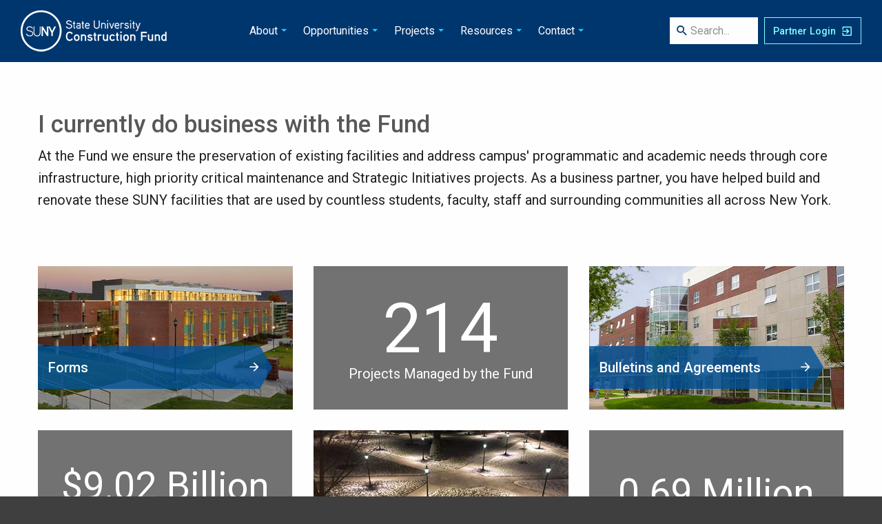

--- FILE ---
content_type: text/html; charset=UTF-8
request_url: https://sucf.suny.edu/currently-do-business
body_size: 30767
content:
 <!DOCTYPE html>
  <html class="no-js" lang="en" dir="ltr">
  <head>
    <!-- Google Tag Manager -->
    <script>(function(w,d,s,l,i){w[l]=w[l]||[];w[l].push({'gtm.start':
    new Date().getTime(),event:'gtm.js'});var f=d.getElementsByTagName(s)[0],
    j=d.createElement(s),dl=l!='dataLayer'?'&l='+l:'';j.async=true;j.src=
    'https://www.googletagmanager.com/gtm.js?id='+i+dl;f.parentNode.insertBefore(j,f);
    })(window,document,'script','dataLayer','GTM-NV4V9RF');</script>
    <!-- End Google Tag Manager -->
    <meta charset="utf-8" />
<meta name="description" content="As a business partner, you have helped build and renovate these SUNY facilities that are used by countless students, faculty, staff and surrounding communities all across New York." />
<link rel="canonical" href="https://sucf.suny.edu/currently-do-business" />
<meta name="Generator" content="Drupal 10 (https://www.drupal.org)" />
<meta name="MobileOptimized" content="width" />
<meta name="HandheldFriendly" content="true" />
<meta name="viewport" content="width=device-width, initial-scale=1.0" />
<meta http-equiv="X-UA-Compatible" content="ie=edge" />

        <link rel="apple-touch-icon" sizes="180x180" href="/themes/custom/sucf2019/images/favicon/apple-touch-icon.png">
    <link rel="apple-touch-icon" sizes="60x60" href="/themes/custom/sucf2019/images/favicon/apple-touch-icon-60x60.png">
    <link rel="apple-touch-icon" sizes="76x76" href="/themes/custom/sucf2019/images/favicon/apple-touch-icon-76x76.png">
    <link rel="apple-touch-icon" sizes="120x120" href="/themes/custom/sucf2019/images/favicon/apple-touch-icon-120x120.png">
    <link rel="apple-touch-icon" sizes="152x152" href="/themes/custom/sucf2019/images/favicon/apple-touch-icon-152x152.png">
    <link rel="apple-touch-icon" sizes="180x180" href="/themes/custom/sucf2019/images/favicon/apple-touch-icon-180x180.png">
    <link rel="icon" type="image/png" sizes="192x192" href="/themes/custom/sucf2019/images/favicon/android-chrome-192x192.png">
    <link rel="icon" type="image/png" sizes="16x16" href="/themes/custom/sucf2019/images/favicon/favicon-16x16.png">
    <link rel="icon" type="image/png" sizes="32x32" href="/themes/custom/sucf2019/images/favicon/favicon-32x32.png">
    <link rel="icon" type="image/png" sizes="194x194" href="/themes/custom/sucf2019/images/favicon/favicon-194x194.png">
    <link rel="manifest" href="/themes/custom/sucf2019/images/favicon/site.webmanifest">
    <link rel="mask-icon" href="/themes/custom/sucf2019/images/favicon/safari-pinned-tab.svg" color="#00366e">
    <link rel="shortcut icon" href="/themes/custom/sucf2019/images/favicon/favicon.ico">
    <meta name="msapplication-TileColor" content="#00366e">
    <meta name="msapplication-TileImage" content="/themes/custom/sucf2019/images/favicon/mstile-144x144.png">
    <meta name="msapplication-config" content="/themes/custom/sucf2019/images/favicon/browserconfig.xml">
    <meta name="theme-color" content="#00366e">
    <meta property="og:image:height" content="1256">
    <meta property="og:image:width" content="2399">
    <meta property="og:title" content="State University Construction Fund">
    <meta property="og:description" content="The Fund is a public benefit corporation whose mission is to act as an agent for SUNY to design, construct, acquire and improve SUNY facilities.">
    <meta property="og:url" content="https://sucf.suny.edu/">
    <meta property="og:image" content="https://sucf.suny.edu/themes/custom/sucf2019/images/favicon/og-image.jpg">
          <title>I currently do business with the Fund | State University Construction Fund</title>
        <link rel="stylesheet" media="all" href="/themes/contrib/stable/css/system/components/align.module.css?t7gwtg" />
<link rel="stylesheet" media="all" href="/themes/contrib/stable/css/system/components/fieldgroup.module.css?t7gwtg" />
<link rel="stylesheet" media="all" href="/themes/contrib/stable/css/system/components/container-inline.module.css?t7gwtg" />
<link rel="stylesheet" media="all" href="/themes/contrib/stable/css/system/components/clearfix.module.css?t7gwtg" />
<link rel="stylesheet" media="all" href="/themes/contrib/stable/css/system/components/details.module.css?t7gwtg" />
<link rel="stylesheet" media="all" href="/themes/contrib/stable/css/system/components/hidden.module.css?t7gwtg" />
<link rel="stylesheet" media="all" href="/themes/contrib/stable/css/system/components/item-list.module.css?t7gwtg" />
<link rel="stylesheet" media="all" href="/themes/contrib/stable/css/system/components/js.module.css?t7gwtg" />
<link rel="stylesheet" media="all" href="/themes/contrib/stable/css/system/components/nowrap.module.css?t7gwtg" />
<link rel="stylesheet" media="all" href="/themes/contrib/stable/css/system/components/position-container.module.css?t7gwtg" />
<link rel="stylesheet" media="all" href="/themes/contrib/stable/css/system/components/reset-appearance.module.css?t7gwtg" />
<link rel="stylesheet" media="all" href="/themes/contrib/stable/css/system/components/resize.module.css?t7gwtg" />
<link rel="stylesheet" media="all" href="/themes/contrib/stable/css/system/components/system-status-counter.css?t7gwtg" />
<link rel="stylesheet" media="all" href="/themes/contrib/stable/css/system/components/system-status-report-counters.css?t7gwtg" />
<link rel="stylesheet" media="all" href="/themes/contrib/stable/css/system/components/system-status-report-general-info.css?t7gwtg" />
<link rel="stylesheet" media="all" href="/themes/contrib/stable/css/system/components/tablesort.module.css?t7gwtg" />
<link rel="stylesheet" media="all" href="/modules/contrib/paragraphs/css/paragraphs.unpublished.css?t7gwtg" />
<link rel="stylesheet" media="all" href="https://fonts.googleapis.com/css?family=Roboto:400,500,700" />
<link rel="stylesheet" media="all" href="/themes/custom/sucf2019/css/app.min.css?t7gwtg" />
<link rel="stylesheet" media="print" href="/themes/custom/sucf2019/css/app-print.min.css?t7gwtg" />

    <!--[if IE 9]>
      <link rel="stylesheet" href="/themes/custom/sucf2019/css/app-ie9.css">
      <script type="text/javascript" src="/themes/custom/sucf2019/js/media.match.min.js"></script>
      <script type="text/javascript" src="/themes/custom/sucf2019/js/html5shiv.min.js"></script>
      <script type="text/javascript" src="/themes/custom/sucf2019/js/selectivizr-min.js"></script>
      <script type="text/javascript" src="/themes/custom/sucf2019/js/respond.min.js"></script>
    <![endif]-->
    <!--[if lte IE 8]>
      <link rel="stylesheet" href="/themes/custom/sucf2019/css/app-ie8.css">
      <script type="text/javascript" src="/themes/custom/sucf2019/js/browser-update.js"></script>
    <![endif]-->
    

  </head>
          
 
  <body class="page-currently-do-business section-currently-do-business role--anonymous">
    <!-- Google Tag Manager (noscript) -->
    <noscript><iframe src="https://www.googletagmanager.com/ns.html?id=GTM-NV4V9RF"
    height="0" width="0" style="display:none;visibility:hidden"></iframe></noscript>
    <!-- End Google Tag Manager (noscript) -->
    <div id="skip">
      <a href="#page-content" class="visually-hidden focusable">
        Skip to main content
      </a>
    </div>
    <div id="page-top"></div>
    
      <div class="dialog-off-canvas-main-canvas" data-off-canvas-main-canvas>
    <div class="off-canvas-content" data-off-canvas-content>

  <div class="header-cont">
	<header class="header">
		<div class="expanded row">
			<button id="menu-trigger" type="button" class="button hide-for-large ga-track" data-toggle="menuOffCanvas" aria-label="Open Mobile Navigation" data-track-label="NAV_Open Mobile Navigation">
				<span class="icon-menu" aria-hidden="true"></span>
			</button>
			<button id="search-trigger" type="button" class="button hide-for-large ga-track" aria-label="Open Mobile Search" data-track-label="SEARCH_Open Mobile Search">
				<span class="icon-magnify" aria-hidden="true"></span>
			</button>
			<button id="search-close" type="button" class="button butn-blue hide-for-large ga-track" aria-label="Close Mobile Search" data-track-label="SEARCH_Close Mobile Search">
				<span class="icon-close" aria-hidden="true"></span>
			</button>
			<div class="logo">
				<div class="logo-cont">
					<a href="/" title="Home" rel="home">State University Construction Fund</a>
					<img class="print-logo" src="/themes/custom/sucf2019/images/sucf-logo-print-black.jpg" alt="State University Construction Fund" aria-hidden="true">
				</div>
			</div>
			<a href="https://appls.sucf.suny.edu/apps/login.cfm" id="portal-login" class="button butn-ghost ga-track" data-track-label="NAV_Portal" target="_blank" rel="noreferrer noopener" aria-label="SUCF Business Partner Login"><span class="portal-text">Partner Login</span><span class="icon-login-variant portal-helper portal-helper-default" aria-hidden="true"></span><span class="icon-checkbox-marked-outline portal-helper portal-helper-hover hide-for-small" aria-hidden="true"></span></a>
						<div class="off-canvas position-left in-canvas-for-large" id="menuOffCanvas" data-off-canvas>
				<button class="close-button" aria-label="Close menu" type="button" data-close>
			    <span aria-hidden="true">&times;</span>
			  </button>
                  	<nav aria-labelledby="block-sucf2019-main-menu-menu" id="block-sucf2019-main-menu" class="nav-container">
            <div class="visually-hidden" id="block-sucf2019-main-menu-menu">Main navigation</div>
        
                  <ul id="top-main-menu" class="main-nav clearfix">
                        <li class="has-sub-menu">
                  <a class="sub-menu-trigger" href="#" tabindex="-1">About</a>
                                            <ul class="sub-menu">
        <li class="drilldown-back"><a tabindex="0">Back</a></li>
                        <li>
                  <a href="/about/the-fund" data-drupal-link-system-path="" class="menu-trigger ga-track" data-track-label="NAV_The Fund">The Fund</a>
                      </li>
                  <li>
                  <a href="/about/mission" data-drupal-link-system-path="" class="menu-trigger ga-track" data-track-label="NAV_Mission">Mission</a>
                      </li>
                  <li>
                  <a href="/about/leadership" data-drupal-link-system-path="" class="menu-trigger ga-track" data-track-label="NAV_Leadership">Leadership</a>
                      </li>
                  <li>
                  <a href="/about/annual-reports" data-drupal-link-system-path="" class="menu-trigger ga-track" data-track-label="NAV_Annual Reports">Annual Reports</a>
                      </li>
                  <li>
                  <a href="/about/suny-master-capital-plan" data-drupal-link-system-path="" class="menu-trigger ga-track" data-track-label="NAV_SUNY Master Capital Plan">SUNY Master Capital Plan</a>
                      </li>
                  <li>
                  <a href="/about/careers" data-drupal-link-system-path="" class="menu-trigger ga-track" data-track-label="NAV_Careers">Careers</a>
                      </li>
        </ul>
  
              </li>
                  <li class="has-sub-menu">
                  <a class="sub-menu-trigger" href="#" tabindex="-1">Opportunities</a>
                                            <ul class="sub-menu">
        <li class="drilldown-back"><a tabindex="0">Back</a></li>
                        <li>
                  <a href="/opportunities/design-consulting-services" data-drupal-link-system-path="" class="menu-trigger ga-track" data-track-label="NAV_Design/Consulting Services">Design/Consulting Services</a>
                      </li>
                  <li>
                  <a href="/opportunities/construction" data-drupal-link-system-path="" class="menu-trigger ga-track" data-track-label="NAV_Construction">Construction</a>
                      </li>
                  <li>
                  <a href="/opportunities/mwbe-sdvob" data-drupal-link-system-path="" class="menu-trigger ga-track" data-track-label="NAV_MWBE/SDVOB">MWBE/SDVOB</a>
                      </li>
                  <li>
                  <a href="/opportunities/consultants/term-agreement-program" data-drupal-link-system-path="" class="menu-trigger ga-track" data-track-label="NAV_Term Agreement Program">Term Agreement Program</a>
                      </li>
                  <li>
                  <a href="/sites/default/files/docs/StatewideJobOrderContractingProgram.pdf" data-drupal-link-system-path="" class="menu-trigger ga-track" data-track-label="NAV_Job Order Contracting Program">Job Order Contracting Program</a>
                      </li>
        </ul>
  
              </li>
                  <li class="has-sub-menu">
                  <a class="sub-menu-trigger" href="#" tabindex="-1">Projects</a>
                                            <ul class="sub-menu">
        <li class="drilldown-back"><a tabindex="0">Back</a></li>
                        <li>
                  <a href="/projects/project-activity" data-drupal-link-system-path="" class="menu-trigger ga-track" data-track-label="NAV_Project Activity">Project Activity</a>
                      </li>
                  <li>
                  <a href="/projects/highlighted-projects" data-drupal-link-system-path="" class="menu-trigger ga-track" data-track-label="NAV_Highlighted Projects">Highlighted Projects</a>
                      </li>
        </ul>
  
              </li>
                  <li class="has-sub-menu">
                  <a class="sub-menu-trigger" href="#" tabindex="-1">Resources</a>
                                            <ul class="sub-menu">
        <li class="drilldown-back"><a tabindex="0">Back</a></li>
                        <li>
                  <a href="/resources/forms" data-drupal-link-system-path="" class="menu-trigger ga-track" data-track-label="NAV_Forms">Forms</a>
                      </li>
                  <li>
                  <a href="/resources/program-directives" data-drupal-link-system-path="" class="menu-trigger ga-track" data-track-label="NAV_Program  Directives">Program  Directives</a>
                      </li>
                  <li>
                  <a href="/resources/bulletins-agreements" data-drupal-link-system-path="" class="menu-trigger ga-track" data-track-label="NAV_Bulletins and Agreements">Bulletins and Agreements</a>
                      </li>
                  <li>
                  <a href="/resources/prevailing-wage-rate-schedules" data-drupal-link-system-path="" class="menu-trigger ga-track" data-track-label="NAV_Prevailing Wage Rate Schedules">Prevailing Wage Rate Schedules</a>
                      </li>
                  <li>
                  <a href="https://system.suny.edu/capital-facilities/" data-drupal-link-system-path="" class="menu-trigger ga-track" data-track-label="NAV_SUNY Office for Capital Facilities">SUNY Office for Capital Facilities</a>
                      </li>
        </ul>
  
              </li>
                  <li class="has-sub-menu">
                  <a class="sub-menu-trigger" href="#" tabindex="-1">Contact</a>
                                            <ul class="sub-menu">
        <li class="drilldown-back"><a tabindex="0">Back</a></li>
                        <li>
                  <a href="/contact/location" data-drupal-link-system-path="" class="menu-trigger ga-track" data-track-label="NAV_Location">Location</a>
                      </li>
                  <li>
                  <a href="/contact/directory" data-drupal-link-system-path="" class="menu-trigger ga-track" data-track-label="NAV_Directory">Directory</a>
                      </li>
                  <li>
                  <a href="/contact/foil" data-drupal-link-system-path="" class="menu-trigger ga-track" data-track-label="NAV_FOIL">FOIL</a>
                      </li>
                  <li>
                  <a href="/contact/integrity-hotline" data-drupal-link-system-path="" class="menu-trigger ga-track" data-track-label="NAV_Integrity Hotline">Integrity Hotline</a>
                      </li>
        </ul>
  
              </li>
        </ul>
  


  </nav>

        			
				<div class="blue-dark-overlay overlay-hide" aria-hidden="true"></div>
			</div>
						        	  <div class="search-form-cont non-active-search">
	<div class="search-form">
		<form action="/search" method="post" id="search-api-page-block-form-search" accept-charset="UTF-8" data-track-label="Site Search" aria-label="Site Search" role="search">
			<span class="icon-magnify search-helper" aria-hidden="true"></span>
		  	<div class="js-form-item form-item js-form-type-search form-item-keys js-form-item-keys form-no-label">
      <label for="edit-keys" class="visually-hidden" aria-hidden="true">Search</label>
        <input title="Search State University Construction Fund" data-drupal-selector="edit-keys" data-msg-maxlength="Search field has a maximum length of 128." type="search" id="edit-keys" name="keys" value="" maxlength="128" class="form-search search-input site-search-field" data-track-labelledby="site-search" aria-label="Search State University Construction Fund" placeholder="Search..." />
        </div>
<input autocomplete="off" data-drupal-selector="form-ijneg9fr2rejp0zupiqaarjq8xzcjdyhiiihl1n0ggk" type="hidden" name="form_build_id" value="form-ijNeG9fR2rEjp0ZuPIQAArjq8xzcjdyhiiIHl1N0ggk" />
<input data-drupal-selector="edit-search-api-page-block-form-search" type="hidden" name="form_id" value="search_api_page_block_form_search" />
	<input class="search-form__submit button js-form-submit form-submit search-submit butn-light ga-track" data-drupal-selector="edit-submit" type="submit" id="edit-submit" name="op" value="Submit" aria-label="Submit Search Form" >

		</form>
	</div>
</div>


      	
		</div>
	</header>	
</div> 

    <div id="page-content">
    	<main id="main-content">
        	<div data-drupal-messages-fallback class="hidden"></div>
  
<article aria-label="article">
  <div class="column row">
    <h1>I currently do business with the Fund</h1>
  </div>
  <div class="column row ueditor">
    <p class="lead">At the Fund we ensure the preservation of existing facilities and address campus&#039; programmatic and academic needs through core infrastructure, high priority critical maintenance and Strategic Initiatives projects. As a business partner, you have helped build and renovate these SUNY facilities that are used by countless students, faculty, staff and surrounding communities all across New York.</p>
    <div class="header-rule-gray" aria-hidden="true"></div>
  </div>
  <div class="row butn-large-row" data-equalizer data-equalize-on-stack="true">
                      							  		<div class="columns medium-6 large-4 butn-large-cont">
  					<a href="/resources/forms" class="butn-large ga-track" data-track-label="BUTTON_LG_Forms" data-equalizer-watch>
					    	<img loading="lazy" src="/sites/default/files/styles/medium/public/2019-09/oneonta-fitzelle-hall.jpg?itok=JtidJBLl" alt="SUNY Oneonta - Fitzelle Hall" />





					<div class="butn-img-fade" aria-hidden="true"></div>
					<div class="butn-banner">
						<div class="butn-table">
							<span class="butn-text">Forms</span><span class="icon-arrow-right icon-action" aria-hidden="true"></span>
						</div>
					</div>
				</a>
			</div>
	

      
                      					  		<div class="columns medium-6 large-4 butn-large-cont stats-gray-cont">
  					<div class="stats-gray" data-equalizer-watch>
					<span class="stats-text"><span class="stats-number big-number">214</span>Projects Managed by the Fund</span>
				</div>
			</div>
	

      
                      							  		<div class="columns medium-6 large-4 butn-large-cont">
  					<a href="/resources/bulletins-agreements" class="butn-large ga-track" data-track-label="BUTTON_LG_Bulletins and Agreements" data-equalizer-watch>
					    	<img loading="lazy" src="/sites/default/files/styles/medium/public/2019-05/fredonia-cranston-hall.jpg?itok=gtbeyrWo" alt="Fredonia- Cranston Hall" />





					<div class="butn-img-fade" aria-hidden="true"></div>
					<div class="butn-banner">
						<div class="butn-table">
							<span class="butn-text">Bulletins and Agreements</span><span class="icon-arrow-right icon-action" aria-hidden="true"></span>
						</div>
					</div>
				</a>
			</div>
	

      
                      					  		<div class="columns medium-6 large-4 butn-large-cont stats-gray-cont">
  					<div class="stats-gray" data-equalizer-watch>
					<span class="stats-text"><span class="stats-number small-number">$9.02 Billion</span>Budget of Projects Managed by the Fund</span>
				</div>
			</div>
	

      
                      							  		<div class="columns medium-6 large-4 butn-large-cont">
  					<a href="/resources/program-directives" class="butn-large ga-track" data-track-label="BUTTON_LG_Program Directives" data-equalizer-watch>
					    	<img loading="lazy" src="/sites/default/files/styles/medium/public/2019-05/geneseo-sturges-quad.jpg?itok=QrkJVsjM" alt="Geneseo - Sturges Quad" />





					<div class="butn-img-fade" aria-hidden="true"></div>
					<div class="butn-banner">
						<div class="butn-table">
							<span class="butn-text">Program Directives</span><span class="icon-arrow-right icon-action" aria-hidden="true"></span>
						</div>
					</div>
				</a>
			</div>
	

      
                      					  		<div class="columns medium-6 large-4 butn-large-cont stats-gray-cont">
  					<div class="stats-gray" data-equalizer-watch>
					<span class="stats-text"><span class="stats-number small-number">0.69 Million</span>Gross Sq Ft Added in Last 3 Years</span>
				</div>
			</div>
	

      
  </div>
  <div class="gray-grad-row">
  <div class="expanded row collapse">
    <div class="columns small-6">
      <div class="gray-grad-left-top"></div>
    </div>
    <div class="columns small-6">
      <div class="gray-grad-right-top"></div>
    </div>
  </div>
  <div class="expanded row collapse gray-grad-row-content">
    <div class="columns small-12">
      <div class="row butn-action-row" data-equalizer data-equalize-on="medium">
        				                  							  		<div class="columns medium-6 large-4">
  			<a href="/sites/default/files/docs/BidCalendar.pdf" class="button butn-light butn-action ga-track no-cache" data-track-label="BUTTON_CYAN_Bid Calendar"  target="_blank" rel="noreferrer noopener" data-equalizer-watch>
  						<span class="butn-table">
						<span class="icon-calendar-text icon-item" aria-hidden="true"></span>
						<span class="butn-text"> Bid Calendar</span><span class="icon-arrow-right icon-action" aria-hidden="true"></span>
					</span>
				</a>
					</div>
			

      
								                  							  		<div class="columns medium-6 large-4">
  			<a href="https://appls.sucf.suny.edu/public/BidReports/BidOpeningResultsRpt.cfm?fileType=pdf" class="button butn-light butn-action ga-track" data-track-label="BUTTON_CYAN_Bid Results"  target="_blank" rel="noreferrer noopener" data-equalizer-watch>
  						<span class="butn-table">
						<span class="icon-calendar-check icon-item" aria-hidden="true"></span>
						<span class="butn-text"> Bid Results</span><span class="icon-arrow-right icon-action" aria-hidden="true"></span>
					</span>
				</a>
					</div>
			

      
								                  							  		<div class="columns medium-6 large-4">
  			<a href="/projects/project-activity" class="button butn-light butn-action ga-track" data-track-label="BUTTON_CYAN_Project Activity" data-equalizer-watch>
  						<span class="butn-table">
						<span class="icon-crosshairs-gps icon-item" aria-hidden="true"></span>
						<span class="butn-text"> Project Activity</span><span class="icon-arrow-right icon-action" aria-hidden="true"></span>
					</span>
				</a>
					</div>
			

      
								                  							  		<div class="columns medium-6 large-4">
  			<a href="/opportunities/design-consulting-services" class="button butn-light butn-action ga-track" data-track-label="BUTTON_CYAN_Design/Consulting Services Selection Status" data-equalizer-watch>
  						<span class="butn-table">
						<span class="icon-format-list-checks icon-item" aria-hidden="true"></span>
						<span class="butn-text"> Design/Consulting Services Selection Status</span><span class="icon-arrow-right icon-action" aria-hidden="true"></span>
					</span>
				</a>
					</div>
			

      
								                  							  		<div class="columns medium-6 large-4">
  			<a href="/design-consulting-services/procurements-advertised" class="button butn-light butn-action ga-track" data-track-label="BUTTON_CYAN_Procurements Advertised" data-equalizer-watch>
  						<span class="butn-table">
						<span class="icon-clipboard-alert icon-item" aria-hidden="true"></span>
						<span class="butn-text"> Procurements Advertised</span><span class="icon-arrow-right icon-action" aria-hidden="true"></span>
					</span>
				</a>
					</div>
			

      
								                  							  		<div class="columns medium-6 large-4">
  			<a href="/design-consulting-services/project-short-lists" class="button butn-light butn-action ga-track" data-track-label="BUTTON_CYAN_Project Short Lists" data-equalizer-watch>
  						<span class="butn-table">
						<span class="icon-clipboard-text icon-item" aria-hidden="true"></span>
						<span class="butn-text"> Project Short Lists</span><span class="icon-arrow-right icon-action" aria-hidden="true"></span>
					</span>
				</a>
					</div>
			

      
								                  							  		<div class="columns medium-6 large-4">
  			<a href="/design-consulting-services/contracts-awarded" class="button butn-light butn-action ga-track" data-track-label="BUTTON_CYAN_Design/Consulting Services Contracts Awarded" data-equalizer-watch>
  						<span class="butn-table">
						<span class="icon-clipboard-check icon-item" aria-hidden="true"></span>
						<span class="butn-text"> Design/Consulting Services Contracts Awarded</span><span class="icon-arrow-right icon-action" aria-hidden="true"></span>
					</span>
				</a>
					</div>
			

      
								                  							  		<div class="columns medium-6 large-4">
  			<a href="/design-consulting-services/soqs-submitted" class="button butn-light butn-action ga-track" data-track-label="BUTTON_CYAN_Design/Consulting Services SOQs Submitted" data-equalizer-watch>
  						<span class="butn-table">
						<span class="icon-clipboard-plus icon-item" aria-hidden="true"></span>
						<span class="butn-text"> Design/Consulting Services SOQs Submitted</span><span class="icon-arrow-right icon-action" aria-hidden="true"></span>
					</span>
				</a>
					</div>
			

      
								                  							  		<div class="columns medium-6 large-4">
  			<a href="/opportunities/mwbe-sdvob" class="button butn-light butn-action ga-track" data-track-label="BUTTON_CYAN_MWBE/SDVOB" data-equalizer-watch>
  						<span class="butn-table">
						<span class="icon-account-group icon-item" aria-hidden="true"></span>
						<span class="butn-text"> MWBE/SDVOB</span><span class="icon-arrow-right icon-action" aria-hidden="true"></span>
					</span>
				</a>
					</div>
			

      
				      </div>
    </div>
  </div>
</div>
  </article>


    	</main>
   
    <div class="footer-cont">
	<footer>
		<div class="row footer-links">
			<div class="columns small-12">
				<div class="tagline">Building SU<strong>NY</strong></div>
				<div class="social-media-link sm-linkedin">
					<a href="https://www.linkedin.com/company/state-university-construction-fund" class="ga-track" aria-label="LinkedIn" data-track-label="FOOTER_LinkedIn"><span class="access-text">LinkedIn</span><span class="icon-linkedin-box" aria-hidden="true"></span>
					</a>
				</div>
				<div class="social-media-link sm-facebook">
					<a href="https://www.facebook.com/ConstructionFund/" class="ga-track" aria-label="Facebook" data-track-label="FOOTER_Facebook"><span class="access-text">Facebook</span><span class="icon-facebook-box" aria-hidden="true"></span>
					</a>
				</div>
				<ul>
					<li><a href="/about/web-accessibility" class="ga-track" data-track-label="FOOTER_Web Accessibility">Web Accessibility</a></li>
					<li><a href="/about/privacy-policy" class="ga-track" data-track-label="FOOTER_Privacy Policy">Privacy Policy</a></li>
					<li><a href="/about/disclaimer" class="ga-track" data-track-label="FOOTER_Disclaimer">Disclaimer</a></li>
				</ul>
			</div>
		</div>
		<div class="expanded row collapse">
			<div class="columns small-12">
				<div class="copyright">
					Copyright &copy; 2026 State University Construction Fund. <span class="show-for-small-only"><br></span>All rights reserved.
				</div>
			</div>
			<div class="columns small-12 to-top show-for-small-only">
				<a id="to-top-link" class="button butn-ghost" href="#page-top">Back to top <span class="icon-arrow-up" aria-hidden="true"></span></a>
			</div>
		</div>
	</footer>	
</div>   

    </div>

</div>
  </div>

    
    <script type="application/json" data-drupal-selector="drupal-settings-json">{"path":{"baseUrl":"\/","pathPrefix":"","currentPath":"node\/289","currentPathIsAdmin":false,"isFront":false,"currentLanguage":"en"},"pluralDelimiter":"\u0003","suppressDeprecationErrors":true,"clientside_validation_jquery":{"validate_all_ajax_forms":2,"force_validate_on_blur":false,"force_html5_validation":false,"messages":{"required":"This field is required.","remote":"Please fix this field.","email":"Please enter a valid email address.","url":"Please enter a valid URL.","date":"Please enter a valid date.","dateISO":"Please enter a valid date (ISO).","number":"Please enter a valid number.","digits":"Please enter only digits.","equalTo":"Please enter the same value again.","maxlength":"Please enter no more than {0} characters.","minlength":"Please enter at least {0} characters.","rangelength":"Please enter a value between {0} and {1} characters long.","range":"Please enter a value between {0} and {1}.","max":"Please enter a value less than or equal to {0}.","min":"Please enter a value greater than or equal to {0}.","step":"Please enter a multiple of {0}."}},"quicklink":{"admin_link_container_patterns":["#block-local-tasks-block a",".block-local-tasks-block a","#drupal-off-canvas a","#toolbar-administration a"]},"ajaxTrustedUrl":{"form_action_p_pvdeGsVG5zNF_XLGPTvYSKCf43t8qZYSwcfZl2uzM":true},"user":{"uid":0,"permissionsHash":"743221456f9795ab6e7776085ca4de724b6f3cffc9dc4473ac0e788393375be5"}}</script>
<script src="/sites/default/files/js/js_t4vYwTsh2ZJP1zuUQ7sFnGnAoGovAJtNNAEBjfP04tA.js?scope=footer&amp;delta=0&amp;language=en&amp;theme=sucf2019&amp;include=eJxLzslMzSspzkxJjS9LzMlMSSzJzM-LzyosTS2q1E8u04Ow9DLTUnWSiVMKlUvVKS5NTjMyMLTUT8_JT0rMAQDctylW"></script>

      </body>
</html>

--- FILE ---
content_type: text/css
request_url: https://sucf.suny.edu/themes/custom/sucf2019/css/app.min.css?t7gwtg
body_size: 338105
content:
@charset "UTF-8";@media print,screen and (min-width:48em){.reveal,.reveal.large,.reveal.small,.reveal.tiny{right:auto;left:auto;margin:0 auto}}/*! normalize-scss | MIT/GPLv2 License | bit.ly/normalize-scss */html{font-family:sans-serif;line-height:1.15;-ms-text-size-adjust:100%;-webkit-text-size-adjust:100%}article,aside,details,figcaption,figure,footer,header,main,menu,nav,section{display:block}pre{font-family:monospace,monospace;font-size:1em;overflow:auto}a:active,a:hover{outline-width:0}code,kbd,samp{font-family:monospace,monospace;font-size:1em}dfn{font-style:italic}mark{background-color:#ff0;color:#000}sub,sup{font-size:75%;line-height:0;position:relative;vertical-align:baseline}sub{bottom:-.25em}sup{top:-.5em}audio,canvas,video{display:inline-block}audio:not([controls]){display:none;height:0}img{border-style:none;display:inline-block;vertical-align:middle;max-width:100%;height:auto;-ms-interpolation-mode:bicubic;-ms-interpolation-mode:bicubic}svg:not(:root){overflow:hidden}button,input,optgroup,select,textarea{font-family:sans-serif;font-size:100%;line-height:1.15;margin:0}button,select{text-transform:none}[type=reset],[type=submit],button,html [type=button]{-webkit-appearance:button}[type=button]::-moz-focus-inner,[type=reset]::-moz-focus-inner,[type=submit]::-moz-focus-inner,button::-moz-focus-inner{border-style:none;padding:0}[type=button]:-moz-focusring,[type=reset]:-moz-focusring,[type=submit]:-moz-focusring,button:-moz-focusring{outline:ButtonText dotted 1px}input{overflow:visible}[type=checkbox],[type=radio]{box-sizing:border-box;padding:0}[type=number]::-webkit-inner-spin-button,[type=number]::-webkit-outer-spin-button{height:auto}[type=search]{-webkit-appearance:textfield;outline-offset:-2px}[type=search]::-webkit-search-cancel-button,[type=search]::-webkit-search-decoration{-webkit-appearance:none}::-webkit-file-upload-button{-webkit-appearance:button;font:inherit}legend{box-sizing:border-box;display:table;max-width:100%;padding:0;color:inherit;white-space:normal;max-width:100%;margin-bottom:.5rem}progress{display:inline-block;vertical-align:baseline}textarea{overflow:auto;min-height:50px;max-width:100%}summary{display:list-item}[hidden],template{display:none}.foundation-mq{font-family:"small=0em&medium=48em&large=64em&xlarge=75em&xxlarge=90em"}html{box-sizing:border-box;font-size:100%}*,::after,::before{box-sizing:inherit}body{margin:0;padding:0;font-family:Roboto,sans-serif;font-weight:400;line-height:1.5;-webkit-font-smoothing:antialiased;-moz-osx-font-smoothing:grayscale}.map_canvas embed,.map_canvas img,.map_canvas object,.mqa-display embed,.mqa-display img,.mqa-display object{max-width:none!important}button{overflow:visible;padding:0;-webkit-appearance:none;-moz-appearance:none;appearance:none;border:0;border-radius:0;background:0 0;line-height:1;cursor:pointer}[data-whatinput=mouse] button{outline:0}button,input,optgroup,select,textarea{font-family:inherit}.is-visible{display:block!important}.is-hidden{display:none!important}.row{max-width:75rem;margin-right:auto;margin-left:auto}.row::after,.row::before{display:table;content:' '}.row::after{clear:both}.row.collapse>.column,.row.collapse>.columns{padding-right:0;padding-left:0}.row .row{margin-right:-.625rem;margin-left:-.625rem}@media print,screen and (min-width:64em){.row .row{margin-right:-.9375rem;margin-left:-.9375rem}}@media screen and (min-width:75em){.row .row{margin-right:-.9375rem;margin-left:-.9375rem}}.row .row.collapse{margin-right:0;margin-left:0}.row.expanded{max-width:none}.row.expanded .row{margin-right:auto;margin-left:auto}.row:not(.expanded) .row{max-width:none}.row.gutter-small>.column,.row.gutter-small>.columns{padding-right:.625rem;padding-left:.625rem}.row.gutter-medium>.column,.row.gutter-medium>.columns{padding-right:.9375rem;padding-left:.9375rem}.column,.columns{width:100%;float:left;padding-right:.625rem;padding-left:.625rem}@media print,screen and (min-width:48em){.row .row{margin-right:-.9375rem;margin-left:-.9375rem}.column,.columns{padding-right:.9375rem;padding-left:.9375rem}}.column:last-child:not(:first-child),.columns:last-child:not(:first-child){float:right}.column.end:last-child:last-child,.end.columns:last-child:last-child{float:left}.column.row.row,.row.row.columns{float:none}.row .column.row.row,.row .row.row.columns{margin-right:0;margin-left:0;padding-right:0;padding-left:0}.small-1{width:8.33333%}.small-push-1{position:relative;left:8.33333%}.small-pull-1{position:relative;left:-8.33333%}.small-offset-0{margin-left:0}.small-2{width:16.66667%}.small-push-2{position:relative;left:16.66667%}.small-pull-2{position:relative;left:-16.66667%}.small-offset-1{margin-left:8.33333%}.small-3{width:25%}.small-push-3{position:relative;left:25%}.small-pull-3{position:relative;left:-25%}.small-offset-2{margin-left:16.66667%}.small-4{width:33.33333%}.small-push-4{position:relative;left:33.33333%}.small-pull-4{position:relative;left:-33.33333%}.small-offset-3{margin-left:25%}.small-5{width:41.66667%}.small-push-5{position:relative;left:41.66667%}.small-pull-5{position:relative;left:-41.66667%}.small-offset-4{margin-left:33.33333%}.small-6{width:50%}.small-push-6{position:relative;left:50%}.small-pull-6{position:relative;left:-50%}.small-offset-5{margin-left:41.66667%}.small-7{width:58.33333%}.small-push-7{position:relative;left:58.33333%}.small-pull-7{position:relative;left:-58.33333%}.small-offset-6{margin-left:50%}.small-8{width:66.66667%}.small-push-8{position:relative;left:66.66667%}.small-pull-8{position:relative;left:-66.66667%}.small-offset-7{margin-left:58.33333%}.small-9{width:75%}.small-push-9{position:relative;left:75%}.small-pull-9{position:relative;left:-75%}.small-offset-8{margin-left:66.66667%}.small-10{width:83.33333%}.small-push-10{position:relative;left:83.33333%}.small-pull-10{position:relative;left:-83.33333%}.small-offset-9{margin-left:75%}.small-11{width:91.66667%}.small-push-11{position:relative;left:91.66667%}.small-pull-11{position:relative;left:-91.66667%}.small-offset-10{margin-left:83.33333%}.small-12{width:100%}.small-offset-11{margin-left:91.66667%}.small-up-1>.column,.small-up-1>.columns{float:left;width:100%}.small-up-1>.column:nth-of-type(1n),.small-up-1>.columns:nth-of-type(1n){clear:none}.small-up-1>.column:nth-of-type(1n+1),.small-up-1>.columns:nth-of-type(1n+1){clear:both}.small-up-1>.column:last-child,.small-up-1>.columns:last-child{float:left}.small-up-2>.column,.small-up-2>.columns{float:left;width:50%}.small-up-2>.column:nth-of-type(1n),.small-up-2>.columns:nth-of-type(1n){clear:none}.small-up-2>.column:nth-of-type(2n+1),.small-up-2>.columns:nth-of-type(2n+1){clear:both}.small-up-2>.column:last-child,.small-up-2>.columns:last-child{float:left}.small-up-3>.column,.small-up-3>.columns{float:left;width:33.33333%}.small-up-3>.column:nth-of-type(1n),.small-up-3>.columns:nth-of-type(1n){clear:none}.small-up-3>.column:nth-of-type(3n+1),.small-up-3>.columns:nth-of-type(3n+1){clear:both}.small-up-3>.column:last-child,.small-up-3>.columns:last-child{float:left}.small-up-4>.column,.small-up-4>.columns{float:left;width:25%}.small-up-4>.column:nth-of-type(1n),.small-up-4>.columns:nth-of-type(1n){clear:none}.small-up-4>.column:nth-of-type(4n+1),.small-up-4>.columns:nth-of-type(4n+1){clear:both}.small-up-4>.column:last-child,.small-up-4>.columns:last-child{float:left}.small-up-5>.column,.small-up-5>.columns{float:left;width:20%}.small-up-5>.column:nth-of-type(1n),.small-up-5>.columns:nth-of-type(1n){clear:none}.small-up-5>.column:nth-of-type(5n+1),.small-up-5>.columns:nth-of-type(5n+1){clear:both}.small-up-5>.column:last-child,.small-up-5>.columns:last-child{float:left}.small-up-6>.column,.small-up-6>.columns{float:left;width:16.66667%}.small-up-6>.column:nth-of-type(1n),.small-up-6>.columns:nth-of-type(1n){clear:none}.small-up-6>.column:nth-of-type(6n+1),.small-up-6>.columns:nth-of-type(6n+1){clear:both}.small-up-6>.column:last-child,.small-up-6>.columns:last-child{float:left}.small-up-7>.column,.small-up-7>.columns{float:left;width:14.28571%}.small-up-7>.column:nth-of-type(1n),.small-up-7>.columns:nth-of-type(1n){clear:none}.small-up-7>.column:nth-of-type(7n+1),.small-up-7>.columns:nth-of-type(7n+1){clear:both}.small-up-7>.column:last-child,.small-up-7>.columns:last-child{float:left}.small-up-8>.column,.small-up-8>.columns{float:left;width:12.5%}.small-up-8>.column:nth-of-type(1n),.small-up-8>.columns:nth-of-type(1n){clear:none}.small-up-8>.column:nth-of-type(8n+1),.small-up-8>.columns:nth-of-type(8n+1){clear:both}.small-up-8>.column:last-child,.small-up-8>.columns:last-child{float:left}.small-collapse>.column,.small-collapse>.columns{padding-right:0;padding-left:0}.expanded.row .small-collapse.row,.small-collapse .row{margin-right:0;margin-left:0}.small-uncollapse>.column,.small-uncollapse>.columns{padding-right:.625rem;padding-left:.625rem}.small-centered{margin-right:auto;margin-left:auto}.small-centered,.small-centered:last-child:not(:first-child){float:none;clear:both}.small-pull-0,.small-push-0,.small-uncentered{position:static;float:left;margin-right:0;margin-left:0}.column-block{margin-bottom:1.25rem}.column-block>:last-child{margin-bottom:0}@media print,screen and (min-width:48em){.medium-1{width:8.33333%}.medium-push-1{position:relative;left:8.33333%}.medium-pull-1{position:relative;left:-8.33333%}.medium-offset-0{margin-left:0}.medium-2{width:16.66667%}.medium-push-2{position:relative;left:16.66667%}.medium-pull-2{position:relative;left:-16.66667%}.medium-offset-1{margin-left:8.33333%}.medium-3{width:25%}.medium-push-3{position:relative;left:25%}.medium-pull-3{position:relative;left:-25%}.medium-offset-2{margin-left:16.66667%}.medium-4{width:33.33333%}.medium-push-4{position:relative;left:33.33333%}.medium-pull-4{position:relative;left:-33.33333%}.medium-offset-3{margin-left:25%}.medium-5{width:41.66667%}.medium-push-5{position:relative;left:41.66667%}.medium-pull-5{position:relative;left:-41.66667%}.medium-offset-4{margin-left:33.33333%}.medium-6{width:50%}.medium-push-6{position:relative;left:50%}.medium-pull-6{position:relative;left:-50%}.medium-offset-5{margin-left:41.66667%}.medium-7{width:58.33333%}.medium-push-7{position:relative;left:58.33333%}.medium-pull-7{position:relative;left:-58.33333%}.medium-offset-6{margin-left:50%}.medium-8{width:66.66667%}.medium-push-8{position:relative;left:66.66667%}.medium-pull-8{position:relative;left:-66.66667%}.medium-offset-7{margin-left:58.33333%}.medium-9{width:75%}.medium-push-9{position:relative;left:75%}.medium-pull-9{position:relative;left:-75%}.medium-offset-8{margin-left:66.66667%}.medium-10{width:83.33333%}.medium-push-10{position:relative;left:83.33333%}.medium-pull-10{position:relative;left:-83.33333%}.medium-offset-9{margin-left:75%}.medium-11{width:91.66667%}.medium-push-11{position:relative;left:91.66667%}.medium-pull-11{position:relative;left:-91.66667%}.medium-offset-10{margin-left:83.33333%}.medium-12{width:100%}.medium-offset-11{margin-left:91.66667%}.medium-up-1>.column,.medium-up-1>.columns{float:left;width:100%}.medium-up-1>.column:nth-of-type(1n),.medium-up-1>.columns:nth-of-type(1n){clear:none}.medium-up-1>.column:nth-of-type(1n+1),.medium-up-1>.columns:nth-of-type(1n+1){clear:both}.medium-up-1>.column:last-child,.medium-up-1>.columns:last-child{float:left}.medium-up-2>.column,.medium-up-2>.columns{float:left;width:50%}.medium-up-2>.column:nth-of-type(1n),.medium-up-2>.columns:nth-of-type(1n){clear:none}.medium-up-2>.column:nth-of-type(2n+1),.medium-up-2>.columns:nth-of-type(2n+1){clear:both}.medium-up-2>.column:last-child,.medium-up-2>.columns:last-child{float:left}.medium-up-3>.column,.medium-up-3>.columns{float:left;width:33.33333%}.medium-up-3>.column:nth-of-type(1n),.medium-up-3>.columns:nth-of-type(1n){clear:none}.medium-up-3>.column:nth-of-type(3n+1),.medium-up-3>.columns:nth-of-type(3n+1){clear:both}.medium-up-3>.column:last-child,.medium-up-3>.columns:last-child{float:left}.medium-up-4>.column,.medium-up-4>.columns{float:left;width:25%}.medium-up-4>.column:nth-of-type(1n),.medium-up-4>.columns:nth-of-type(1n){clear:none}.medium-up-4>.column:nth-of-type(4n+1),.medium-up-4>.columns:nth-of-type(4n+1){clear:both}.medium-up-4>.column:last-child,.medium-up-4>.columns:last-child{float:left}.medium-up-5>.column,.medium-up-5>.columns{float:left;width:20%}.medium-up-5>.column:nth-of-type(1n),.medium-up-5>.columns:nth-of-type(1n){clear:none}.medium-up-5>.column:nth-of-type(5n+1),.medium-up-5>.columns:nth-of-type(5n+1){clear:both}.medium-up-5>.column:last-child,.medium-up-5>.columns:last-child{float:left}.medium-up-6>.column,.medium-up-6>.columns{float:left;width:16.66667%}.medium-up-6>.column:nth-of-type(1n),.medium-up-6>.columns:nth-of-type(1n){clear:none}.medium-up-6>.column:nth-of-type(6n+1),.medium-up-6>.columns:nth-of-type(6n+1){clear:both}.medium-up-6>.column:last-child,.medium-up-6>.columns:last-child{float:left}.medium-up-7>.column,.medium-up-7>.columns{float:left;width:14.28571%}.medium-up-7>.column:nth-of-type(1n),.medium-up-7>.columns:nth-of-type(1n){clear:none}.medium-up-7>.column:nth-of-type(7n+1),.medium-up-7>.columns:nth-of-type(7n+1){clear:both}.medium-up-7>.column:last-child,.medium-up-7>.columns:last-child{float:left}.medium-up-8>.column,.medium-up-8>.columns{float:left;width:12.5%}.medium-up-8>.column:nth-of-type(1n),.medium-up-8>.columns:nth-of-type(1n){clear:none}.medium-up-8>.column:nth-of-type(8n+1),.medium-up-8>.columns:nth-of-type(8n+1){clear:both}.medium-up-8>.column:last-child,.medium-up-8>.columns:last-child{float:left}.medium-collapse>.column,.medium-collapse>.columns{padding-right:0;padding-left:0}.expanded.row .medium-collapse.row,.medium-collapse .row{margin-right:0;margin-left:0}.medium-uncollapse>.column,.medium-uncollapse>.columns{padding-right:.9375rem;padding-left:.9375rem}.medium-centered{margin-right:auto;margin-left:auto}.medium-centered,.medium-centered:last-child:not(:first-child){float:none;clear:both}.medium-pull-0,.medium-push-0,.medium-uncentered{position:static;float:left;margin-right:0;margin-left:0}.column-block{margin-bottom:1.875rem}.column-block>:last-child{margin-bottom:0}}blockquote,dd,div,dl,dt,form,h1,h2,h3,h4,h5,h6,li,ol,p,pre,td,th,ul{margin:0;padding:0}p{margin-bottom:1rem;font-size:inherit;line-height:1.6;text-rendering:optimizeLegibility}em,i{font-style:italic;line-height:inherit}b,strong{font-weight:700;line-height:inherit}small{font-size:80%;line-height:inherit}.h1,.h2,.h3,.h4,.h5,.h6,h1,h2,h3,h4,h5,h6{font-family:Roboto,sans-serif;font-style:normal;font-weight:400;color:#575857;text-rendering:optimizeLegibility}.h1 small,.h2 small,.h3 small,.h4 small,.h5 small,.h6 small,h1 small,h2 small,h3 small,h4 small,h5 small,h6 small{line-height:0;color:#cacaca}.h1,h1{font-size:1.5rem;line-height:1.4;margin-top:0;margin-bottom:.5rem}.h2,h2{font-size:1.25rem;line-height:1.4;margin-top:0;margin-bottom:.5rem}.h3,h3{font-size:1.1875rem;line-height:1.4;margin-top:0;margin-bottom:.5rem}.h4,h4{font-size:1.125rem;line-height:1.4;margin-top:0;margin-bottom:.5rem}.h5,h5{font-size:1.0625rem;line-height:1.4;margin-top:0;margin-bottom:.5rem}.h6,h6{font-size:1rem;line-height:1.4;margin-top:0;margin-bottom:.5rem}@media print,screen and (min-width:48em){.h1,h1{font-size:1.625rem}.h2,h2{font-size:1.375rem}.h3,h3{font-size:1.25rem}.h4,h4{font-size:1.125rem}.h5,h5{font-size:1.0625rem}.h6,h6{font-size:1rem}}@media print,screen and (min-width:64em){.large-1{width:8.33333%}.large-push-1{position:relative;left:8.33333%}.large-pull-1{position:relative;left:-8.33333%}.large-offset-0{margin-left:0}.large-2{width:16.66667%}.large-push-2{position:relative;left:16.66667%}.large-pull-2{position:relative;left:-16.66667%}.large-offset-1{margin-left:8.33333%}.large-3{width:25%}.large-push-3{position:relative;left:25%}.large-pull-3{position:relative;left:-25%}.large-offset-2{margin-left:16.66667%}.large-4{width:33.33333%}.large-push-4{position:relative;left:33.33333%}.large-pull-4{position:relative;left:-33.33333%}.large-offset-3{margin-left:25%}.large-5{width:41.66667%}.large-push-5{position:relative;left:41.66667%}.large-pull-5{position:relative;left:-41.66667%}.large-offset-4{margin-left:33.33333%}.large-6{width:50%}.large-push-6{position:relative;left:50%}.large-pull-6{position:relative;left:-50%}.large-offset-5{margin-left:41.66667%}.large-7{width:58.33333%}.large-push-7{position:relative;left:58.33333%}.large-pull-7{position:relative;left:-58.33333%}.large-offset-6{margin-left:50%}.large-8{width:66.66667%}.large-push-8{position:relative;left:66.66667%}.large-pull-8{position:relative;left:-66.66667%}.large-offset-7{margin-left:58.33333%}.large-9{width:75%}.large-push-9{position:relative;left:75%}.large-pull-9{position:relative;left:-75%}.large-offset-8{margin-left:66.66667%}.large-10{width:83.33333%}.large-push-10{position:relative;left:83.33333%}.large-pull-10{position:relative;left:-83.33333%}.large-offset-9{margin-left:75%}.large-11{width:91.66667%}.large-push-11{position:relative;left:91.66667%}.large-pull-11{position:relative;left:-91.66667%}.large-offset-10{margin-left:83.33333%}.large-12{width:100%}.large-offset-11{margin-left:91.66667%}.large-up-1>.column,.large-up-1>.columns{float:left;width:100%}.large-up-1>.column:nth-of-type(1n),.large-up-1>.columns:nth-of-type(1n){clear:none}.large-up-1>.column:nth-of-type(1n+1),.large-up-1>.columns:nth-of-type(1n+1){clear:both}.large-up-1>.column:last-child,.large-up-1>.columns:last-child{float:left}.large-up-2>.column,.large-up-2>.columns{float:left;width:50%}.large-up-2>.column:nth-of-type(1n),.large-up-2>.columns:nth-of-type(1n){clear:none}.large-up-2>.column:nth-of-type(2n+1),.large-up-2>.columns:nth-of-type(2n+1){clear:both}.large-up-2>.column:last-child,.large-up-2>.columns:last-child{float:left}.large-up-3>.column,.large-up-3>.columns{float:left;width:33.33333%}.large-up-3>.column:nth-of-type(1n),.large-up-3>.columns:nth-of-type(1n){clear:none}.large-up-3>.column:nth-of-type(3n+1),.large-up-3>.columns:nth-of-type(3n+1){clear:both}.large-up-3>.column:last-child,.large-up-3>.columns:last-child{float:left}.large-up-4>.column,.large-up-4>.columns{float:left;width:25%}.large-up-4>.column:nth-of-type(1n),.large-up-4>.columns:nth-of-type(1n){clear:none}.large-up-4>.column:nth-of-type(4n+1),.large-up-4>.columns:nth-of-type(4n+1){clear:both}.large-up-4>.column:last-child,.large-up-4>.columns:last-child{float:left}.large-up-5>.column,.large-up-5>.columns{float:left;width:20%}.large-up-5>.column:nth-of-type(1n),.large-up-5>.columns:nth-of-type(1n){clear:none}.large-up-5>.column:nth-of-type(5n+1),.large-up-5>.columns:nth-of-type(5n+1){clear:both}.large-up-5>.column:last-child,.large-up-5>.columns:last-child{float:left}.large-up-6>.column,.large-up-6>.columns{float:left;width:16.66667%}.large-up-6>.column:nth-of-type(1n),.large-up-6>.columns:nth-of-type(1n){clear:none}.large-up-6>.column:nth-of-type(6n+1),.large-up-6>.columns:nth-of-type(6n+1){clear:both}.large-up-6>.column:last-child,.large-up-6>.columns:last-child{float:left}.large-up-7>.column,.large-up-7>.columns{float:left;width:14.28571%}.large-up-7>.column:nth-of-type(1n),.large-up-7>.columns:nth-of-type(1n){clear:none}.large-up-7>.column:nth-of-type(7n+1),.large-up-7>.columns:nth-of-type(7n+1){clear:both}.large-up-7>.column:last-child,.large-up-7>.columns:last-child{float:left}.large-up-8>.column,.large-up-8>.columns{float:left;width:12.5%}.large-up-8>.column:nth-of-type(1n),.large-up-8>.columns:nth-of-type(1n){clear:none}.large-up-8>.column:nth-of-type(8n+1),.large-up-8>.columns:nth-of-type(8n+1){clear:both}.large-up-8>.column:last-child,.large-up-8>.columns:last-child{float:left}.large-collapse>.column,.large-collapse>.columns{padding-right:0;padding-left:0}.expanded.row .large-collapse.row,.large-collapse .row{margin-right:0;margin-left:0}.large-uncollapse>.column,.large-uncollapse>.columns{padding-right:.9375rem;padding-left:.9375rem}.large-centered{margin-right:auto;margin-left:auto}.large-centered,.large-centered:last-child:not(:first-child){float:none;clear:both}.large-pull-0,.large-push-0,.large-uncentered{position:static;float:left;margin-right:0;margin-left:0}.h1,h1{font-size:2.1875rem}.h2,h2{font-size:1.5625rem}.h3,h3{font-size:1.375rem}.h4,h4{font-size:1.25rem}.h5,h5{font-size:1.125rem}.h6,h6{font-size:1rem}}a{background-color:transparent;-webkit-text-decoration-skip:objects;line-height:inherit;color:#00539b;text-decoration:none;cursor:pointer;transition:.25s ease-out}a:focus,a:hover{color:#000}a img{border:0}hr{box-sizing:content-box;overflow:visible;clear:both;max-width:75rem;height:0;margin:1.25rem auto;border-top:0;border-right:0;border-bottom:1px solid #cacaca;border-left:0}dl,ol,ul{margin-bottom:1rem;list-style-position:outside;line-height:1.6}li{font-size:inherit}ul{margin-left:1.25rem;list-style-type:disc}ol{margin-left:1.25rem}ol ol,ol ul,ul ol,ul ul{margin-left:1.25rem;margin-bottom:0}dl{margin-bottom:1rem}dl dt{margin-bottom:.3rem;font-weight:700}blockquote{margin:0 0 1rem;padding:0;border-left:0}blockquote,blockquote p{line-height:1.6;color:#fefefe}cite{display:block;font-size:1rem;color:#fefefe}cite:before{content:"— "}abbr,abbr[title]{border-bottom:1px dotted #0a0a0a;cursor:help;text-decoration:none}figure{margin:0}code{padding:.125rem .3125rem .0625rem;border:1px solid #cacaca;background-color:#e6e6e6;font-family:Consolas,"Liberation Mono",Courier,monospace;font-weight:400;color:#0a0a0a}kbd{margin:0;padding:.125rem .25rem 0;background-color:#e6e6e6;font-family:Consolas,"Liberation Mono",Courier,monospace;color:#0a0a0a}.subheader{margin-top:.2rem;margin-bottom:.5rem;font-weight:400;line-height:1.4;color:#3e3f3e}.lead{font-size:125%;line-height:1.6}.stat{font-size:2.5rem;line-height:1}p+.stat{margin-top:-1rem}ol.no-bullet,ul.no-bullet{margin-left:0;list-style:none}.text-left{text-align:left}.text-right{text-align:right}.text-center{text-align:center}.text-justify{text-align:justify}@media print,screen and (min-width:48em){.medium-text-left{text-align:left}.medium-text-right{text-align:right}.medium-text-center{text-align:center}.medium-text-justify{text-align:justify}}@media print,screen and (min-width:64em){.large-text-left{text-align:left}.large-text-right{text-align:right}.large-text-center{text-align:center}.large-text-justify{text-align:justify}}@media screen and (min-width:75em){.xlarge-1{width:8.33333%}.xlarge-push-1{position:relative;left:8.33333%}.xlarge-pull-1{position:relative;left:-8.33333%}.xlarge-offset-0{margin-left:0}.xlarge-2{width:16.66667%}.xlarge-push-2{position:relative;left:16.66667%}.xlarge-pull-2{position:relative;left:-16.66667%}.xlarge-offset-1{margin-left:8.33333%}.xlarge-3{width:25%}.xlarge-push-3{position:relative;left:25%}.xlarge-pull-3{position:relative;left:-25%}.xlarge-offset-2{margin-left:16.66667%}.xlarge-4{width:33.33333%}.xlarge-push-4{position:relative;left:33.33333%}.xlarge-pull-4{position:relative;left:-33.33333%}.xlarge-offset-3{margin-left:25%}.xlarge-5{width:41.66667%}.xlarge-push-5{position:relative;left:41.66667%}.xlarge-pull-5{position:relative;left:-41.66667%}.xlarge-offset-4{margin-left:33.33333%}.xlarge-6{width:50%}.xlarge-push-6{position:relative;left:50%}.xlarge-pull-6{position:relative;left:-50%}.xlarge-offset-5{margin-left:41.66667%}.xlarge-7{width:58.33333%}.xlarge-push-7{position:relative;left:58.33333%}.xlarge-pull-7{position:relative;left:-58.33333%}.xlarge-offset-6{margin-left:50%}.xlarge-8{width:66.66667%}.xlarge-push-8{position:relative;left:66.66667%}.xlarge-pull-8{position:relative;left:-66.66667%}.xlarge-offset-7{margin-left:58.33333%}.xlarge-9{width:75%}.xlarge-push-9{position:relative;left:75%}.xlarge-pull-9{position:relative;left:-75%}.xlarge-offset-8{margin-left:66.66667%}.xlarge-10{width:83.33333%}.xlarge-push-10{position:relative;left:83.33333%}.xlarge-pull-10{position:relative;left:-83.33333%}.xlarge-offset-9{margin-left:75%}.xlarge-11{width:91.66667%}.xlarge-push-11{position:relative;left:91.66667%}.xlarge-pull-11{position:relative;left:-91.66667%}.xlarge-offset-10{margin-left:83.33333%}.xlarge-12{width:100%}.xlarge-offset-11{margin-left:91.66667%}.xlarge-up-1>.column,.xlarge-up-1>.columns{float:left;width:100%}.xlarge-up-1>.column:nth-of-type(1n),.xlarge-up-1>.columns:nth-of-type(1n){clear:none}.xlarge-up-1>.column:nth-of-type(1n+1),.xlarge-up-1>.columns:nth-of-type(1n+1){clear:both}.xlarge-up-1>.column:last-child,.xlarge-up-1>.columns:last-child{float:left}.xlarge-up-2>.column,.xlarge-up-2>.columns{float:left;width:50%}.xlarge-up-2>.column:nth-of-type(1n),.xlarge-up-2>.columns:nth-of-type(1n){clear:none}.xlarge-up-2>.column:nth-of-type(2n+1),.xlarge-up-2>.columns:nth-of-type(2n+1){clear:both}.xlarge-up-2>.column:last-child,.xlarge-up-2>.columns:last-child{float:left}.xlarge-up-3>.column,.xlarge-up-3>.columns{float:left;width:33.33333%}.xlarge-up-3>.column:nth-of-type(1n),.xlarge-up-3>.columns:nth-of-type(1n){clear:none}.xlarge-up-3>.column:nth-of-type(3n+1),.xlarge-up-3>.columns:nth-of-type(3n+1){clear:both}.xlarge-up-3>.column:last-child,.xlarge-up-3>.columns:last-child{float:left}.xlarge-up-4>.column,.xlarge-up-4>.columns{float:left;width:25%}.xlarge-up-4>.column:nth-of-type(1n),.xlarge-up-4>.columns:nth-of-type(1n){clear:none}.xlarge-up-4>.column:nth-of-type(4n+1),.xlarge-up-4>.columns:nth-of-type(4n+1){clear:both}.xlarge-up-4>.column:last-child,.xlarge-up-4>.columns:last-child{float:left}.xlarge-up-5>.column,.xlarge-up-5>.columns{float:left;width:20%}.xlarge-up-5>.column:nth-of-type(1n),.xlarge-up-5>.columns:nth-of-type(1n){clear:none}.xlarge-up-5>.column:nth-of-type(5n+1),.xlarge-up-5>.columns:nth-of-type(5n+1){clear:both}.xlarge-up-5>.column:last-child,.xlarge-up-5>.columns:last-child{float:left}.xlarge-up-6>.column,.xlarge-up-6>.columns{float:left;width:16.66667%}.xlarge-up-6>.column:nth-of-type(1n),.xlarge-up-6>.columns:nth-of-type(1n){clear:none}.xlarge-up-6>.column:nth-of-type(6n+1),.xlarge-up-6>.columns:nth-of-type(6n+1){clear:both}.xlarge-up-6>.column:last-child,.xlarge-up-6>.columns:last-child{float:left}.xlarge-up-7>.column,.xlarge-up-7>.columns{float:left;width:14.28571%}.xlarge-up-7>.column:nth-of-type(1n),.xlarge-up-7>.columns:nth-of-type(1n){clear:none}.xlarge-up-7>.column:nth-of-type(7n+1),.xlarge-up-7>.columns:nth-of-type(7n+1){clear:both}.xlarge-up-7>.column:last-child,.xlarge-up-7>.columns:last-child{float:left}.xlarge-up-8>.column,.xlarge-up-8>.columns{float:left;width:12.5%}.xlarge-up-8>.column:nth-of-type(1n),.xlarge-up-8>.columns:nth-of-type(1n){clear:none}.xlarge-up-8>.column:nth-of-type(8n+1),.xlarge-up-8>.columns:nth-of-type(8n+1){clear:both}.xlarge-up-8>.column:last-child,.xlarge-up-8>.columns:last-child{float:left}.xlarge-collapse>.column,.xlarge-collapse>.columns{padding-right:0;padding-left:0}.expanded.row .xlarge-collapse.row,.xlarge-collapse .row{margin-right:0;margin-left:0}.xlarge-uncollapse>.column,.xlarge-uncollapse>.columns{padding-right:.9375rem;padding-left:.9375rem}.xlarge-centered{margin-right:auto;margin-left:auto}.xlarge-centered,.xlarge-centered:last-child:not(:first-child){float:none;clear:both}.xlarge-pull-0,.xlarge-push-0,.xlarge-uncentered{position:static;float:left;margin-right:0;margin-left:0}.xlarge-text-left{text-align:left}.xlarge-text-right{text-align:right}.xlarge-text-center{text-align:center}.xlarge-text-justify{text-align:justify}}.show-for-print{display:none!important}@media print{*{background:0 0!important;box-shadow:none!important;color:#000!important;text-shadow:none!important}.show-for-print{display:block!important}.hide-for-print{display:none!important}table.show-for-print{display:table!important}thead.show-for-print{display:table-header-group!important}tbody.show-for-print{display:table-row-group!important}tr.show-for-print{display:table-row!important}td.show-for-print,th.show-for-print{display:table-cell!important}a,a:visited{text-decoration:underline}a[href]:after{content:" (" attr(href) ")"}.ir a:after,a[href^='#']:after,a[href^='javascript:']:after{content:''}abbr[title]:after{content:" (" attr(title) ")"}blockquote,pre{border:1px solid #3e3f3e;page-break-inside:avoid}thead{display:table-header-group}img,tr{page-break-inside:avoid}img{max-width:100%!important}@page{margin:.5cm}h2,h3,p{orphans:3;widows:3}h2,h3{page-break-after:avoid}.print-break-inside{page-break-inside:auto}}.button{display:inline-block;vertical-align:middle;margin:0 0 1rem;font-family:inherit;padding:.6em 1em;-webkit-appearance:none;border:1px solid transparent;border-radius:0;transition:background-color .25s ease-out,color .25s ease-out;font-size:.9rem;text-align:center;cursor:pointer;background-color:#00539b;color:#fefefe}[data-whatinput=mouse] .button{outline:0}.button:focus,.button:hover{background-color:#004784;color:#fefefe}.button.tiny{font-size:.6rem}.button.small{font-size:.75rem}.button.large{font-size:1.25rem}.button.expanded{display:block;width:100%;margin-right:0;margin-left:0}.button.primary{background-color:#00539b;color:#fefefe}.button.primary:focus,.button.primary:hover{background-color:#00427c;color:#fefefe}.button.secondary{background-color:#00aeef;color:#0a0a0a}.button.secondary:focus,.button.secondary:hover{background-color:#008bbf;color:#0a0a0a}.button.success{background-color:#3adb76;color:#0a0a0a}.button.success:focus,.button.success:hover{background-color:#22bb5b;color:#0a0a0a}.button.warning{background-color:#ffae00;color:#0a0a0a}.button.warning:focus,.button.warning:hover{background-color:#cc8b00;color:#0a0a0a}.button.alert{background-color:#cc4b37;color:#fefefe}.button.alert:focus,.button.alert:hover{background-color:#a53b2a;color:#fefefe}.button.disabled,.button[disabled]{opacity:.25;cursor:not-allowed}.button.disabled,.button.disabled:focus,.button.disabled:hover,.button[disabled],.button[disabled]:focus,.button[disabled]:hover{background-color:#00539b;color:#fefefe}.button.disabled.primary,.button[disabled].primary{opacity:.25;cursor:not-allowed}.button.disabled.primary,.button.disabled.primary:focus,.button.disabled.primary:hover,.button[disabled].primary,.button[disabled].primary:focus,.button[disabled].primary:hover{background-color:#00539b;color:#fefefe}.button.disabled.secondary,.button[disabled].secondary{opacity:.25;cursor:not-allowed}.button.disabled.secondary,.button.disabled.secondary:focus,.button.disabled.secondary:hover,.button[disabled].secondary,.button[disabled].secondary:focus,.button[disabled].secondary:hover{background-color:#00aeef;color:#0a0a0a}.button.disabled.success,.button[disabled].success{opacity:.25;cursor:not-allowed}.button.disabled.success,.button.disabled.success:focus,.button.disabled.success:hover,.button[disabled].success,.button[disabled].success:focus,.button[disabled].success:hover{background-color:#3adb76;color:#0a0a0a}.button.disabled.warning,.button[disabled].warning{opacity:.25;cursor:not-allowed}.button.disabled.warning,.button.disabled.warning:focus,.button.disabled.warning:hover,.button[disabled].warning,.button[disabled].warning:focus,.button[disabled].warning:hover{background-color:#ffae00;color:#0a0a0a}.button.disabled.alert,.button[disabled].alert{opacity:.25;cursor:not-allowed}.button.disabled.alert,.button.disabled.alert:focus,.button.disabled.alert:hover,.button[disabled].alert,.button[disabled].alert:focus,.button[disabled].alert:hover{background-color:#cc4b37;color:#fefefe}.button.hollow{border:1px solid #00539b;color:#00539b}.button.hollow,.button.hollow.disabled,.button.hollow.disabled:focus,.button.hollow.disabled:hover,.button.hollow:focus,.button.hollow:hover,.button.hollow[disabled],.button.hollow[disabled]:focus,.button.hollow[disabled]:hover{background-color:transparent}.button.hollow:focus,.button.hollow:hover{border-color:#002a4e;color:#002a4e}.button.hollow:focus.disabled,.button.hollow:focus[disabled],.button.hollow:hover.disabled,.button.hollow:hover[disabled]{border:1px solid #00539b;color:#00539b}.button.hollow.primary{border:1px solid #00539b;color:#00539b}.button.hollow.primary:focus,.button.hollow.primary:hover{border-color:#002a4e;color:#002a4e}.button.hollow.primary:focus.disabled,.button.hollow.primary:focus[disabled],.button.hollow.primary:hover.disabled,.button.hollow.primary:hover[disabled]{border:1px solid #00539b;color:#00539b}.button.hollow.secondary{border:1px solid #00aeef;color:#00aeef}.button.hollow.secondary:focus,.button.hollow.secondary:hover{border-color:#005778;color:#005778}.button.hollow.secondary:focus.disabled,.button.hollow.secondary:focus[disabled],.button.hollow.secondary:hover.disabled,.button.hollow.secondary:hover[disabled]{border:1px solid #00aeef;color:#00aeef}.button.hollow.success{border:1px solid #3adb76;color:#3adb76}.button.hollow.success:focus,.button.hollow.success:hover{border-color:#157539;color:#157539}.button.hollow.success:focus.disabled,.button.hollow.success:focus[disabled],.button.hollow.success:hover.disabled,.button.hollow.success:hover[disabled]{border:1px solid #3adb76;color:#3adb76}.button.hollow.warning{border:1px solid #ffae00;color:#ffae00}.button.hollow.warning:focus,.button.hollow.warning:hover{border-color:#805700;color:#805700}.button.hollow.warning:focus.disabled,.button.hollow.warning:focus[disabled],.button.hollow.warning:hover.disabled,.button.hollow.warning:hover[disabled]{border:1px solid #ffae00;color:#ffae00}.button.hollow.alert{border:1px solid #cc4b37;color:#cc4b37}.button.hollow.alert:focus,.button.hollow.alert:hover{border-color:#67251a;color:#67251a}.button.hollow.alert:focus.disabled,.button.hollow.alert:focus[disabled],.button.hollow.alert:hover.disabled,.button.hollow.alert:hover[disabled]{border:1px solid #cc4b37;color:#cc4b37}.button.clear{border:1px solid #00539b;color:#00539b}.button.clear,.button.clear.disabled,.button.clear.disabled:focus,.button.clear.disabled:hover,.button.clear:focus,.button.clear:hover,.button.clear[disabled],.button.clear[disabled]:focus,.button.clear[disabled]:hover{background-color:transparent}.button.clear:focus,.button.clear:hover{border-color:#002a4e;color:#002a4e}.button.clear:focus.disabled,.button.clear:focus[disabled],.button.clear:hover.disabled,.button.clear:hover[disabled]{border:1px solid #00539b;color:#00539b}.button.clear,.button.clear.disabled,.button.clear:focus,.button.clear:focus.disabled,.button.clear:focus[disabled],.button.clear:hover,.button.clear:hover.disabled,.button.clear:hover[disabled],.button.clear[disabled]{border-color:transparent}.button.clear.primary{border:1px solid #00539b;color:#00539b}.button.clear.primary:focus,.button.clear.primary:hover{border-color:#002a4e;color:#002a4e}.button.clear.primary:focus.disabled,.button.clear.primary:focus[disabled],.button.clear.primary:hover.disabled,.button.clear.primary:hover[disabled]{border:1px solid #00539b;color:#00539b}.button.clear.primary,.button.clear.primary.disabled,.button.clear.primary:focus,.button.clear.primary:focus.disabled,.button.clear.primary:focus[disabled],.button.clear.primary:hover,.button.clear.primary:hover.disabled,.button.clear.primary:hover[disabled],.button.clear.primary[disabled]{border-color:transparent}.button.clear.secondary{border:1px solid #00aeef;color:#00aeef}.button.clear.secondary:focus,.button.clear.secondary:hover{border-color:#005778;color:#005778}.button.clear.secondary:focus.disabled,.button.clear.secondary:focus[disabled],.button.clear.secondary:hover.disabled,.button.clear.secondary:hover[disabled]{border:1px solid #00aeef;color:#00aeef}.button.clear.secondary,.button.clear.secondary.disabled,.button.clear.secondary:focus,.button.clear.secondary:focus.disabled,.button.clear.secondary:focus[disabled],.button.clear.secondary:hover,.button.clear.secondary:hover.disabled,.button.clear.secondary:hover[disabled],.button.clear.secondary[disabled]{border-color:transparent}.button.clear.success{border:1px solid #3adb76;color:#3adb76}.button.clear.success:focus,.button.clear.success:hover{border-color:#157539;color:#157539}.button.clear.success:focus.disabled,.button.clear.success:focus[disabled],.button.clear.success:hover.disabled,.button.clear.success:hover[disabled]{border:1px solid #3adb76;color:#3adb76}.button.clear.success,.button.clear.success.disabled,.button.clear.success:focus,.button.clear.success:focus.disabled,.button.clear.success:focus[disabled],.button.clear.success:hover,.button.clear.success:hover.disabled,.button.clear.success:hover[disabled],.button.clear.success[disabled]{border-color:transparent}.button.clear.warning{border:1px solid #ffae00;color:#ffae00}.button.clear.warning:focus,.button.clear.warning:hover{border-color:#805700;color:#805700}.button.clear.warning:focus.disabled,.button.clear.warning:focus[disabled],.button.clear.warning:hover.disabled,.button.clear.warning:hover[disabled]{border:1px solid #ffae00;color:#ffae00}.button.clear.warning,.button.clear.warning.disabled,.button.clear.warning:focus,.button.clear.warning:focus.disabled,.button.clear.warning:focus[disabled],.button.clear.warning:hover,.button.clear.warning:hover.disabled,.button.clear.warning:hover[disabled],.button.clear.warning[disabled]{border-color:transparent}.button.clear.alert{border:1px solid #cc4b37;color:#cc4b37}.button.clear.alert:focus,.button.clear.alert:hover{border-color:#67251a;color:#67251a}.button.clear.alert:focus.disabled,.button.clear.alert:focus[disabled],.button.clear.alert:hover.disabled,.button.clear.alert:hover[disabled]{border:1px solid #cc4b37;color:#cc4b37}.button.clear.alert,.button.clear.alert.disabled,.button.clear.alert:focus,.button.clear.alert:focus.disabled,.button.clear.alert:focus[disabled],.button.clear.alert:hover,.button.clear.alert:hover.disabled,.button.clear.alert:hover[disabled],.button.clear.alert[disabled]{border-color:transparent}.button.dropdown::after{width:0;height:0;border:.4em inset;content:'';border-bottom-width:0;border-top-style:solid;border-color:#fefefe transparent transparent;position:relative;top:.4em;display:inline-block;float:right;margin-left:1em}.button.dropdown.hollow.primary::after,.button.dropdown.hollow::after{border-top-color:#00539b}.button.dropdown.hollow.secondary::after{border-top-color:#00aeef}.button.dropdown.hollow.success::after{border-top-color:#3adb76}.button.dropdown.hollow.warning::after{border-top-color:#ffae00}.button.dropdown.hollow.alert::after{border-top-color:#cc4b37}.button.arrow-only::after{top:-.1em;float:none;margin-left:0}a.button:focus,a.button:hover{text-decoration:none}[type=color],[type=date],[type=datetime-local],[type=datetime],[type=email],[type=month],[type=number],[type=password],[type=search],[type=tel],[type=text],[type=time],[type=url],[type=week],textarea{display:block;box-sizing:border-box;width:100%;height:2.4375rem;margin:0 0 1rem;padding:.5rem;border:1px solid #919191;border-radius:0;background-color:#fefefe;box-shadow:inset 0 1px 2px rgba(10,10,10,.1);font-family:inherit;font-size:1rem;font-weight:400;line-height:1.5;color:#0a0a0a;transition:box-shadow .5s,border-color .25s ease-in-out;-webkit-appearance:none;-moz-appearance:none;appearance:none}[type=color]:focus,[type=date]:focus,[type=datetime-local]:focus,[type=datetime]:focus,[type=email]:focus,[type=month]:focus,[type=number]:focus,[type=password]:focus,[type=search]:focus,[type=tel]:focus,[type=text]:focus,[type=time]:focus,[type=url]:focus,[type=week]:focus,textarea:focus{outline:0;border:1px solid #3e3f3e;background-color:#fefefe;box-shadow:0 0 5px #cacaca;transition:box-shadow .5s,border-color .25s ease-in-out}textarea[rows]{height:auto}input::-webkit-input-placeholder,textarea::-webkit-input-placeholder{color:#919191}input:-ms-input-placeholder,textarea:-ms-input-placeholder{color:#919191}input::placeholder,textarea::placeholder{color:#919191}input:disabled,input[readonly],textarea:disabled,textarea[readonly]{background-color:#e6e6e6;cursor:not-allowed}[type=button],[type=submit]{-webkit-appearance:none;-moz-appearance:none;appearance:none;border-radius:0}input[type=search]{box-sizing:border-box}[type=checkbox],[type=file],[type=radio]{margin:0 0 1rem}[type=checkbox]+label,[type=radio]+label{display:inline-block;vertical-align:baseline;margin-left:.5rem;margin-right:1rem;margin-bottom:0}[type=checkbox]+label[for],[type=radio]+label[for]{cursor:pointer}label>[type=checkbox],label>[type=radio]{margin-right:.5rem}[type=file]{width:100%}label{display:block;margin:0;font-size:.875rem;font-weight:700;line-height:1.8;color:#0a0a0a}label.middle{margin:0 0 1rem;padding:.5625rem 0}.help-text{margin-top:-.5rem;font-size:.8125rem;font-style:italic;color:#0a0a0a}.input-group{display:table;width:100%;margin-bottom:1rem}.input-group>:first-child,.input-group>:last-child>*{border-radius:0}.input-group-button,.input-group-button a,.input-group-button button,.input-group-button input,.input-group-button label,.input-group-field,.input-group-label{margin:0;white-space:nowrap;display:table-cell;vertical-align:middle}.input-group-label{padding:0 1rem;border:1px solid #919191;background:#e6e6e6;color:#0a0a0a;text-align:center;white-space:nowrap;width:1%;height:100%}.input-group-label:first-child{border-right:0}.input-group-label:last-child{border-left:0}.input-group-field{border-radius:0;height:2.5rem}.input-group-button{padding-top:0;padding-bottom:0;text-align:center;width:1%;height:100%}.input-group-button a,.input-group-button button,.input-group-button input,.input-group-button label{height:2.5rem;padding-top:0;padding-bottom:0;font-size:1rem}.input-group .input-group-button{display:table-cell}fieldset{margin:0;padding:0;border:0}.fieldset{margin:1.125rem 0;padding:1.25rem;border:1px solid #919191}.fieldset legend{margin:0 0 0 -.1875rem;padding:0 .1875rem}select{box-sizing:border-box;width:100%;height:2.4375rem;margin:0 0 1rem;padding:.5rem 1.5rem .5rem .5rem;-webkit-appearance:none;-moz-appearance:none;appearance:none;border:1px solid #919191;border-radius:0;background-color:#fefefe;font-family:inherit;font-size:1rem;font-weight:400;line-height:1.5;color:#0a0a0a;background-image:url("data:image/svg+xml;utf8,<svg xmlns='http://www.w3.org/2000/svg' version='1.1' width='32' height='24' viewBox='0 0 32 24'><polygon points='0,0 32,0 16,24' style='fill: rgb%2862, 63, 62%29'></polygon></svg>");background-origin:content-box;background-position:right -1rem center;background-repeat:no-repeat;background-size:9px 6px;transition:box-shadow .5s,border-color .25s ease-in-out}@media screen and (min-width:0\0){select{background-image:url([data-uri])}}select:focus{outline:0;border:1px solid #3e3f3e;background-color:#fefefe;box-shadow:0 0 5px #cacaca;transition:box-shadow .5s,border-color .25s ease-in-out}select:disabled{background-color:#e6e6e6;cursor:not-allowed}select::-ms-expand{display:none}select[multiple]{height:auto;background-image:none}.is-invalid-input:not(:focus){border-color:#cc4b37;background-color:#f9ecea}.is-invalid-input:not(:focus)::-webkit-input-placeholder{color:#cc4b37}.is-invalid-input:not(:focus):-ms-input-placeholder{color:#cc4b37}.is-invalid-input:not(:focus)::placeholder{color:#cc4b37}.form-error{display:none;margin-top:-.5rem;margin-bottom:1rem;font-size:.75rem;font-weight:700;color:#cc4b37}.form-error.is-visible{display:block}.accordion{margin-left:0;background:0 0;list-style-type:none}.accordion[disabled] .accordion-title{cursor:not-allowed}.accordion-item:first-child>:first-child,.accordion-item:last-child>:last-child{border-radius:0}.accordion-title{position:relative;display:block;padding:1.25rem 1rem;border:1px solid #007bbc;border-bottom:0;font-size:1.375rem;line-height:1;color:#fefefe}:last-child:not(.is-active)>.accordion-title{border-bottom:1px solid #007bbc;border-radius:0}.accordion-title:focus,.accordion-title:hover{background-color:#007bbc}.accordion-title::before{position:absolute;top:50%;right:1rem;margin-top:-.5rem;content:'+'}.is-active>.accordion-title::before{content:'\2013'}.accordion-content{display:none;padding:1rem;border:1px solid #007bbc;border-bottom:0;background-color:#fefefe;color:#222}:last-child>.accordion-content:last-child{border-bottom:1px solid #007bbc}.accordion-menu li{width:100%}.accordion-menu .is-accordion-submenu a,.accordion-menu a{padding:.7rem 1rem}.accordion-menu .nested.is-accordion-submenu{margin-right:0;margin-left:1rem}.accordion-menu.align-right .nested.is-accordion-submenu{margin-right:1rem;margin-left:0}.accordion-menu .is-accordion-submenu-parent:not(.has-submenu-toggle)>a{position:relative}.accordion-menu .is-accordion-submenu-parent:not(.has-submenu-toggle)>a::after{display:block;width:0;height:0;border:6px inset;content:'';border-bottom-width:0;border-top-style:solid;border-color:#00539b transparent transparent;position:absolute;top:50%;margin-top:-3px;right:1rem}.accordion-menu.align-left .is-accordion-submenu-parent>a::after{left:auto;right:1rem}.accordion-menu.align-right .is-accordion-submenu-parent>a::after{right:auto;left:1rem}.accordion-menu .is-accordion-submenu-parent[aria-expanded=true]>a::after{-webkit-transform:rotate(180deg);-ms-transform:rotate(180deg);transform:rotate(180deg);-webkit-transform-origin:50% 50%;-ms-transform-origin:50% 50%;transform-origin:50% 50%}.is-accordion-submenu-parent{position:relative}.has-submenu-toggle>a{margin-right:40px}.submenu-toggle{position:absolute;top:0;right:0;cursor:pointer;width:40px;height:40px}.submenu-toggle::after{display:block;width:0;height:0;border:6px inset;content:'';border-bottom-width:0;border-top-style:solid;border-color:#00539b transparent transparent;top:0;bottom:0;margin:auto}.submenu-toggle[aria-expanded=true]::after{-webkit-transform:scaleY(-1);-ms-transform:scaleY(-1);transform:scaleY(-1);-webkit-transform-origin:50% 50%;-ms-transform-origin:50% 50%;transform-origin:50% 50%}.submenu-toggle-text{position:absolute!important;width:1px;height:1px;padding:0;overflow:hidden;clip:rect(0,0,0,0);white-space:nowrap;-webkit-clip-path:inset(50%);clip-path:inset(50%);border:0}.callout{position:relative;margin:0 0 1rem;padding:1rem;border:1px solid rgba(10,10,10,.25);border-radius:0;background-color:#fff;color:#222}.callout>:first-child{margin-top:0}.callout>:last-child{margin-bottom:0}.callout.primary{background-color:#cae6ff;color:#222}.callout.secondary{background-color:#d6f4ff;color:#222}.callout.success{background-color:#e1faea;color:#222}.callout.warning{background-color:#fff3d9;color:#222}.callout.alert{background-color:#f7e4e1;color:#222}.callout.small{padding:.5rem}.callout.large{padding:3rem}.close-button{position:absolute;color:#3e3f3e;cursor:pointer}[data-whatinput=mouse] .close-button{outline:0}.close-button:focus,.close-button:hover{color:#0a0a0a}.close-button.small{right:.66rem;top:.33em;font-size:1.5em;line-height:1}.close-button,.close-button.medium{right:1rem;top:.5rem;font-size:2em;line-height:1}.dropdown-pane{position:absolute;z-index:10;width:300px;padding:1rem;visibility:hidden;display:none;border:1px solid #cacaca;border-radius:0;background-color:#fefefe;font-size:1rem}.dropdown-pane.is-opening{display:block}.dropdown-pane.is-open{visibility:visible;display:block}.dropdown-pane.tiny{width:100px}.dropdown-pane.small{width:200px}.dropdown-pane.large{width:400px}.dropdown.menu>li.opens-left>.is-dropdown-submenu{top:100%;right:0;left:auto}.dropdown.menu>li.opens-right>.is-dropdown-submenu{top:100%;right:auto;left:0}.dropdown.menu>li.is-dropdown-submenu-parent>a{position:relative;padding-right:1.5rem}.dropdown.menu>li.is-dropdown-submenu-parent>a::after{display:block;width:0;height:0;border:6px inset;content:'';border-bottom-width:0;border-top-style:solid;border-color:#00539b transparent transparent;right:5px;left:auto;margin-top:-3px}.dropdown.menu a{padding:.7rem 1rem}[data-whatinput=mouse] .dropdown.menu a{outline:0}.dropdown.menu .is-active>a{background:0 0;color:#00539b}.no-js .dropdown.menu ul{display:none}.dropdown.menu .nested.is-dropdown-submenu{margin-right:0;margin-left:0}.dropdown.menu.vertical>li .is-dropdown-submenu{top:0}.dropdown.menu.vertical>li.opens-left>.is-dropdown-submenu{right:100%;left:auto;top:0}.dropdown.menu.vertical>li.opens-right>.is-dropdown-submenu{right:auto;left:100%}.dropdown.menu.vertical>li>a::after{right:14px}.dropdown.menu.vertical>li.opens-left>a::after{right:auto;left:5px;display:block;width:0;height:0;border:6px inset;content:'';border-left-width:0;border-right-style:solid;border-color:transparent #00539b transparent transparent}.dropdown.menu.vertical>li.opens-right>a::after{display:block;width:0;height:0;border:6px inset;content:'';border-right-width:0;border-left-style:solid;border-color:transparent transparent transparent #00539b}@media print,screen and (min-width:48em){.dropdown.menu.medium-horizontal>li.opens-left>.is-dropdown-submenu{top:100%;right:0;left:auto}.dropdown.menu.medium-horizontal>li.opens-right>.is-dropdown-submenu{top:100%;right:auto;left:0}.dropdown.menu.medium-horizontal>li.is-dropdown-submenu-parent>a{position:relative;padding-right:1.5rem}.dropdown.menu.medium-horizontal>li.is-dropdown-submenu-parent>a::after{display:block;width:0;height:0;border:6px inset;content:'';border-bottom-width:0;border-top-style:solid;border-color:#00539b transparent transparent;right:5px;left:auto;margin-top:-3px}.dropdown.menu.medium-vertical>li .is-dropdown-submenu{top:0}.dropdown.menu.medium-vertical>li.opens-left>.is-dropdown-submenu{right:100%;left:auto;top:0}.dropdown.menu.medium-vertical>li.opens-right>.is-dropdown-submenu{right:auto;left:100%}.dropdown.menu.medium-vertical>li>a::after{right:14px}.dropdown.menu.medium-vertical>li.opens-left>a::after{right:auto;left:5px;display:block;width:0;height:0;border:6px inset;content:'';border-left-width:0;border-right-style:solid;border-color:transparent #00539b transparent transparent}.dropdown.menu.medium-vertical>li.opens-right>a::after{display:block;width:0;height:0;border:6px inset;content:'';border-right-width:0;border-left-style:solid;border-color:transparent transparent transparent #00539b}}@media print,screen and (min-width:64em){.dropdown.menu.large-horizontal>li.opens-left>.is-dropdown-submenu{top:100%;right:0;left:auto}.dropdown.menu.large-horizontal>li.opens-right>.is-dropdown-submenu{top:100%;right:auto;left:0}.dropdown.menu.large-horizontal>li.is-dropdown-submenu-parent>a{position:relative;padding-right:1.5rem}.dropdown.menu.large-horizontal>li.is-dropdown-submenu-parent>a::after{display:block;width:0;height:0;border:6px inset;content:'';border-bottom-width:0;border-top-style:solid;border-color:#00539b transparent transparent;right:5px;left:auto;margin-top:-3px}.dropdown.menu.large-vertical>li .is-dropdown-submenu{top:0}.dropdown.menu.large-vertical>li.opens-left>.is-dropdown-submenu{right:100%;left:auto;top:0}.dropdown.menu.large-vertical>li.opens-right>.is-dropdown-submenu{right:auto;left:100%}.dropdown.menu.large-vertical>li>a::after{right:14px}.dropdown.menu.large-vertical>li.opens-left>a::after{right:auto;left:5px;display:block;width:0;height:0;border:6px inset;content:'';border-left-width:0;border-right-style:solid;border-color:transparent #00539b transparent transparent}.dropdown.menu.large-vertical>li.opens-right>a::after{display:block;width:0;height:0;border:6px inset;content:'';border-right-width:0;border-left-style:solid;border-color:transparent transparent transparent #00539b}}@media screen and (min-width:75em){.dropdown.menu.xlarge-horizontal>li.opens-left>.is-dropdown-submenu{top:100%;right:0;left:auto}.dropdown.menu.xlarge-horizontal>li.opens-right>.is-dropdown-submenu{top:100%;right:auto;left:0}.dropdown.menu.xlarge-horizontal>li.is-dropdown-submenu-parent>a{position:relative;padding-right:1.5rem}.dropdown.menu.xlarge-horizontal>li.is-dropdown-submenu-parent>a::after{display:block;width:0;height:0;border:6px inset;content:'';border-bottom-width:0;border-top-style:solid;border-color:#00539b transparent transparent;right:5px;left:auto;margin-top:-3px}.dropdown.menu.xlarge-vertical>li .is-dropdown-submenu{top:0}.dropdown.menu.xlarge-vertical>li.opens-left>.is-dropdown-submenu{right:100%;left:auto;top:0}.dropdown.menu.xlarge-vertical>li.opens-right>.is-dropdown-submenu{right:auto;left:100%}.dropdown.menu.xlarge-vertical>li>a::after{right:14px}.dropdown.menu.xlarge-vertical>li.opens-left>a::after{right:auto;left:5px;display:block;width:0;height:0;border:6px inset;content:'';border-left-width:0;border-right-style:solid;border-color:transparent #00539b transparent transparent}.dropdown.menu.xlarge-vertical>li.opens-right>a::after{display:block;width:0;height:0;border:6px inset;content:'';border-right-width:0;border-left-style:solid;border-color:transparent transparent transparent #00539b}}.dropdown.menu.align-right .is-dropdown-submenu.first-sub{top:100%;right:0;left:auto}.is-dropdown-menu.vertical{width:100px}.is-dropdown-menu.vertical.align-right{float:right}.is-dropdown-submenu-parent{position:relative}.is-dropdown-submenu-parent a::after{position:absolute;top:50%;right:5px;left:auto;margin-top:-6px}.is-dropdown-submenu-parent.opens-inner>.is-dropdown-submenu{top:100%;left:auto}.is-dropdown-submenu-parent.opens-left>.is-dropdown-submenu{right:100%;left:auto}.is-dropdown-submenu-parent.opens-right>.is-dropdown-submenu{right:auto;left:100%}.is-dropdown-submenu{position:absolute;top:0;left:100%;z-index:1;display:none;min-width:200px;border:1px solid #cacaca;background:#fefefe}.dropdown .is-dropdown-submenu a{padding:.7rem 1rem}.is-dropdown-submenu .is-dropdown-submenu-parent>a::after{right:14px}.is-dropdown-submenu .is-dropdown-submenu-parent.opens-left>a::after{right:auto;left:5px;display:block;width:0;height:0;border:6px inset;content:'';border-left-width:0;border-right-style:solid;border-color:transparent #00539b transparent transparent}.is-dropdown-submenu .is-dropdown-submenu-parent.opens-right>a::after{display:block;width:0;height:0;border:6px inset;content:'';border-right-width:0;border-left-style:solid;border-color:transparent transparent transparent #00539b}.is-dropdown-submenu .is-dropdown-submenu{margin-top:-1px}.is-dropdown-submenu>li{width:100%}.is-dropdown-submenu.js-dropdown-active{display:block}.flex-video,.responsive-embed{position:relative;height:0;margin-bottom:1rem;padding-bottom:75%;overflow:hidden}.flex-video embed,.flex-video iframe,.flex-video object,.flex-video video,.responsive-embed embed,.responsive-embed iframe,.responsive-embed object,.responsive-embed video{position:absolute;top:0;left:0;width:100%;height:100%}.flex-video.widescreen,.responsive-embed.widescreen{padding-bottom:56.25%}.label{display:inline-block;padding:.33333rem .5rem;border-radius:0;font-size:.8rem;line-height:1;white-space:nowrap;cursor:default;background:#00539b;color:#fefefe}.label.primary{background:#00539b;color:#fefefe}.label.secondary{background:#00aeef;color:#0a0a0a}.label.success{background:#3adb76;color:#0a0a0a}.label.warning{background:#ffae00;color:#0a0a0a}.label.alert{background:#cc4b37;color:#fefefe}.is-off-canvas-open{overflow:hidden}.js-off-canvas-overlay{top:0;left:0;width:100%;transition:opacity .5s,visibility .5s;opacity:0;visibility:hidden;overflow:hidden}.js-off-canvas-overlay.is-visible{opacity:1;visibility:visible}.js-off-canvas-overlay.is-closable{cursor:pointer}.js-off-canvas-overlay.is-overlay-absolute{position:absolute}.js-off-canvas-overlay.is-overlay-fixed{position:fixed}.off-canvas-wrapper{position:relative;overflow:hidden}.off-canvas{position:fixed;z-index:12;transition:transform .5s;transition:transform .5s,-webkit-transform .5s;-webkit-backface-visibility:hidden;backface-visibility:hidden;background:#00366e}[data-whatinput=mouse] .off-canvas{outline:0}.off-canvas.is-transition-push{z-index:12}.off-canvas.is-closed{visibility:hidden}.off-canvas.is-transition-overlap{z-index:13}.off-canvas.is-transition-overlap.is-open{box-shadow:0 0 10px rgba(10,10,10,.7)}.off-canvas.is-open{-webkit-transform:translate(0,0);-ms-transform:translate(0,0);transform:translate(0,0)}.off-canvas-absolute{position:absolute;z-index:12;transition:transform .5s;transition:transform .5s,-webkit-transform .5s;-webkit-backface-visibility:hidden;backface-visibility:hidden;background:#00366e}[data-whatinput=mouse] .off-canvas-absolute{outline:0}.off-canvas-absolute.is-transition-push{z-index:12}.off-canvas-absolute.is-closed{visibility:hidden}.off-canvas-absolute.is-transition-overlap{z-index:13}.off-canvas-absolute.is-transition-overlap.is-open{box-shadow:0 0 10px rgba(10,10,10,.7)}.off-canvas-absolute.is-open{-webkit-transform:translate(0,0);-ms-transform:translate(0,0);transform:translate(0,0)}.position-left{top:0;left:0;height:100%;overflow-y:auto;width:100%;-webkit-transform:translateX(-100%);-ms-transform:translateX(-100%);transform:translateX(-100%)}.off-canvas-content .off-canvas.position-left{-webkit-transform:translateX(-100%);-ms-transform:translateX(-100%);transform:translateX(-100%)}.off-canvas-content .off-canvas.position-left.is-transition-overlap.is-open{-webkit-transform:translate(0,0);-ms-transform:translate(0,0);transform:translate(0,0)}.off-canvas-content.is-open-left.has-transition-push{-webkit-transform:translateX(100%);-ms-transform:translateX(100%);transform:translateX(100%)}.position-left.is-transition-push{box-shadow:inset -13px 0 20px -13px rgba(10,10,10,.25)}.position-right{top:0;right:0;height:100%;overflow-y:auto;width:100%;-webkit-transform:translateX(100%);-ms-transform:translateX(100%);transform:translateX(100%)}.off-canvas-content .off-canvas.position-right{-webkit-transform:translateX(100%);-ms-transform:translateX(100%);transform:translateX(100%)}.off-canvas-content .off-canvas.position-right.is-transition-overlap.is-open{-webkit-transform:translate(0,0);-ms-transform:translate(0,0);transform:translate(0,0)}.off-canvas-content.is-open-right.has-transition-push{-webkit-transform:translateX(-100%);-ms-transform:translateX(-100%);transform:translateX(-100%)}.position-right.is-transition-push{box-shadow:inset 13px 0 20px -13px rgba(10,10,10,.25)}.position-top{top:0;left:0;width:100%;overflow-x:auto;height:250px;-webkit-transform:translateY(-250px);-ms-transform:translateY(-250px);transform:translateY(-250px)}.off-canvas-content .off-canvas.position-top{-webkit-transform:translateY(-250px);-ms-transform:translateY(-250px);transform:translateY(-250px)}.off-canvas-content .off-canvas.position-top.is-transition-overlap.is-open{-webkit-transform:translate(0,0);-ms-transform:translate(0,0);transform:translate(0,0)}.off-canvas-content.is-open-top.has-transition-push{-webkit-transform:translateY(250px);-ms-transform:translateY(250px);transform:translateY(250px)}.position-top.is-transition-push{box-shadow:inset 0 -13px 20px -13px rgba(10,10,10,.25)}.position-bottom{bottom:0;left:0;width:100%;overflow-x:auto;height:250px;-webkit-transform:translateY(250px);-ms-transform:translateY(250px);transform:translateY(250px)}.off-canvas-content .off-canvas.position-bottom{-webkit-transform:translateY(250px);-ms-transform:translateY(250px);transform:translateY(250px)}.off-canvas-content .off-canvas.position-bottom.is-transition-overlap.is-open{-webkit-transform:translate(0,0);-ms-transform:translate(0,0);transform:translate(0,0)}.off-canvas-content.is-open-bottom.has-transition-push{-webkit-transform:translateY(-250px);-ms-transform:translateY(-250px);transform:translateY(-250px)}.position-bottom.is-transition-push{box-shadow:inset 0 13px 20px -13px rgba(10,10,10,.25)}.off-canvas-content{-webkit-transform:none;-ms-transform:none;transform:none;transition:transform .5s;transition:transform .5s,-webkit-transform .5s;-webkit-backface-visibility:hidden;backface-visibility:hidden}.off-canvas-content .off-canvas.is-open,.off-canvas-content.has-transition-push{-webkit-transform:translate(0,0);-ms-transform:translate(0,0);transform:translate(0,0)}@media print,screen and (min-width:48em){.position-left.reveal-for-medium{-webkit-transform:none;-ms-transform:none;transform:none;z-index:12;transition:none;visibility:visible}.position-left.reveal-for-medium .close-button{display:none}.off-canvas-content .position-left.reveal-for-medium{-webkit-transform:none;-ms-transform:none;transform:none}.off-canvas-content.has-reveal-left,.position-left.reveal-for-medium~.off-canvas-content{margin-left:100%}.position-right.reveal-for-medium{-webkit-transform:none;-ms-transform:none;transform:none;z-index:12;transition:none;visibility:visible}.position-right.reveal-for-medium .close-button{display:none}.off-canvas-content .position-right.reveal-for-medium{-webkit-transform:none;-ms-transform:none;transform:none}.off-canvas-content.has-reveal-right,.position-right.reveal-for-medium~.off-canvas-content{margin-right:100%}.position-top.reveal-for-medium{-webkit-transform:none;-ms-transform:none;transform:none;z-index:12;transition:none;visibility:visible}.position-top.reveal-for-medium .close-button{display:none}.off-canvas-content .position-top.reveal-for-medium{-webkit-transform:none;-ms-transform:none;transform:none}.off-canvas-content.has-reveal-top,.position-top.reveal-for-medium~.off-canvas-content{margin-top:100%}.position-bottom.reveal-for-medium{-webkit-transform:none;-ms-transform:none;transform:none;z-index:12;transition:none;visibility:visible}.position-bottom.reveal-for-medium .close-button{display:none}.off-canvas-content .position-bottom.reveal-for-medium{-webkit-transform:none;-ms-transform:none;transform:none}.off-canvas-content.has-reveal-bottom,.position-bottom.reveal-for-medium~.off-canvas-content{margin-bottom:100%}}@media print,screen and (min-width:64em){.position-left.reveal-for-large{-webkit-transform:none;-ms-transform:none;transform:none;z-index:12;transition:none;visibility:visible}.position-left.reveal-for-large .close-button{display:none}.off-canvas-content .position-left.reveal-for-large{-webkit-transform:none;-ms-transform:none;transform:none}.off-canvas-content.has-reveal-left,.position-left.reveal-for-large~.off-canvas-content{margin-left:100%}.position-right.reveal-for-large{-webkit-transform:none;-ms-transform:none;transform:none;z-index:12;transition:none;visibility:visible}.position-right.reveal-for-large .close-button{display:none}.off-canvas-content .position-right.reveal-for-large{-webkit-transform:none;-ms-transform:none;transform:none}.off-canvas-content.has-reveal-right,.position-right.reveal-for-large~.off-canvas-content{margin-right:100%}.position-top.reveal-for-large{-webkit-transform:none;-ms-transform:none;transform:none;z-index:12;transition:none;visibility:visible}.position-top.reveal-for-large .close-button{display:none}.off-canvas-content .position-top.reveal-for-large{-webkit-transform:none;-ms-transform:none;transform:none}.off-canvas-content.has-reveal-top,.position-top.reveal-for-large~.off-canvas-content{margin-top:100%}.position-bottom.reveal-for-large{-webkit-transform:none;-ms-transform:none;transform:none;z-index:12;transition:none;visibility:visible}.position-bottom.reveal-for-large .close-button{display:none}.off-canvas-content .position-bottom.reveal-for-large{-webkit-transform:none;-ms-transform:none;transform:none}.off-canvas-content.has-reveal-bottom,.position-bottom.reveal-for-large~.off-canvas-content{margin-bottom:100%}}@media screen and (min-width:75em){.position-left.reveal-for-xlarge{-webkit-transform:none;-ms-transform:none;transform:none;z-index:12;transition:none;visibility:visible}.position-left.reveal-for-xlarge .close-button{display:none}.off-canvas-content .position-left.reveal-for-xlarge{-webkit-transform:none;-ms-transform:none;transform:none}.off-canvas-content.has-reveal-left,.position-left.reveal-for-xlarge~.off-canvas-content{margin-left:100%}.position-right.reveal-for-xlarge{-webkit-transform:none;-ms-transform:none;transform:none;z-index:12;transition:none;visibility:visible}.position-right.reveal-for-xlarge .close-button{display:none}.off-canvas-content .position-right.reveal-for-xlarge{-webkit-transform:none;-ms-transform:none;transform:none}.off-canvas-content.has-reveal-right,.position-right.reveal-for-xlarge~.off-canvas-content{margin-right:100%}.position-top.reveal-for-xlarge{-webkit-transform:none;-ms-transform:none;transform:none;z-index:12;transition:none;visibility:visible}.position-top.reveal-for-xlarge .close-button{display:none}.off-canvas-content .position-top.reveal-for-xlarge{-webkit-transform:none;-ms-transform:none;transform:none}.off-canvas-content.has-reveal-top,.position-top.reveal-for-xlarge~.off-canvas-content{margin-top:100%}.position-bottom.reveal-for-xlarge{-webkit-transform:none;-ms-transform:none;transform:none;z-index:12;transition:none;visibility:visible}.position-bottom.reveal-for-xlarge .close-button{display:none}.off-canvas-content .position-bottom.reveal-for-xlarge{-webkit-transform:none;-ms-transform:none;transform:none}.off-canvas-content.has-reveal-bottom,.position-bottom.reveal-for-xlarge~.off-canvas-content{margin-bottom:100%}}@media print,screen and (min-width:48em){.off-canvas.in-canvas-for-medium{visibility:visible;height:auto;position:static;background:inherit;width:inherit;overflow:inherit;transition:inherit}.off-canvas.in-canvas-for-medium.position-bottom,.off-canvas.in-canvas-for-medium.position-left,.off-canvas.in-canvas-for-medium.position-right,.off-canvas.in-canvas-for-medium.position-top{box-shadow:none;-webkit-transform:none;-ms-transform:none;transform:none}.off-canvas.in-canvas-for-medium .close-button{display:none}}@media print,screen and (min-width:64em){.off-canvas.in-canvas-for-large{visibility:visible;height:auto;position:static;background:inherit;width:inherit;overflow:inherit;transition:inherit}.off-canvas.in-canvas-for-large.position-bottom,.off-canvas.in-canvas-for-large.position-left,.off-canvas.in-canvas-for-large.position-right,.off-canvas.in-canvas-for-large.position-top{box-shadow:none;-webkit-transform:none;-ms-transform:none;transform:none}.off-canvas.in-canvas-for-large .close-button{display:none}}@media screen and (min-width:75em){.off-canvas.in-canvas-for-xlarge{visibility:visible;height:auto;position:static;background:inherit;width:inherit;overflow:inherit;transition:inherit}.off-canvas.in-canvas-for-xlarge.position-bottom,.off-canvas.in-canvas-for-xlarge.position-left,.off-canvas.in-canvas-for-xlarge.position-right,.off-canvas.in-canvas-for-xlarge.position-top{box-shadow:none;-webkit-transform:none;-ms-transform:none;transform:none}.off-canvas.in-canvas-for-xlarge .close-button{display:none}}.pagination{margin-left:0;margin-bottom:1rem}.pagination::after,.pagination::before{display:table;content:' '}.pagination::after{clear:both}.pagination li{margin-right:.0625rem;border-radius:0;font-size:.875rem;display:none}.pagination li:first-child,.pagination li:last-child{display:inline-block}@media print,screen and (min-width:48em){.pagination li{display:inline-block}.reveal{min-height:0}}.pagination a,.pagination button{display:block;padding:.1875rem .625rem;border-radius:0;color:#0a0a0a}.pagination a:hover,.pagination button:hover{background:#e6e6e6}.pagination .current{padding:.1875rem .625rem;background:#00539b;color:#fefefe;cursor:default}.pagination .disabled{padding:.1875rem .625rem;color:#cacaca;cursor:not-allowed}.pagination .disabled:hover{background:0 0}.pagination .ellipsis::after{padding:.1875rem .625rem;content:'\2026';color:#0a0a0a}.pagination-previous a::before,.pagination-previous.disabled::before{display:inline-block;margin-right:.5rem;content:'\00ab'}.pagination-next a::after,.pagination-next.disabled::after{display:inline-block;margin-left:.5rem;content:'\00bb'}.sticky-container{position:relative}.sticky{position:relative;z-index:0;-webkit-transform:translate3d(0,0,0);transform:translate3d(0,0,0)}.sticky.is-stuck{position:fixed;z-index:5;width:100%}.sticky.is-stuck.is-at-top{top:0}.sticky.is-stuck.is-at-bottom{bottom:0}.sticky.is-anchored{position:relative;right:auto;left:auto}.sticky.is-anchored.is-at-bottom{bottom:0}body.is-reveal-open{overflow:hidden}html.is-reveal-open,html.is-reveal-open body{min-height:100%;overflow:hidden;position:fixed;-webkit-user-select:none;-moz-user-select:none;-ms-user-select:none;user-select:none}.reveal-overlay{position:fixed;top:0;right:0;bottom:0;left:0;z-index:1005;display:none;background-color:rgba(10,10,10,.45);overflow-y:scroll}.reveal{z-index:1006;-webkit-backface-visibility:hidden;backface-visibility:hidden;display:none;padding:1rem;border:1px solid #cacaca;border-radius:0;background-color:#fefefe;position:relative;top:100px;margin-right:auto;margin-left:auto;overflow-y:auto}[data-whatinput=mouse] .reveal{outline:0}.reveal .column,.reveal .columns{min-width:0}.reveal>:last-child{margin-bottom:0}.reveal.collapse{padding:0}@media print,screen and (min-width:48em){.reveal{width:600px;max-width:75rem}.reveal.tiny{width:30%;max-width:75rem}.reveal.small{width:50%;max-width:75rem}.reveal.large{width:90%;max-width:75rem}.hide-for-medium{display:none!important}}.reveal.full{top:0;left:0;width:100%;max-width:none;height:100vh;min-height:100vh;margin-left:0;border:0;border-radius:0}@media screen and (max-width:47.9375em){.reveal{top:0;left:0;width:100%;max-width:none;height:100vh;min-height:100vh;margin-left:0;border:0;border-radius:0}table.stack tfoot,table.stack thead{display:none}table.stack td,table.stack th,table.stack tr{display:block}table.stack td{border-top:0}}.reveal.without-overlay{position:fixed}table{border-collapse:collapse;width:100%;margin-bottom:1rem;border-radius:0}table tbody,table tfoot,table thead{border:1px solid #f1f1f1;background-color:#fefefe}table caption{padding:.5rem .625rem .625rem;font-weight:700}table thead{background:#f8f8f8;color:#222}table tfoot{background:#f1f1f1;color:#222}table tfoot tr,table thead tr{background:0 0}table tfoot td,table tfoot th,table thead td,table thead th{padding:.5rem .625rem .625rem;font-weight:700;text-align:left}table tbody td,table tbody th{padding:.5rem .625rem .625rem}table tbody tr:nth-child(even){border-bottom:0;background-color:#f1f1f1}table.unstriped tbody{background-color:#fefefe}table.unstriped tbody tr{border-bottom:1px solid #f1f1f1;background-color:#fefefe}table.scroll{display:block;width:100%;overflow-x:auto}table.hover thead tr:hover{background-color:#f3f3f3}table.hover tfoot tr:hover{background-color:#ececec}table.hover tbody tr:hover{background-color:#f9f9f9}table.hover:not(.unstriped) tr:nth-of-type(even):hover{background-color:#ececec}.table-scroll{overflow-x:auto}.table-scroll table{width:auto}.hide{display:none!important}.invisible{visibility:hidden}@media screen and (max-width:0em),screen and (min-width:48em){.show-for-small-only{display:none!important}}@media screen and (max-width:47.9375em){.hide-for-small-only,.show-for-medium{display:none!important}#menuOffCanvas .nav-container ul.main-nav li.has-sub-menu .sub-menu li a,#menuOffCanvas .nav-container ul.main-nav li.has-sub-menu .sub-menu li a:visited{font-size:.875rem}}@media screen and (min-width:48em) and (max-width:63.9375em){.hide-for-medium-only{display:none!important}.footer-cont .footer-links ul li:first-of-type{padding-left:0}}@media screen and (max-width:47.9375em),screen and (min-width:64em){.show-for-medium-only{display:none!important}}@media print,screen and (min-width:64em){.hide-for-large{display:none!important}}@media screen and (max-width:63.9375em){.show-for-large{display:none!important}#menuOffCanvas{overflow:hidden}}@media screen and (min-width:64em) and (max-width:74.9375em){.hide-for-large-only{display:none!important}.stats-blue-cont .stats-blue blockquote p{margin-bottom:.5rem}}@media screen and (max-width:63.9375em),screen and (min-width:75em){.show-for-large-only{display:none!important}}@media screen and (min-width:75em){.hide-for-xlarge{display:none!important}}@media screen and (max-width:74.9375em){.show-for-xlarge{display:none!important}}@media screen and (min-width:75em) and (max-width:89.9375em){.hide-for-xlarge-only{display:none!important}}@media screen and (max-width:74.9375em),screen and (min-width:90em){.show-for-xlarge-only{display:none!important}}.show-for-sr,.show-on-focus{position:absolute!important;width:1px;height:1px;padding:0;overflow:hidden;clip:rect(0,0,0,0);white-space:nowrap;-webkit-clip-path:inset(50%);clip-path:inset(50%);border:0}.show-on-focus:active,.show-on-focus:focus{position:static!important;width:auto;height:auto;overflow:visible;clip:auto;white-space:normal;-webkit-clip-path:none;clip-path:none}.hide-for-portrait,.show-for-landscape{display:block!important}@media screen and (orientation:landscape){.hide-for-portrait,.show-for-landscape{display:block!important}.hide-for-landscape,.show-for-portrait{display:none!important}}.hide-for-landscape,.show-for-portrait{display:none!important}@media screen and (orientation:portrait){.hide-for-portrait,.show-for-landscape{display:none!important}.hide-for-landscape,.show-for-portrait{display:block!important}}.float-left{float:left!important}.float-right{float:right!important}.float-center{display:block;margin-right:auto;margin-left:auto}.clearfix::after,.clearfix::before{display:table;content:' '}.clearfix::after{clear:both}.container-divider-right{border-bottom:1px solid #e6e6e6}@media print,screen and (min-width:48em){.container-divider-right{border-right:1px solid #e6e6e6;border-bottom:0}}.mb0{margin-bottom:0!important}.mb1{margin-bottom:1rem!important}.mb2{margin-bottom:2rem!important}.mb3{margin-bottom:3rem!important}.type-sidelines{display:block;overflow:hidden;white-space:nowrap;text-align:left}.type-sidelines span{display:inline-block;position:relative;padding-right:.5em;padding-left:0}.type-sidelines span:after,.type-sidelines span:before{content:'';position:absolute;height:100%;width:9999px;top:50%;border-top-style:solid;border-top-width:2px;margin-top:-1px}.type-sidelines span:before{right:100%}.type-sidelines span:after{left:100%}.type-sidelines-dotted{display:block;overflow:hidden;white-space:nowrap;text-align:left}.type-sidelines-dotted span{display:inline-block;position:relative;padding-right:.5em;padding-left:0}.type-sidelines-dotted span:after,.type-sidelines-dotted span:before{content:'';position:absolute;height:100%;width:9999px;top:50%;border-top-style:dotted;border-top-width:2px;margin-top:-1px}.type-sidelines-dotted span:before{right:100%}.type-sidelines-dotted span:after{left:100%}.double{display:block;overflow:hidden;white-space:nowrap;text-align:center}.double span{display:inline-block;position:relative;padding-right:.5em;padding-left:.5em}.double span:after,.double span:before{content:'';position:absolute;width:9999px;top:50%;border-top-style:solid;border-top-width:2px;border-bottom-style:solid;border-bottom-width:2px;height:.5em;margin-top:-.25em}.double span:before{right:100%}.double span:after{left:100%}.custom{display:block;overflow:hidden;white-space:nowrap;text-align:center}.custom span{display:inline-block;position:relative;padding-right:20px;padding-left:20px}.custom span:after,.custom span:before{content:'';position:absolute;height:100%;width:100%;top:50%;margin-top:-2px;border-top:4px dotted #2980b9}.custom span:before{right:100%}.custom span:after{left:100%}.custom-2{display:block;overflow:hidden;white-space:nowrap;text-align:center}.custom-2 span{display:inline-block;position:relative;padding-right:.5em;padding-left:.5em}.custom-2 span:after,.custom-2 span:before{content:'';position:absolute;height:100%;width:9999px;top:50%;margin-top:-2px;border-top:4px solid #27ae60}.custom-2 span:before{right:100%}.custom-2 span:after{left:100%}.thing{z-index:4000}@font-face{font-family:Icon-Font;src:url(fonts/materialdesignicons-webfont.eot?v=3.5.95);src:url(fonts/materialdesignicons-webfont.eot?#iefix&v=3.5.95) format("embedded-opentype"),url(fonts/materialdesignicons-webfont.woff2?v=3.5.95) format("woff2"),url(fonts/materialdesignicons-webfont.woff?v=3.5.95) format("woff"),url(fonts/materialdesignicons-webfont.ttf?v=3.5.95) format("truetype"),url(fonts/materialdesignicons-webfont.svg?v=3.5.95#materialdesigniconsregular) format("svg");font-weight:400;font-style:normal}[class*=" icon-"],[class^=icon-]{font-family:Icon-Font!important;speak:none;font-style:normal;font-weight:400;font-variant:normal;text-transform:none;line-height:1;-webkit-font-smoothing:antialiased;-moz-osx-font-smoothing:grayscale}.icon-access-point:before{content:"\F002"}.icon-access-point-network:before{content:"\F003"}.icon-access-point-network-off:before{content:"\FBBD"}.icon-account:before{content:"\F004"}.icon-account-alert:before{content:"\F005"}.icon-account-alert-outline:before{content:"\FB2C"}.icon-account-arrow-left:before{content:"\FB2D"}.icon-account-arrow-left-outline:before{content:"\FB2E"}.icon-account-arrow-right:before{content:"\FB2F"}.icon-account-arrow-right-outline:before{content:"\FB30"}.icon-account-badge:before{content:"\FD83"}.icon-account-badge-alert:before{content:"\FD84"}.icon-account-badge-alert-outline:before{content:"\FD85"}.icon-account-badge-outline:before{content:"\FD86"}.icon-account-box:before{content:"\F006"}.icon-account-box-multiple:before{content:"\F933"}.icon-account-box-outline:before{content:"\F007"}.icon-account-card-details:before{content:"\F5D2"}.icon-account-card-details-outline:before{content:"\FD87"}.icon-account-check:before{content:"\F008"}.icon-account-check-outline:before{content:"\FBBE"}.icon-account-child:before{content:"\FA88"}.icon-account-child-circle:before{content:"\FA89"}.icon-account-circle:before{content:"\F009"}.icon-account-circle-outline:before{content:"\FB31"}.icon-account-clock:before{content:"\FB32"}.icon-account-clock-outline:before{content:"\FB33"}.icon-account-convert:before{content:"\F00A"}.icon-account-details:before{content:"\F631"}.icon-account-edit:before{content:"\F6BB"}.icon-account-group:before{content:"\F848"}.icon-account-group-outline:before{content:"\FB34"}.icon-account-heart:before{content:"\F898"}.icon-account-heart-outline:before{content:"\FBBF"}.icon-account-key:before{content:"\F00B"}.icon-account-key-outline:before{content:"\FBC0"}.icon-account-minus:before{content:"\F00D"}.icon-account-minus-outline:before{content:"\FAEB"}.icon-account-multiple:before{content:"\F00E"}.icon-account-multiple-check:before{content:"\F8C4"}.icon-account-multiple-minus:before{content:"\F5D3"}.icon-account-multiple-minus-outline:before{content:"\FBC1"}.icon-account-multiple-outline:before{content:"\F00F"}.icon-account-multiple-plus:before{content:"\F010"}.icon-account-multiple-plus-outline:before{content:"\F7FF"}.icon-account-network:before{content:"\F011"}.icon-account-network-outline:before{content:"\FBC2"}.icon-account-off:before{content:"\F012"}.icon-account-off-outline:before{content:"\FBC3"}.icon-account-outline:before{content:"\F013"}.icon-account-plus:before{content:"\F014"}.icon-account-plus-outline:before{content:"\F800"}.icon-account-question:before{content:"\FB35"}.icon-account-question-outline:before{content:"\FB36"}.icon-account-remove:before{content:"\F015"}.icon-account-remove-outline:before{content:"\FAEC"}.icon-account-search:before{content:"\F016"}.icon-account-search-outline:before{content:"\F934"}.icon-account-settings:before{content:"\F630"}.icon-account-star:before{content:"\F017"}.icon-account-star-outline:before{content:"\FBC4"}.icon-account-supervisor:before{content:"\FA8A"}.icon-account-supervisor-circle:before{content:"\FA8B"}.icon-account-switch:before{content:"\F019"}.icon-account-tie:before{content:"\FCBF"}.icon-accusoft:before{content:"\F849"}.icon-adchoices:before{content:"\FD1E"}.icon-adjust:before{content:"\F01A"}.icon-adobe:before{content:"\F935"}.icon-air-conditioner:before{content:"\F01B"}.icon-air-filter:before{content:"\FD1F"}.icon-air-horn:before{content:"\FD88"}.icon-air-purifier:before{content:"\FD20"}.icon-airbag:before{content:"\FBC5"}.icon-airballoon:before{content:"\F01C"}.icon-airplane:before{content:"\F01D"}.icon-airplane-landing:before{content:"\F5D4"}.icon-airplane-off:before{content:"\F01E"}.icon-airplane-takeoff:before{content:"\F5D5"}.icon-airplay:before{content:"\F01F"}.icon-airport:before{content:"\F84A"}.icon-alarm:before{content:"\F020"}.icon-alarm-bell:before{content:"\F78D"}.icon-alarm-check:before{content:"\F021"}.icon-alarm-light:before{content:"\F78E"}.icon-alarm-light-outline:before{content:"\FBC6"}.icon-alarm-multiple:before{content:"\F022"}.icon-alarm-off:before{content:"\F023"}.icon-alarm-plus:before{content:"\F024"}.icon-alarm-snooze:before{content:"\F68D"}.icon-album:before{content:"\F025"}.icon-alert:before{content:"\F026"}.icon-alert-box:before{content:"\F027"}.icon-alert-box-outline:before{content:"\FCC0"}.icon-alert-circle:before{content:"\F028"}.icon-alert-circle-outline:before{content:"\F5D6"}.icon-alert-decagram:before{content:"\F6BC"}.icon-alert-decagram-outline:before{content:"\FCC1"}.icon-alert-octagon:before{content:"\F029"}.icon-alert-octagon-outline:before{content:"\FCC2"}.icon-alert-octagram:before{content:"\F766"}.icon-alert-octagram-outline:before{content:"\FCC3"}.icon-alert-outline:before{content:"\F02A"}.icon-alien:before{content:"\F899"}.icon-all-inclusive:before{content:"\F6BD"}.icon-alpha:before{content:"\F02B"}.icon-alpha-a:before{content:"\41"}.icon-alpha-a-box:before{content:"\FAED"}.icon-alpha-a-box-outline:before{content:"\FBC7"}.icon-alpha-a-circle:before{content:"\FBC8"}.icon-alpha-a-circle-outline:before{content:"\FBC9"}.icon-alpha-b:before{content:"\42"}.icon-alpha-b-box:before{content:"\FAEE"}.icon-alpha-b-box-outline:before{content:"\FBCA"}.icon-alpha-b-circle:before{content:"\FBCB"}.icon-alpha-b-circle-outline:before{content:"\FBCC"}.icon-alpha-c:before{content:"\43"}.icon-alpha-c-box:before{content:"\FAEF"}.icon-alpha-c-box-outline:before{content:"\FBCD"}.icon-alpha-c-circle:before{content:"\FBCE"}.icon-alpha-c-circle-outline:before{content:"\FBCF"}.icon-alpha-d:before{content:"\44"}.icon-alpha-d-box:before{content:"\FAF0"}.icon-alpha-d-box-outline:before{content:"\FBD0"}.icon-alpha-d-circle:before{content:"\FBD1"}.icon-alpha-d-circle-outline:before{content:"\FBD2"}.icon-alpha-e:before{content:"\45"}.icon-alpha-e-box:before{content:"\FAF1"}.icon-alpha-e-box-outline:before{content:"\FBD3"}.icon-alpha-e-circle:before{content:"\FBD4"}.icon-alpha-e-circle-outline:before{content:"\FBD5"}.icon-alpha-f:before{content:"\46"}.icon-alpha-f-box:before{content:"\FAF2"}.icon-alpha-f-box-outline:before{content:"\FBD6"}.icon-alpha-f-circle:before{content:"\FBD7"}.icon-alpha-f-circle-outline:before{content:"\FBD8"}.icon-alpha-g:before{content:"\47"}.icon-alpha-g-box:before{content:"\FAF3"}.icon-alpha-g-box-outline:before{content:"\FBD9"}.icon-alpha-g-circle:before{content:"\FBDA"}.icon-alpha-g-circle-outline:before{content:"\FBDB"}.icon-alpha-h:before{content:"\48"}.icon-alpha-h-box:before{content:"\FAF4"}.icon-alpha-h-box-outline:before{content:"\FBDC"}.icon-alpha-h-circle:before{content:"\FBDD"}.icon-alpha-h-circle-outline:before{content:"\FBDE"}.icon-alpha-i:before{content:"\49"}.icon-alpha-i-box:before{content:"\FAF5"}.icon-alpha-i-box-outline:before{content:"\FBDF"}.icon-alpha-i-circle:before{content:"\FBE0"}.icon-alpha-i-circle-outline:before{content:"\FBE1"}.icon-alpha-j:before{content:"\4A"}.icon-alpha-j-box:before{content:"\FAF6"}.icon-alpha-j-box-outline:before{content:"\FBE2"}.icon-alpha-j-circle:before{content:"\FBE3"}.icon-alpha-j-circle-outline:before{content:"\FBE4"}.icon-alpha-k:before{content:"\4B"}.icon-alpha-k-box:before{content:"\FAF7"}.icon-alpha-k-box-outline:before{content:"\FBE5"}.icon-alpha-k-circle:before{content:"\FBE6"}.icon-alpha-k-circle-outline:before{content:"\FBE7"}.icon-alpha-l:before{content:"\4C"}.icon-alpha-l-box:before{content:"\FAF8"}.icon-alpha-l-box-outline:before{content:"\FBE8"}.icon-alpha-l-circle:before{content:"\FBE9"}.icon-alpha-l-circle-outline:before{content:"\FBEA"}.icon-alpha-m:before{content:"\4D"}.icon-alpha-m-box:before{content:"\FAF9"}.icon-alpha-m-box-outline:before{content:"\FBEB"}.icon-alpha-m-circle:before{content:"\FBEC"}.icon-alpha-m-circle-outline:before{content:"\FBED"}.icon-alpha-n:before{content:"\4E"}.icon-alpha-n-box:before{content:"\FAFA"}.icon-alpha-n-box-outline:before{content:"\FBEE"}.icon-alpha-n-circle:before{content:"\FBEF"}.icon-alpha-n-circle-outline:before{content:"\FBF0"}.icon-alpha-o:before{content:"\4F"}.icon-alpha-o-box:before{content:"\FAFB"}.icon-alpha-o-box-outline:before{content:"\FBF1"}.icon-alpha-o-circle:before{content:"\FBF2"}.icon-alpha-o-circle-outline:before{content:"\FBF3"}.icon-alpha-p:before{content:"\50"}.icon-alpha-p-box:before{content:"\FAFC"}.icon-alpha-p-box-outline:before{content:"\FBF4"}.icon-alpha-p-circle:before{content:"\FBF5"}.icon-alpha-p-circle-outline:before{content:"\FBF6"}.icon-alpha-q:before{content:"\51"}.icon-alpha-q-box:before{content:"\FAFD"}.icon-alpha-q-box-outline:before{content:"\FBF7"}.icon-alpha-q-circle:before{content:"\FBF8"}.icon-alpha-q-circle-outline:before{content:"\FBF9"}.icon-alpha-r:before{content:"\52"}.icon-alpha-r-box:before{content:"\FAFE"}.icon-alpha-r-box-outline:before{content:"\FBFA"}.icon-alpha-r-circle:before{content:"\FBFB"}.icon-alpha-r-circle-outline:before{content:"\FBFC"}.icon-alpha-s:before{content:"\53"}.icon-alpha-s-box:before{content:"\FAFF"}.icon-alpha-s-box-outline:before{content:"\FBFD"}.icon-alpha-s-circle:before{content:"\FBFE"}.icon-alpha-s-circle-outline:before{content:"\FBFF"}.icon-alpha-t:before{content:"\54"}.icon-alpha-t-box:before{content:"\FB00"}.icon-alpha-t-box-outline:before{content:"\FC00"}.icon-alpha-t-circle:before{content:"\FC01"}.icon-alpha-t-circle-outline:before{content:"\FC02"}.icon-alpha-u:before{content:"\55"}.icon-alpha-u-box:before{content:"\FB01"}.icon-alpha-u-box-outline:before{content:"\FC03"}.icon-alpha-u-circle:before{content:"\FC04"}.icon-alpha-u-circle-outline:before{content:"\FC05"}.icon-alpha-v:before{content:"\56"}.icon-alpha-v-box:before{content:"\FB02"}.icon-alpha-v-box-outline:before{content:"\FC06"}.icon-alpha-v-circle:before{content:"\FC07"}.icon-alpha-v-circle-outline:before{content:"\FC08"}.icon-alpha-w:before{content:"\57"}.icon-alpha-w-box:before{content:"\FB03"}.icon-alpha-w-box-outline:before{content:"\FC09"}.icon-alpha-w-circle:before{content:"\FC0A"}.icon-alpha-w-circle-outline:before{content:"\FC0B"}.icon-alpha-x:before{content:"\58"}.icon-alpha-x-box:before{content:"\FB04"}.icon-alpha-x-box-outline:before{content:"\FC0C"}.icon-alpha-x-circle:before{content:"\FC0D"}.icon-alpha-x-circle-outline:before{content:"\FC0E"}.icon-alpha-y:before{content:"\59"}.icon-alpha-y-box:before{content:"\FB05"}.icon-alpha-y-box-outline:before{content:"\FC0F"}.icon-alpha-y-circle:before{content:"\FC10"}.icon-alpha-y-circle-outline:before{content:"\FC11"}.icon-alpha-z:before{content:"\5A"}.icon-alpha-z-box:before{content:"\FB06"}.icon-alpha-z-box-outline:before{content:"\FC12"}.icon-alpha-z-circle:before{content:"\FC13"}.icon-alpha-z-circle-outline:before{content:"\FC14"}.icon-alphabetical:before{content:"\F02C"}.icon-altimeter:before{content:"\F5D7"}.icon-amazon:before{content:"\F02D"}.icon-amazon-alexa:before{content:"\F8C5"}.icon-amazon-drive:before{content:"\F02E"}.icon-ambulance:before{content:"\F02F"}.icon-ammunition:before{content:"\FCC4"}.icon-ampersand:before{content:"\FA8C"}.icon-amplifier:before{content:"\F030"}.icon-anchor:before{content:"\F031"}.icon-android:before{content:"\F032"}.icon-android-auto:before{content:"\FA8D"}.icon-android-debug-bridge:before{content:"\F033"}.icon-android-head:before{content:"\F78F"}.icon-android-messages:before{content:"\FD21"}.icon-android-studio:before{content:"\F034"}.icon-angle-acute:before{content:"\F936"}.icon-angle-obtuse:before{content:"\F937"}.icon-angle-right:before{content:"\F938"}.icon-angular:before{content:"\F6B1"}.icon-angularjs:before{content:"\F6BE"}.icon-animation:before{content:"\F5D8"}.icon-animation-outline:before{content:"\FA8E"}.icon-animation-play:before{content:"\F939"}.icon-animation-play-outline:before{content:"\FA8F"}.icon-anvil:before{content:"\F89A"}.icon-apple:before{content:"\F035"}.icon-apple-finder:before{content:"\F036"}.icon-apple-icloud:before{content:"\F038"}.icon-apple-ios:before{content:"\F037"}.icon-apple-keyboard-caps:before{content:"\F632"}.icon-apple-keyboard-command:before{content:"\F633"}.icon-apple-keyboard-control:before{content:"\F634"}.icon-apple-keyboard-option:before{content:"\F635"}.icon-apple-keyboard-shift:before{content:"\F636"}.icon-apple-safari:before{content:"\F039"}.icon-application:before{content:"\F614"}.icon-application-export:before{content:"\FD89"}.icon-application-import:before{content:"\FD8A"}.icon-apps:before{content:"\F03B"}.icon-apps-box:before{content:"\FD22"}.icon-arch:before{content:"\F8C6"}.icon-archive:before{content:"\F03C"}.icon-arrange-bring-forward:before{content:"\F03D"}.icon-arrange-bring-to-front:before{content:"\F03E"}.icon-arrange-send-backward:before{content:"\F03F"}.icon-arrange-send-to-back:before{content:"\F040"}.icon-arrow-all:before{content:"\F041"}.icon-arrow-bottom-left:before{content:"\F042"}.icon-arrow-bottom-left-bold-outline:before{content:"\F9B6"}.icon-arrow-bottom-left-thick:before{content:"\F9B7"}.icon-arrow-bottom-right:before{content:"\F043"}.icon-arrow-bottom-right-bold-outline:before{content:"\F9B8"}.icon-arrow-bottom-right-thick:before{content:"\F9B9"}.icon-arrow-collapse:before{content:"\F615"}.icon-arrow-collapse-all:before{content:"\F044"}.icon-arrow-collapse-down:before{content:"\F791"}.icon-arrow-collapse-horizontal:before{content:"\F84B"}.icon-arrow-collapse-left:before{content:"\F792"}.icon-arrow-collapse-right:before{content:"\F793"}.icon-arrow-collapse-up:before{content:"\F794"}.icon-arrow-collapse-vertical:before{content:"\F84C"}.icon-arrow-decision:before{content:"\F9BA"}.icon-arrow-decision-auto:before{content:"\F9BB"}.icon-arrow-decision-auto-outline:before{content:"\F9BC"}.icon-arrow-decision-outline:before{content:"\F9BD"}.icon-arrow-down:before{content:"\F045"}.icon-arrow-down-bold:before{content:"\F72D"}.icon-arrow-down-bold-box:before{content:"\F72E"}.icon-arrow-down-bold-box-outline:before{content:"\F72F"}.icon-arrow-down-bold-circle:before{content:"\F047"}.icon-arrow-down-bold-circle-outline:before{content:"\F048"}.icon-arrow-down-bold-hexagon-outline:before{content:"\F049"}.icon-arrow-down-bold-outline:before{content:"\F9BE"}.icon-arrow-down-box:before{content:"\F6BF"}.icon-arrow-down-circle:before{content:"\FCB7"}.icon-arrow-down-circle-outline:before{content:"\FCB8"}.icon-arrow-down-drop-circle:before{content:"\F04A"}.icon-arrow-down-drop-circle-outline:before{content:"\F04B"}.icon-arrow-down-thick:before{content:"\F046"}.icon-arrow-expand:before{content:"\F616"}.icon-arrow-expand-all:before{content:"\F04C"}.icon-arrow-expand-down:before{content:"\F795"}.icon-arrow-expand-horizontal:before{content:"\F84D"}.icon-arrow-expand-left:before{content:"\F796"}.icon-arrow-expand-right:before{content:"\F797"}.icon-arrow-expand-up:before{content:"\F798"}.icon-arrow-expand-vertical:before{content:"\F84E"}.icon-arrow-left:before{content:"\F04D"}.icon-arrow-left-bold:before{content:"\F730"}.icon-arrow-left-bold-box:before{content:"\F731"}.icon-arrow-left-bold-box-outline:before{content:"\F732"}.icon-arrow-left-bold-circle:before{content:"\F04F"}.icon-arrow-left-bold-circle-outline:before{content:"\F050"}.icon-arrow-left-bold-hexagon-outline:before{content:"\F051"}.icon-arrow-left-bold-outline:before{content:"\F9BF"}.icon-arrow-left-box:before{content:"\F6C0"}.icon-arrow-left-circle:before{content:"\FCB9"}.icon-arrow-left-circle-outline:before{content:"\FCBA"}.icon-arrow-left-drop-circle:before{content:"\F052"}.icon-arrow-left-drop-circle-outline:before{content:"\F053"}.icon-arrow-left-right-bold-outline:before{content:"\F9C0"}.icon-arrow-left-thick:before{content:"\F04E"}.icon-arrow-right:before{content:"\F054"}.icon-arrow-right-bold:before{content:"\F733"}.icon-arrow-right-bold-box:before{content:"\F734"}.icon-arrow-right-bold-box-outline:before{content:"\F735"}.icon-arrow-right-bold-circle:before{content:"\F056"}.icon-arrow-right-bold-circle-outline:before{content:"\F057"}.icon-arrow-right-bold-hexagon-outline:before{content:"\F058"}.icon-arrow-right-bold-outline:before{content:"\F9C1"}.icon-arrow-right-box:before{content:"\F6C1"}.icon-arrow-right-circle:before{content:"\FCBB"}.icon-arrow-right-circle-outline:before{content:"\FCBC"}.icon-arrow-right-drop-circle:before{content:"\F059"}.icon-arrow-right-drop-circle-outline:before{content:"\F05A"}.icon-arrow-right-thick:before{content:"\F055"}.icon-arrow-split-horizontal:before{content:"\F93A"}.icon-arrow-split-vertical:before{content:"\F93B"}.icon-arrow-top-left:before{content:"\F05B"}.icon-arrow-top-left-bold-outline:before{content:"\F9C2"}.icon-arrow-top-left-thick:before{content:"\F9C3"}.icon-arrow-top-right:before{content:"\F05C"}.icon-arrow-top-right-bold-outline:before{content:"\F9C4"}.icon-arrow-top-right-thick:before{content:"\F9C5"}.icon-arrow-up:before{content:"\F05D"}.icon-arrow-up-bold:before{content:"\F736"}.icon-arrow-up-bold-box:before{content:"\F737"}.icon-arrow-up-bold-box-outline:before{content:"\F738"}.icon-arrow-up-bold-circle:before{content:"\F05F"}.icon-arrow-up-bold-circle-outline:before{content:"\F060"}.icon-arrow-up-bold-hexagon-outline:before{content:"\F061"}.icon-arrow-up-bold-outline:before{content:"\F9C6"}.icon-arrow-up-box:before{content:"\F6C2"}.icon-arrow-up-circle:before{content:"\FCBD"}.icon-arrow-up-circle-outline:before{content:"\FCBE"}.icon-arrow-up-down-bold-outline:before{content:"\F9C7"}.icon-arrow-up-drop-circle:before{content:"\F062"}.icon-arrow-up-drop-circle-outline:before{content:"\F063"}.icon-arrow-up-thick:before{content:"\F05E"}.icon-artist:before{content:"\F802"}.icon-artist-outline:before{content:"\FCC5"}.icon-artstation:before{content:"\FB37"}.icon-aspect-ratio:before{content:"\FA23"}.icon-assistant:before{content:"\F064"}.icon-asterisk:before{content:"\F6C3"}.icon-at:before{content:"\F065"}.icon-atlassian:before{content:"\F803"}.icon-atm:before{content:"\FD23"}.icon-atom:before{content:"\F767"}.icon-attachment:before{content:"\F066"}.icon-audio-video:before{content:"\F93C"}.icon-audiobook:before{content:"\F067"}.icon-augmented-reality:before{content:"\F84F"}.icon-auto-fix:before{content:"\F068"}.icon-auto-upload:before{content:"\F069"}.icon-autorenew:before{content:"\F06A"}.icon-av-timer:before{content:"\F06B"}.icon-axe:before{content:"\F8C7"}.icon-axis:before{content:"\FD24"}.icon-axis-arrow:before{content:"\FD25"}.icon-axis-arrow-lock:before{content:"\FD26"}.icon-axis-lock:before{content:"\FD27"}.icon-axis-x-arrow:before{content:"\FD28"}.icon-axis-x-arrow-lock:before{content:"\FD29"}.icon-axis-x-rotate-clockwise:before{content:"\FD2A"}.icon-axis-x-rotate-counterclockwise:before{content:"\FD2B"}.icon-axis-x-y-arrow-lock:before{content:"\FD2C"}.icon-axis-y-arrow:before{content:"\FD2D"}.icon-axis-y-arrow-lock:before{content:"\FD2E"}.icon-axis-y-rotate-clockwise:before{content:"\FD2F"}.icon-axis-y-rotate-counterclockwise:before{content:"\FD30"}.icon-axis-z-arrow:before{content:"\FD31"}.icon-axis-z-arrow-lock:before{content:"\FD32"}.icon-axis-z-rotate-clockwise:before{content:"\FD33"}.icon-axis-z-rotate-counterclockwise:before{content:"\FD34"}.icon-azure:before{content:"\F804"}.icon-babel:before{content:"\FA24"}.icon-baby:before{content:"\F06C"}.icon-baby-buggy:before{content:"\F68E"}.icon-backburger:before{content:"\F06D"}.icon-backspace:before{content:"\F06E"}.icon-backspace-outline:before{content:"\FB38"}.icon-backup-restore:before{content:"\F06F"}.icon-badminton:before{content:"\F850"}.icon-balloon:before{content:"\FA25"}.icon-ballot:before{content:"\F9C8"}.icon-ballot-outline:before{content:"\F9C9"}.icon-ballot-recount:before{content:"\FC15"}.icon-ballot-recount-outline:before{content:"\FC16"}.icon-bandage:before{content:"\FD8B"}.icon-bandcamp:before{content:"\F674"}.icon-bank:before{content:"\F070"}.icon-bank-minus:before{content:"\FD8C"}.icon-bank-plus:before{content:"\FD8D"}.icon-bank-remove:before{content:"\FD8E"}.icon-bank-transfer:before{content:"\FA26"}.icon-bank-transfer-in:before{content:"\FA27"}.icon-bank-transfer-out:before{content:"\FA28"}.icon-barcode:before{content:"\F071"}.icon-barcode-scan:before{content:"\F072"}.icon-barley:before{content:"\F073"}.icon-barley-off:before{content:"\FB39"}.icon-barn:before{content:"\FB3A"}.icon-barrel:before{content:"\F074"}.icon-baseball:before{content:"\F851"}.icon-baseball-bat:before{content:"\F852"}.icon-basecamp:before{content:"\F075"}.icon-basket:before{content:"\F076"}.icon-basket-fill:before{content:"\F077"}.icon-basket-unfill:before{content:"\F078"}.icon-basketball:before{content:"\F805"}.icon-basketball-hoop:before{content:"\FC17"}.icon-basketball-hoop-outline:before{content:"\FC18"}.icon-bat:before{content:"\FB3B"}.icon-battery:before{content:"\F079"}.icon-battery-10:before{content:"\F07A"}.icon-battery-10-bluetooth:before{content:"\F93D"}.icon-battery-20:before{content:"\F07B"}.icon-battery-20-bluetooth:before{content:"\F93E"}.icon-battery-30:before{content:"\F07C"}.icon-battery-30-bluetooth:before{content:"\F93F"}.icon-battery-40:before{content:"\F07D"}.icon-battery-40-bluetooth:before{content:"\F940"}.icon-battery-50:before{content:"\F07E"}.icon-battery-50-bluetooth:before{content:"\F941"}.icon-battery-60:before{content:"\F07F"}.icon-battery-60-bluetooth:before{content:"\F942"}.icon-battery-70:before{content:"\F080"}.icon-battery-70-bluetooth:before{content:"\F943"}.icon-battery-80:before{content:"\F081"}.icon-battery-80-bluetooth:before{content:"\F944"}.icon-battery-90:before{content:"\F082"}.icon-battery-90-bluetooth:before{content:"\F945"}.icon-battery-alert:before{content:"\F083"}.icon-battery-alert-bluetooth:before{content:"\F946"}.icon-battery-bluetooth:before{content:"\F947"}.icon-battery-bluetooth-variant:before{content:"\F948"}.icon-battery-charging:before{content:"\F084"}.icon-battery-charging-10:before{content:"\F89B"}.icon-battery-charging-100:before{content:"\F085"}.icon-battery-charging-20:before{content:"\F086"}.icon-battery-charging-30:before{content:"\F087"}.icon-battery-charging-40:before{content:"\F088"}.icon-battery-charging-50:before{content:"\F89C"}.icon-battery-charging-60:before{content:"\F089"}.icon-battery-charging-70:before{content:"\F89D"}.icon-battery-charging-80:before{content:"\F08A"}.icon-battery-charging-90:before{content:"\F08B"}.icon-battery-charging-outline:before{content:"\F89E"}.icon-battery-charging-wireless:before{content:"\F806"}.icon-battery-charging-wireless-10:before{content:"\F807"}.icon-battery-charging-wireless-20:before{content:"\F808"}.icon-battery-charging-wireless-30:before{content:"\F809"}.icon-battery-charging-wireless-40:before{content:"\F80A"}.icon-battery-charging-wireless-50:before{content:"\F80B"}.icon-battery-charging-wireless-60:before{content:"\F80C"}.icon-battery-charging-wireless-70:before{content:"\F80D"}.icon-battery-charging-wireless-80:before{content:"\F80E"}.icon-battery-charging-wireless-90:before{content:"\F80F"}.icon-battery-charging-wireless-alert:before{content:"\F810"}.icon-battery-charging-wireless-outline:before{content:"\F811"}.icon-battery-minus:before{content:"\F08C"}.icon-battery-negative:before{content:"\F08D"}.icon-battery-outline:before{content:"\F08E"}.icon-battery-plus:before{content:"\F08F"}.icon-battery-positive:before{content:"\F090"}.icon-battery-unknown:before{content:"\F091"}.icon-battery-unknown-bluetooth:before{content:"\F949"}.icon-battlenet:before{content:"\FB3C"}.icon-beach:before{content:"\F092"}.icon-beaker:before{content:"\FCC6"}.icon-beaker-outline:before{content:"\F68F"}.icon-beats:before{content:"\F097"}.icon-bed-empty:before{content:"\F89F"}.icon-beer:before{content:"\F098"}.icon-behance:before{content:"\F099"}.icon-bell:before{content:"\F09A"}.icon-bell-alert:before{content:"\FD35"}.icon-bell-circle:before{content:"\FD36"}.icon-bell-circle-outline:before{content:"\FD37"}.icon-bell-off:before{content:"\F09B"}.icon-bell-off-outline:before{content:"\FA90"}.icon-bell-outline:before{content:"\F09C"}.icon-bell-plus:before{content:"\F09D"}.icon-bell-plus-outline:before{content:"\FA91"}.icon-bell-ring:before{content:"\F09E"}.icon-bell-ring-outline:before{content:"\F09F"}.icon-bell-sleep:before{content:"\F0A0"}.icon-bell-sleep-outline:before{content:"\FA92"}.icon-beta:before{content:"\F0A1"}.icon-betamax:before{content:"\F9CA"}.icon-bible:before{content:"\F0A2"}.icon-bike:before{content:"\F0A3"}.icon-billiards:before{content:"\FB3D"}.icon-billiards-rack:before{content:"\FB3E"}.icon-bing:before{content:"\F0A4"}.icon-binoculars:before{content:"\F0A5"}.icon-bio:before{content:"\F0A6"}.icon-biohazard:before{content:"\F0A7"}.icon-bitbucket:before{content:"\F0A8"}.icon-bitcoin:before{content:"\F812"}.icon-black-mesa:before{content:"\F0A9"}.icon-blackberry:before{content:"\F0AA"}.icon-blender:before{content:"\FCC7"}.icon-blender-software:before{content:"\F0AB"}.icon-blinds:before{content:"\F0AC"}.icon-block-helper:before{content:"\F0AD"}.icon-blogger:before{content:"\F0AE"}.icon-blood-bag:before{content:"\FCC8"}.icon-bluetooth:before{content:"\F0AF"}.icon-bluetooth-audio:before{content:"\F0B0"}.icon-bluetooth-connect:before{content:"\F0B1"}.icon-bluetooth-off:before{content:"\F0B2"}.icon-bluetooth-settings:before{content:"\F0B3"}.icon-bluetooth-transfer:before{content:"\F0B4"}.icon-blur:before{content:"\F0B5"}.icon-blur-linear:before{content:"\F0B6"}.icon-blur-off:before{content:"\F0B7"}.icon-blur-radial:before{content:"\F0B8"}.icon-bolnisi-cross:before{content:"\FCC9"}.icon-bolt:before{content:"\FD8F"}.icon-bomb:before{content:"\F690"}.icon-bomb-off:before{content:"\F6C4"}.icon-bone:before{content:"\F0B9"}.icon-book:before{content:"\F0BA"}.icon-book-lock:before{content:"\F799"}.icon-book-lock-open:before{content:"\F79A"}.icon-book-minus:before{content:"\F5D9"}.icon-book-multiple:before{content:"\F0BB"}.icon-book-multiple-minus:before{content:"\FA93"}.icon-book-multiple-plus:before{content:"\FA94"}.icon-book-multiple-remove:before{content:"\FA95"}.icon-book-multiple-variant:before{content:"\F0BC"}.icon-book-open:before{content:"\F0BD"}.icon-book-open-outline:before{content:"\FB3F"}.icon-book-open-page-variant:before{content:"\F5DA"}.icon-book-open-variant:before{content:"\F0BE"}.icon-book-outline:before{content:"\FB40"}.icon-book-plus:before{content:"\F5DB"}.icon-book-remove:before{content:"\FA96"}.icon-book-variant:before{content:"\F0BF"}.icon-bookmark:before{content:"\F0C0"}.icon-bookmark-check:before{content:"\F0C1"}.icon-bookmark-minus:before{content:"\F9CB"}.icon-bookmark-minus-outline:before{content:"\F9CC"}.icon-bookmark-music:before{content:"\F0C2"}.icon-bookmark-off:before{content:"\F9CD"}.icon-bookmark-off-outline:before{content:"\F9CE"}.icon-bookmark-outline:before{content:"\F0C3"}.icon-bookmark-plus:before{content:"\F0C5"}.icon-bookmark-plus-outline:before{content:"\F0C4"}.icon-bookmark-remove:before{content:"\F0C6"}.icon-boombox:before{content:"\F5DC"}.icon-bootstrap:before{content:"\F6C5"}.icon-border-all:before{content:"\F0C7"}.icon-border-all-variant:before{content:"\F8A0"}.icon-border-bottom:before{content:"\F0C8"}.icon-border-bottom-variant:before{content:"\F8A1"}.icon-border-color:before{content:"\F0C9"}.icon-border-horizontal:before{content:"\F0CA"}.icon-border-inside:before{content:"\F0CB"}.icon-border-left:before{content:"\F0CC"}.icon-border-left-variant:before{content:"\F8A2"}.icon-border-none:before{content:"\F0CD"}.icon-border-none-variant:before{content:"\F8A3"}.icon-border-outside:before{content:"\F0CE"}.icon-border-right:before{content:"\F0CF"}.icon-border-right-variant:before{content:"\F8A4"}.icon-border-style:before{content:"\F0D0"}.icon-border-top:before{content:"\F0D1"}.icon-border-top-variant:before{content:"\F8A5"}.icon-border-vertical:before{content:"\F0D2"}.icon-bottle-wine:before{content:"\F853"}.icon-bow-tie:before{content:"\F677"}.icon-bowl:before{content:"\F617"}.icon-bowling:before{content:"\F0D3"}.icon-box:before{content:"\F0D4"}.icon-box-cutter:before{content:"\F0D5"}.icon-box-shadow:before{content:"\F637"}.icon-boxing-glove:before{content:"\FB41"}.icon-braille:before{content:"\F9CF"}.icon-brain:before{content:"\F9D0"}.icon-bread-slice:before{content:"\FCCA"}.icon-bread-slice-outline:before{content:"\FCCB"}.icon-bridge:before{content:"\F618"}.icon-briefcase:before{content:"\F0D6"}.icon-briefcase-account:before{content:"\FCCC"}.icon-briefcase-account-outline:before{content:"\FCCD"}.icon-briefcase-check:before{content:"\F0D7"}.icon-briefcase-download:before{content:"\F0D8"}.icon-briefcase-download-outline:before{content:"\FC19"}.icon-briefcase-edit:before{content:"\FA97"}.icon-briefcase-edit-outline:before{content:"\FC1A"}.icon-briefcase-minus:before{content:"\FA29"}.icon-briefcase-minus-outline:before{content:"\FC1B"}.icon-briefcase-outline:before{content:"\F813"}.icon-briefcase-plus:before{content:"\FA2A"}.icon-briefcase-plus-outline:before{content:"\FC1C"}.icon-briefcase-remove:before{content:"\FA2B"}.icon-briefcase-remove-outline:before{content:"\FC1D"}.icon-briefcase-search:before{content:"\FA2C"}.icon-briefcase-search-outline:before{content:"\FC1E"}.icon-briefcase-upload:before{content:"\F0D9"}.icon-briefcase-upload-outline:before{content:"\FC1F"}.icon-brightness-1:before{content:"\F0DA"}.icon-brightness-2:before{content:"\F0DB"}.icon-brightness-3:before{content:"\F0DC"}.icon-brightness-4:before{content:"\F0DD"}.icon-brightness-5:before{content:"\F0DE"}.icon-brightness-6:before{content:"\F0DF"}.icon-brightness-7:before{content:"\F0E0"}.icon-brightness-auto:before{content:"\F0E1"}.icon-brightness-percent:before{content:"\FCCE"}.icon-broom:before{content:"\F0E2"}.icon-brush:before{content:"\F0E3"}.icon-buddhism:before{content:"\F94A"}.icon-buffer:before{content:"\F619"}.icon-bug:before{content:"\F0E4"}.icon-bug-check:before{content:"\FA2D"}.icon-bug-check-outline:before{content:"\FA2E"}.icon-bug-outline:before{content:"\FA2F"}.icon-bugle:before{content:"\FD90"}.icon-bulldozer:before{content:"\FB07"}.icon-bullet:before{content:"\FCCF"}.icon-bulletin-board:before{content:"\F0E5"}.icon-bullhorn:before{content:"\F0E6"}.icon-bullhorn-outline:before{content:"\FB08"}.icon-bullseye:before{content:"\F5DD"}.icon-bullseye-arrow:before{content:"\F8C8"}.icon-bus:before{content:"\F0E7"}.icon-bus-alert:before{content:"\FA98"}.icon-bus-articulated-end:before{content:"\F79B"}.icon-bus-articulated-front:before{content:"\F79C"}.icon-bus-clock:before{content:"\F8C9"}.icon-bus-double-decker:before{content:"\F79D"}.icon-bus-school:before{content:"\F79E"}.icon-bus-side:before{content:"\F79F"}.icon-cached:before{content:"\F0E8"}.icon-cactus:before{content:"\FD91"}.icon-cake:before{content:"\F0E9"}.icon-cake-layered:before{content:"\F0EA"}.icon-cake-variant:before{content:"\F0EB"}.icon-calculator:before{content:"\F0EC"}.icon-calculator-variant:before{content:"\FA99"}.icon-calendar:before{content:"\F0ED"}.icon-calendar-alert:before{content:"\FA30"}.icon-calendar-blank:before{content:"\F0EE"}.icon-calendar-blank-outline:before{content:"\FB42"}.icon-calendar-check:before{content:"\F0EF"}.icon-calendar-check-outline:before{content:"\FC20"}.icon-calendar-clock:before{content:"\F0F0"}.icon-calendar-edit:before{content:"\F8A6"}.icon-calendar-export:before{content:"\FB09"}.icon-calendar-heart:before{content:"\F9D1"}.icon-calendar-import:before{content:"\FB0A"}.icon-calendar-minus:before{content:"\FD38"}.icon-calendar-multiple:before{content:"\F0F1"}.icon-calendar-multiple-check:before{content:"\F0F2"}.icon-calendar-multiselect:before{content:"\FA31"}.icon-calendar-outline:before{content:"\FB43"}.icon-calendar-plus:before{content:"\F0F3"}.icon-calendar-question:before{content:"\F691"}.icon-calendar-range:before{content:"\F678"}.icon-calendar-range-outline:before{content:"\FB44"}.icon-calendar-remove:before{content:"\F0F4"}.icon-calendar-remove-outline:before{content:"\FC21"}.icon-calendar-search:before{content:"\F94B"}.icon-calendar-star:before{content:"\F9D2"}.icon-calendar-text:before{content:"\F0F5"}.icon-calendar-text-outline:before{content:"\FC22"}.icon-calendar-today:before{content:"\F0F6"}.icon-calendar-week:before{content:"\FA32"}.icon-calendar-week-begin:before{content:"\FA33"}.icon-call-made:before{content:"\F0F7"}.icon-call-merge:before{content:"\F0F8"}.icon-call-missed:before{content:"\F0F9"}.icon-call-received:before{content:"\F0FA"}.icon-call-split:before{content:"\F0FB"}.icon-camcorder:before{content:"\F0FC"}.icon-camcorder-box:before{content:"\F0FD"}.icon-camcorder-box-off:before{content:"\F0FE"}.icon-camcorder-off:before{content:"\F0FF"}.icon-camera:before{content:"\F100"}.icon-camera-account:before{content:"\F8CA"}.icon-camera-burst:before{content:"\F692"}.icon-camera-control:before{content:"\FB45"}.icon-camera-enhance:before{content:"\F101"}.icon-camera-enhance-outline:before{content:"\FB46"}.icon-camera-front:before{content:"\F102"}.icon-camera-front-variant:before{content:"\F103"}.icon-camera-gopro:before{content:"\F7A0"}.icon-camera-image:before{content:"\F8CB"}.icon-camera-iris:before{content:"\F104"}.icon-camera-metering-center:before{content:"\F7A1"}.icon-camera-metering-matrix:before{content:"\F7A2"}.icon-camera-metering-partial:before{content:"\F7A3"}.icon-camera-metering-spot:before{content:"\F7A4"}.icon-camera-off:before{content:"\F5DF"}.icon-camera-outline:before{content:"\FD39"}.icon-camera-party-mode:before{content:"\F105"}.icon-camera-rear:before{content:"\F106"}.icon-camera-rear-variant:before{content:"\F107"}.icon-camera-switch:before{content:"\F108"}.icon-camera-timer:before{content:"\F109"}.icon-camera-wireless:before{content:"\FD92"}.icon-camera-wireless-outline:before{content:"\FD93"}.icon-cancel:before{content:"\F739"}.icon-candle:before{content:"\F5E2"}.icon-candycane:before{content:"\F10A"}.icon-cannabis:before{content:"\F7A5"}.icon-caps-lock:before{content:"\FA9A"}.icon-car:before{content:"\F10B"}.icon-car-battery:before{content:"\F10C"}.icon-car-brake-abs:before{content:"\FC23"}.icon-car-brake-alert:before{content:"\FC24"}.icon-car-brake-hold:before{content:"\FD3A"}.icon-car-brake-parking:before{content:"\FD3B"}.icon-car-connected:before{content:"\F10D"}.icon-car-convertible:before{content:"\F7A6"}.icon-car-cruise-control:before{content:"\FD3C"}.icon-car-defrost-front:before{content:"\FD3D"}.icon-car-defrost-rear:before{content:"\FD3E"}.icon-car-door:before{content:"\FB47"}.icon-car-electric:before{content:"\FB48"}.icon-car-esp:before{content:"\FC25"}.icon-car-estate:before{content:"\F7A7"}.icon-car-hatchback:before{content:"\F7A8"}.icon-car-key:before{content:"\FB49"}.icon-car-light-dimmed:before{content:"\FC26"}.icon-car-light-fog:before{content:"\FC27"}.icon-car-light-high:before{content:"\FC28"}.icon-car-limousine:before{content:"\F8CC"}.icon-car-multiple:before{content:"\FB4A"}.icon-car-parking-lights:before{content:"\FD3F"}.icon-car-pickup:before{content:"\F7A9"}.icon-car-side:before{content:"\F7AA"}.icon-car-sports:before{content:"\F7AB"}.icon-car-tire-alert:before{content:"\FC29"}.icon-car-traction-control:before{content:"\FD40"}.icon-car-wash:before{content:"\F10E"}.icon-caravan:before{content:"\F7AC"}.icon-card:before{content:"\FB4B"}.icon-card-bulleted:before{content:"\FB4C"}.icon-card-bulleted-off:before{content:"\FB4D"}.icon-card-bulleted-off-outline:before{content:"\FB4E"}.icon-card-bulleted-outline:before{content:"\FB4F"}.icon-card-bulleted-settings:before{content:"\FB50"}.icon-card-bulleted-settings-outline:before{content:"\FB51"}.icon-card-outline:before{content:"\FB52"}.icon-card-text:before{content:"\FB53"}.icon-card-text-outline:before{content:"\FB54"}.icon-cards:before{content:"\F638"}.icon-cards-club:before{content:"\F8CD"}.icon-cards-diamond:before{content:"\F8CE"}.icon-cards-heart:before{content:"\F8CF"}.icon-cards-outline:before{content:"\F639"}.icon-cards-playing-outline:before{content:"\F63A"}.icon-cards-spade:before{content:"\F8D0"}.icon-cards-variant:before{content:"\F6C6"}.icon-carrot:before{content:"\F10F"}.icon-carry-on-bag-check:before{content:"\FD41"}.icon-cart:before{content:"\F110"}.icon-cart-arrow-down:before{content:"\FD42"}.icon-cart-arrow-right:before{content:"\FC2A"}.icon-cart-arrow-up:before{content:"\FD43"}.icon-cart-minus:before{content:"\FD44"}.icon-cart-off:before{content:"\F66B"}.icon-cart-outline:before{content:"\F111"}.icon-cart-plus:before{content:"\F112"}.icon-cart-remove:before{content:"\FD45"}.icon-case-sensitive-alt:before{content:"\F113"}.icon-cash:before{content:"\F114"}.icon-cash-100:before{content:"\F115"}.icon-cash-marker:before{content:"\FD94"}.icon-cash-multiple:before{content:"\F116"}.icon-cash-refund:before{content:"\FA9B"}.icon-cash-register:before{content:"\FCD0"}.icon-cash-usd:before{content:"\F117"}.icon-cassette:before{content:"\F9D3"}.icon-cast:before{content:"\F118"}.icon-cast-connected:before{content:"\F119"}.icon-cast-off:before{content:"\F789"}.icon-castle:before{content:"\F11A"}.icon-cat:before{content:"\F11B"}.icon-cctv:before{content:"\F7AD"}.icon-ceiling-light:before{content:"\F768"}.icon-cellphone:before{content:"\F11C"}.icon-cellphone-android:before{content:"\F11D"}.icon-cellphone-arrow-down:before{content:"\F9D4"}.icon-cellphone-basic:before{content:"\F11E"}.icon-cellphone-dock:before{content:"\F11F"}.icon-cellphone-erase:before{content:"\F94C"}.icon-cellphone-iphone:before{content:"\F120"}.icon-cellphone-key:before{content:"\F94D"}.icon-cellphone-link:before{content:"\F121"}.icon-cellphone-link-off:before{content:"\F122"}.icon-cellphone-lock:before{content:"\F94E"}.icon-cellphone-message:before{content:"\F8D2"}.icon-cellphone-off:before{content:"\F94F"}.icon-cellphone-screenshot:before{content:"\FA34"}.icon-cellphone-settings:before{content:"\F123"}.icon-cellphone-settings-variant:before{content:"\F950"}.icon-cellphone-sound:before{content:"\F951"}.icon-cellphone-text:before{content:"\F8D1"}.icon-cellphone-wireless:before{content:"\F814"}.icon-celtic-cross:before{content:"\FCD1"}.icon-certificate:before{content:"\F124"}.icon-chair-school:before{content:"\F125"}.icon-charity:before{content:"\FC2B"}.icon-chart-arc:before{content:"\F126"}.icon-chart-areaspline:before{content:"\F127"}.icon-chart-bar:before{content:"\F128"}.icon-chart-bar-stacked:before{content:"\F769"}.icon-chart-bell-curve:before{content:"\FC2C"}.icon-chart-bubble:before{content:"\F5E3"}.icon-chart-donut:before{content:"\F7AE"}.icon-chart-donut-variant:before{content:"\F7AF"}.icon-chart-gantt:before{content:"\F66C"}.icon-chart-histogram:before{content:"\F129"}.icon-chart-line:before{content:"\F12A"}.icon-chart-line-stacked:before{content:"\F76A"}.icon-chart-line-variant:before{content:"\F7B0"}.icon-chart-multiline:before{content:"\F8D3"}.icon-chart-pie:before{content:"\F12B"}.icon-chart-scatterplot-hexbin:before{content:"\F66D"}.icon-chart-timeline:before{content:"\F66E"}.icon-chat:before{content:"\FB55"}.icon-chat-alert:before{content:"\FB56"}.icon-chat-processing:before{content:"\FB57"}.icon-check:before{content:"\F12C"}.icon-check-all:before{content:"\F12D"}.icon-check-box-multiple-outline:before{content:"\FC2D"}.icon-check-box-outline:before{content:"\FC2E"}.icon-check-circle:before{content:"\F5E0"}.icon-check-circle-outline:before{content:"\F5E1"}.icon-check-decagram:before{content:"\F790"}.icon-check-network:before{content:"\FC2F"}.icon-check-network-outline:before{content:"\FC30"}.icon-check-outline:before{content:"\F854"}.icon-checkbook:before{content:"\FA9C"}.icon-checkbox-blank:before{content:"\F12E"}.icon-checkbox-blank-circle:before{content:"\F12F"}.icon-checkbox-blank-circle-outline:before{content:"\F130"}.icon-checkbox-blank-outline:before{content:"\F131"}.icon-checkbox-intermediate:before{content:"\F855"}.icon-checkbox-marked:before{content:"\F132"}.icon-checkbox-marked-circle:before{content:"\F133"}.icon-checkbox-marked-circle-outline:before{content:"\F134"}.icon-checkbox-marked-outline:before{content:"\F135"}.icon-checkbox-multiple-blank:before{content:"\F136"}.icon-checkbox-multiple-blank-circle:before{content:"\F63B"}.icon-checkbox-multiple-blank-circle-outline:before{content:"\F63C"}.icon-checkbox-multiple-blank-outline:before{content:"\F137"}.icon-checkbox-multiple-marked:before{content:"\F138"}.icon-checkbox-multiple-marked-circle:before{content:"\F63D"}.icon-checkbox-multiple-marked-circle-outline:before{content:"\F63E"}.icon-checkbox-multiple-marked-outline:before{content:"\F139"}.icon-checkerboard:before{content:"\F13A"}.icon-chef-hat:before{content:"\FB58"}.icon-chemical-weapon:before{content:"\F13B"}.icon-chess-bishop:before{content:"\F85B"}.icon-chess-king:before{content:"\F856"}.icon-chess-knight:before{content:"\F857"}.icon-chess-pawn:before{content:"\F858"}.icon-chess-queen:before{content:"\F859"}.icon-chess-rook:before{content:"\F85A"}.icon-chevron-double-down:before{content:"\F13C"}.icon-chevron-double-left:before{content:"\F13D"}.icon-chevron-double-right:before{content:"\F13E"}.icon-chevron-double-up:before{content:"\F13F"}.icon-chevron-down:before{content:"\F140"}.icon-chevron-down-box:before{content:"\F9D5"}.icon-chevron-down-box-outline:before{content:"\F9D6"}.icon-chevron-down-circle:before{content:"\FB0B"}.icon-chevron-down-circle-outline:before{content:"\FB0C"}.icon-chevron-left:before{content:"\F141"}.icon-chevron-left-box:before{content:"\F9D7"}.icon-chevron-left-box-outline:before{content:"\F9D8"}.icon-chevron-left-circle:before{content:"\FB0D"}.icon-chevron-left-circle-outline:before{content:"\FB0E"}.icon-chevron-right:before{content:"\F142"}.icon-chevron-right-box:before{content:"\F9D9"}.icon-chevron-right-box-outline:before{content:"\F9DA"}.icon-chevron-right-circle:before{content:"\FB0F"}.icon-chevron-right-circle-outline:before{content:"\FB10"}.icon-chevron-triple-down:before{content:"\FD95"}.icon-chevron-triple-left:before{content:"\FD96"}.icon-chevron-triple-right:before{content:"\FD97"}.icon-chevron-triple-up:before{content:"\FD98"}.icon-chevron-up:before{content:"\F143"}.icon-chevron-up-box:before{content:"\F9DB"}.icon-chevron-up-box-outline:before{content:"\F9DC"}.icon-chevron-up-circle:before{content:"\FB11"}.icon-chevron-up-circle-outline:before{content:"\FB12"}.icon-chili-hot:before{content:"\F7B1"}.icon-chili-medium:before{content:"\F7B2"}.icon-chili-mild:before{content:"\F7B3"}.icon-chip:before{content:"\F61A"}.icon-christianity:before{content:"\F952"}.icon-christianity-outline:before{content:"\FCD2"}.icon-church:before{content:"\F144"}.icon-circle:before{content:"\F764"}.icon-circle-edit-outline:before{content:"\F8D4"}.icon-circle-medium:before{content:"\F9DD"}.icon-circle-outline:before{content:"\F765"}.icon-circle-slice-1:before{content:"\FA9D"}.icon-circle-slice-2:before{content:"\FA9E"}.icon-circle-slice-3:before{content:"\FA9F"}.icon-circle-slice-4:before{content:"\FAA0"}.icon-circle-slice-5:before{content:"\FAA1"}.icon-circle-slice-6:before{content:"\FAA2"}.icon-circle-slice-7:before{content:"\FAA3"}.icon-circle-slice-8:before{content:"\FAA4"}.icon-circle-small:before{content:"\F9DE"}.icon-cisco-webex:before{content:"\F145"}.icon-city:before{content:"\F146"}.icon-city-variant:before{content:"\FA35"}.icon-city-variant-outline:before{content:"\FA36"}.icon-clipboard:before{content:"\F147"}.icon-clipboard-account:before{content:"\F148"}.icon-clipboard-account-outline:before{content:"\FC31"}.icon-clipboard-alert:before{content:"\F149"}.icon-clipboard-alert-outline:before{content:"\FCD3"}.icon-clipboard-arrow-down:before{content:"\F14A"}.icon-clipboard-arrow-down-outline:before{content:"\FC32"}.icon-clipboard-arrow-left:before{content:"\F14B"}.icon-clipboard-arrow-left-outline:before{content:"\FCD4"}.icon-clipboard-arrow-right:before{content:"\FCD5"}.icon-clipboard-arrow-right-outline:before{content:"\FCD6"}.icon-clipboard-arrow-up:before{content:"\FC33"}.icon-clipboard-arrow-up-outline:before{content:"\FC34"}.icon-clipboard-check:before{content:"\F14C"}.icon-clipboard-check-outline:before{content:"\F8A7"}.icon-clipboard-flow:before{content:"\F6C7"}.icon-clipboard-outline:before{content:"\F14D"}.icon-clipboard-play:before{content:"\FC35"}.icon-clipboard-play-outline:before{content:"\FC36"}.icon-clipboard-plus:before{content:"\F750"}.icon-clipboard-pulse:before{content:"\F85C"}.icon-clipboard-pulse-outline:before{content:"\F85D"}.icon-clipboard-text:before{content:"\F14E"}.icon-clipboard-text-outline:before{content:"\FA37"}.icon-clipboard-text-play:before{content:"\FC37"}.icon-clipboard-text-play-outline:before{content:"\FC38"}.icon-clippy:before{content:"\F14F"}.icon-clock:before{content:"\F953"}.icon-clock-alert:before{content:"\F954"}.icon-clock-alert-outline:before{content:"\F5CE"}.icon-clock-end:before{content:"\F151"}.icon-clock-fast:before{content:"\F152"}.icon-clock-in:before{content:"\F153"}.icon-clock-out:before{content:"\F154"}.icon-clock-outline:before{content:"\F150"}.icon-clock-start:before{content:"\F155"}.icon-close:before{content:"\F156"}.icon-close-box:before{content:"\F157"}.icon-close-box-multiple:before{content:"\FC39"}.icon-close-box-multiple-outline:before{content:"\FC3A"}.icon-close-box-outline:before{content:"\F158"}.icon-close-circle:before{content:"\F159"}.icon-close-circle-outline:before{content:"\F15A"}.icon-close-network:before{content:"\F15B"}.icon-close-network-outline:before{content:"\FC3B"}.icon-close-octagon:before{content:"\F15C"}.icon-close-octagon-outline:before{content:"\F15D"}.icon-close-outline:before{content:"\F6C8"}.icon-closed-caption:before{content:"\F15E"}.icon-closed-caption-outline:before{content:"\FD99"}.icon-cloud:before{content:"\F15F"}.icon-cloud-alert:before{content:"\F9DF"}.icon-cloud-braces:before{content:"\F7B4"}.icon-cloud-check:before{content:"\F160"}.icon-cloud-circle:before{content:"\F161"}.icon-cloud-download:before{content:"\F162"}.icon-cloud-download-outline:before{content:"\FB59"}.icon-cloud-off-outline:before{content:"\F164"}.icon-cloud-outline:before{content:"\F163"}.icon-cloud-print:before{content:"\F165"}.icon-cloud-print-outline:before{content:"\F166"}.icon-cloud-question:before{content:"\FA38"}.icon-cloud-search:before{content:"\F955"}.icon-cloud-search-outline:before{content:"\F956"}.icon-cloud-sync:before{content:"\F63F"}.icon-cloud-tags:before{content:"\F7B5"}.icon-cloud-upload:before{content:"\F167"}.icon-cloud-upload-outline:before{content:"\FB5A"}.icon-clover:before{content:"\F815"}.icon-code-array:before{content:"\F168"}.icon-code-braces:before{content:"\F169"}.icon-code-brackets:before{content:"\F16A"}.icon-code-equal:before{content:"\F16B"}.icon-code-greater-than:before{content:"\F16C"}.icon-code-greater-than-or-equal:before{content:"\F16D"}.icon-code-less-than:before{content:"\F16E"}.icon-code-less-than-or-equal:before{content:"\F16F"}.icon-code-not-equal:before{content:"\F170"}.icon-code-not-equal-variant:before{content:"\F171"}.icon-code-parentheses:before{content:"\F172"}.icon-code-string:before{content:"\F173"}.icon-code-tags:before{content:"\F174"}.icon-code-tags-check:before{content:"\F693"}.icon-codepen:before{content:"\F175"}.icon-coffee:before{content:"\F176"}.icon-coffee-outline:before{content:"\F6C9"}.icon-coffee-to-go:before{content:"\F177"}.icon-coffin:before{content:"\FB5B"}.icon-cogs:before{content:"\F8D5"}.icon-coin:before{content:"\F178"}.icon-coins:before{content:"\F694"}.icon-collage:before{content:"\F640"}.icon-collapse-all:before{content:"\FAA5"}.icon-collapse-all-outline:before{content:"\FAA6"}.icon-color-helper:before{content:"\F179"}.icon-comment:before{content:"\F17A"}.icon-comment-account:before{content:"\F17B"}.icon-comment-account-outline:before{content:"\F17C"}.icon-comment-alert:before{content:"\F17D"}.icon-comment-alert-outline:before{content:"\F17E"}.icon-comment-arrow-left:before{content:"\F9E0"}.icon-comment-arrow-left-outline:before{content:"\F9E1"}.icon-comment-arrow-right:before{content:"\F9E2"}.icon-comment-arrow-right-outline:before{content:"\F9E3"}.icon-comment-check:before{content:"\F17F"}.icon-comment-check-outline:before{content:"\F180"}.icon-comment-eye:before{content:"\FA39"}.icon-comment-eye-outline:before{content:"\FA3A"}.icon-comment-multiple:before{content:"\F85E"}.icon-comment-multiple-outline:before{content:"\F181"}.icon-comment-outline:before{content:"\F182"}.icon-comment-plus:before{content:"\F9E4"}.icon-comment-plus-outline:before{content:"\F183"}.icon-comment-processing:before{content:"\F184"}.icon-comment-processing-outline:before{content:"\F185"}.icon-comment-question:before{content:"\F816"}.icon-comment-question-outline:before{content:"\F186"}.icon-comment-remove:before{content:"\F5DE"}.icon-comment-remove-outline:before{content:"\F187"}.icon-comment-search:before{content:"\FA3B"}.icon-comment-search-outline:before{content:"\FA3C"}.icon-comment-text:before{content:"\F188"}.icon-comment-text-multiple:before{content:"\F85F"}.icon-comment-text-multiple-outline:before{content:"\F860"}.icon-comment-text-outline:before{content:"\F189"}.icon-compare:before{content:"\F18A"}.icon-compass:before{content:"\F18B"}.icon-compass-off:before{content:"\FB5C"}.icon-compass-off-outline:before{content:"\FB5D"}.icon-compass-outline:before{content:"\F18C"}.icon-console:before{content:"\F18D"}.icon-console-line:before{content:"\F7B6"}.icon-console-network:before{content:"\F8A8"}.icon-console-network-outline:before{content:"\FC3C"}.icon-contact-mail:before{content:"\F18E"}.icon-contactless-payment:before{content:"\FD46"}.icon-contacts:before{content:"\F6CA"}.icon-contain:before{content:"\FA3D"}.icon-contain-end:before{content:"\FA3E"}.icon-contain-start:before{content:"\FA3F"}.icon-content-copy:before{content:"\F18F"}.icon-content-cut:before{content:"\F190"}.icon-content-duplicate:before{content:"\F191"}.icon-content-paste:before{content:"\F192"}.icon-content-save:before{content:"\F193"}.icon-content-save-all:before{content:"\F194"}.icon-content-save-edit:before{content:"\FCD7"}.icon-content-save-edit-outline:before{content:"\FCD8"}.icon-content-save-outline:before{content:"\F817"}.icon-content-save-settings:before{content:"\F61B"}.icon-content-save-settings-outline:before{content:"\FB13"}.icon-contrast:before{content:"\F195"}.icon-contrast-box:before{content:"\F196"}.icon-contrast-circle:before{content:"\F197"}.icon-controller-classic:before{content:"\FB5E"}.icon-controller-classic-outline:before{content:"\FB5F"}.icon-cookie:before{content:"\F198"}.icon-copyright:before{content:"\F5E6"}.icon-cordova:before{content:"\F957"}.icon-corn:before{content:"\F7B7"}.icon-counter:before{content:"\F199"}.icon-cow:before{content:"\F19A"}.icon-crane:before{content:"\F861"}.icon-creation:before{content:"\F1C9"}.icon-creative-commons:before{content:"\FD47"}.icon-credit-card:before{content:"\F19B"}.icon-credit-card-marker:before{content:"\FD9A"}.icon-credit-card-multiple:before{content:"\F19C"}.icon-credit-card-off:before{content:"\F5E4"}.icon-credit-card-plus:before{content:"\F675"}.icon-credit-card-refund:before{content:"\FAA7"}.icon-credit-card-scan:before{content:"\F19D"}.icon-credit-card-settings:before{content:"\F8D6"}.icon-credit-card-wireless:before{content:"\FD48"}.icon-cricket:before{content:"\FD49"}.icon-crop:before{content:"\F19E"}.icon-crop-free:before{content:"\F19F"}.icon-crop-landscape:before{content:"\F1A0"}.icon-crop-portrait:before{content:"\F1A1"}.icon-crop-rotate:before{content:"\F695"}.icon-crop-square:before{content:"\F1A2"}.icon-crosshairs:before{content:"\F1A3"}.icon-crosshairs-gps:before{content:"\F1A4"}.icon-crown:before{content:"\F1A5"}.icon-cryengine:before{content:"\F958"}.icon-crystal-ball:before{content:"\FB14"}.icon-cube:before{content:"\F1A6"}.icon-cube-outline:before{content:"\F1A7"}.icon-cube-scan:before{content:"\FB60"}.icon-cube-send:before{content:"\F1A8"}.icon-cube-unfolded:before{content:"\F1A9"}.icon-cup:before{content:"\F1AA"}.icon-cup-off:before{content:"\F5E5"}.icon-cup-water:before{content:"\F1AB"}.icon-cupcake:before{content:"\F959"}.icon-curling:before{content:"\F862"}.icon-currency-bdt:before{content:"\F863"}.icon-currency-brl:before{content:"\FB61"}.icon-currency-btc:before{content:"\F1AC"}.icon-currency-chf:before{content:"\F7B8"}.icon-currency-cny:before{content:"\F7B9"}.icon-currency-eth:before{content:"\F7BA"}.icon-currency-eur:before{content:"\F1AD"}.icon-currency-gbp:before{content:"\F1AE"}.icon-currency-ils:before{content:"\FC3D"}.icon-currency-inr:before{content:"\F1AF"}.icon-currency-jpy:before{content:"\F7BB"}.icon-currency-krw:before{content:"\F7BC"}.icon-currency-kzt:before{content:"\F864"}.icon-currency-ngn:before{content:"\F1B0"}.icon-currency-php:before{content:"\F9E5"}.icon-currency-rub:before{content:"\F1B1"}.icon-currency-sign:before{content:"\F7BD"}.icon-currency-try:before{content:"\F1B2"}.icon-currency-twd:before{content:"\F7BE"}.icon-currency-usd:before{content:"\F1B3"}.icon-currency-usd-off:before{content:"\F679"}.icon-current-ac:before{content:"\F95A"}.icon-current-dc:before{content:"\F95B"}.icon-cursor-default:before{content:"\F1B4"}.icon-cursor-default-click:before{content:"\FCD9"}.icon-cursor-default-click-outline:before{content:"\FCDA"}.icon-cursor-default-outline:before{content:"\F1B5"}.icon-cursor-move:before{content:"\F1B6"}.icon-cursor-pointer:before{content:"\F1B7"}.icon-cursor-text:before{content:"\F5E7"}.icon-database:before{content:"\F1B8"}.icon-database-check:before{content:"\FAA8"}.icon-database-edit:before{content:"\FB62"}.icon-database-export:before{content:"\F95D"}.icon-database-import:before{content:"\F95C"}.icon-database-lock:before{content:"\FAA9"}.icon-database-minus:before{content:"\F1B9"}.icon-database-plus:before{content:"\F1BA"}.icon-database-refresh:before{content:"\FCDB"}.icon-database-remove:before{content:"\FCDC"}.icon-database-search:before{content:"\F865"}.icon-database-settings:before{content:"\FCDD"}.icon-death-star:before{content:"\F8D7"}.icon-death-star-variant:before{content:"\F8D8"}.icon-deathly-hallows:before{content:"\FB63"}.icon-debian:before{content:"\F8D9"}.icon-debug-step-into:before{content:"\F1BB"}.icon-debug-step-out:before{content:"\F1BC"}.icon-debug-step-over:before{content:"\F1BD"}.icon-decagram:before{content:"\F76B"}.icon-decagram-outline:before{content:"\F76C"}.icon-decimal-decrease:before{content:"\F1BE"}.icon-decimal-increase:before{content:"\F1BF"}.icon-delete:before{content:"\F1C0"}.icon-delete-circle:before{content:"\F682"}.icon-delete-circle-outline:before{content:"\FB64"}.icon-delete-empty:before{content:"\F6CB"}.icon-delete-forever:before{content:"\F5E8"}.icon-delete-forever-outline:before{content:"\FB65"}.icon-delete-outline:before{content:"\F9E6"}.icon-delete-restore:before{content:"\F818"}.icon-delete-sweep:before{content:"\F5E9"}.icon-delete-sweep-outline:before{content:"\FC3E"}.icon-delete-variant:before{content:"\F1C1"}.icon-delta:before{content:"\F1C2"}.icon-desk-lamp:before{content:"\F95E"}.icon-deskphone:before{content:"\F1C3"}.icon-desktop-classic:before{content:"\F7BF"}.icon-desktop-mac:before{content:"\F1C4"}.icon-desktop-mac-dashboard:before{content:"\F9E7"}.icon-desktop-tower:before{content:"\F1C5"}.icon-desktop-tower-monitor:before{content:"\FAAA"}.icon-details:before{content:"\F1C6"}.icon-dev-to:before{content:"\FD4A"}.icon-developer-board:before{content:"\F696"}.icon-deviantart:before{content:"\F1C7"}.icon-dialpad:before{content:"\F61C"}.icon-diameter:before{content:"\FC3F"}.icon-diameter-outline:before{content:"\FC40"}.icon-diameter-variant:before{content:"\FC41"}.icon-diamond:before{content:"\FB66"}.icon-diamond-outline:before{content:"\FB67"}.icon-diamond-stone:before{content:"\F1C8"}.icon-dice-1:before{content:"\F1CA"}.icon-dice-2:before{content:"\F1CB"}.icon-dice-3:before{content:"\F1CC"}.icon-dice-4:before{content:"\F1CD"}.icon-dice-5:before{content:"\F1CE"}.icon-dice-6:before{content:"\F1CF"}.icon-dice-d10:before{content:"\F76E"}.icon-dice-d12:before{content:"\F866"}.icon-dice-d20:before{content:"\F5EA"}.icon-dice-d4:before{content:"\F5EB"}.icon-dice-d6:before{content:"\F5EC"}.icon-dice-d8:before{content:"\F5ED"}.icon-dice-multiple:before{content:"\F76D"}.icon-dictionary:before{content:"\F61D"}.icon-dip-switch:before{content:"\F7C0"}.icon-directions:before{content:"\F1D0"}.icon-directions-fork:before{content:"\F641"}.icon-disc:before{content:"\F5EE"}.icon-disc-alert:before{content:"\F1D1"}.icon-disc-player:before{content:"\F95F"}.icon-discord:before{content:"\F66F"}.icon-dishwasher:before{content:"\FAAB"}.icon-disqus:before{content:"\F1D2"}.icon-disqus-outline:before{content:"\F1D3"}.icon-diving-flippers:before{content:"\FD9B"}.icon-diving-helmet:before{content:"\FD9C"}.icon-diving-scuba:before{content:"\FD9D"}.icon-diving-scuba-flag:before{content:"\FD9E"}.icon-diving-scuba-tank:before{content:"\FD9F"}.icon-diving-scuba-tank-multiple:before{content:"\FDA0"}.icon-diving-snorkel:before{content:"\FDA1"}.icon-division:before{content:"\F1D4"}.icon-division-box:before{content:"\F1D5"}.icon-dlna:before{content:"\FA40"}.icon-dna:before{content:"\F683"}.icon-dns:before{content:"\F1D6"}.icon-dns-outline:before{content:"\FB68"}.icon-do-not-disturb:before{content:"\F697"}.icon-do-not-disturb-off:before{content:"\F698"}.icon-docker:before{content:"\F867"}.icon-doctor:before{content:"\FA41"}.icon-dog:before{content:"\FA42"}.icon-dog-service:before{content:"\FAAC"}.icon-dog-side:before{content:"\FA43"}.icon-dolby:before{content:"\F6B2"}.icon-domain:before{content:"\F1D7"}.icon-domain-off:before{content:"\FD4B"}.icon-donkey:before{content:"\F7C1"}.icon-door:before{content:"\F819"}.icon-door-closed:before{content:"\F81A"}.icon-door-open:before{content:"\F81B"}.icon-doorbell-video:before{content:"\F868"}.icon-dot-net:before{content:"\FAAD"}.icon-dots-horizontal:before{content:"\F1D8"}.icon-dots-horizontal-circle:before{content:"\F7C2"}.icon-dots-horizontal-circle-outline:before{content:"\FB69"}.icon-dots-vertical:before{content:"\F1D9"}.icon-dots-vertical-circle:before{content:"\F7C3"}.icon-dots-vertical-circle-outline:before{content:"\FB6A"}.icon-douban:before{content:"\F699"}.icon-download:before{content:"\F1DA"}.icon-download-multiple:before{content:"\F9E8"}.icon-download-network:before{content:"\F6F3"}.icon-download-network-outline:before{content:"\FC42"}.icon-download-outline:before{content:"\FB6B"}.icon-drag:before{content:"\F1DB"}.icon-drag-horizontal:before{content:"\F1DC"}.icon-drag-variant:before{content:"\FB6C"}.icon-drag-vertical:before{content:"\F1DD"}.icon-drama-masks:before{content:"\FCDE"}.icon-drawing:before{content:"\F1DE"}.icon-drawing-box:before{content:"\F1DF"}.icon-dribbble:before{content:"\F1E0"}.icon-dribbble-box:before{content:"\F1E1"}.icon-drone:before{content:"\F1E2"}.icon-dropbox:before{content:"\F1E3"}.icon-drupal:before{content:"\F1E4"}.icon-duck:before{content:"\F1E5"}.icon-dumbbell:before{content:"\F1E6"}.icon-dump-truck:before{content:"\FC43"}.icon-ear-hearing:before{content:"\F7C4"}.icon-ear-hearing-off:before{content:"\FA44"}.icon-earth:before{content:"\F1E7"}.icon-earth-box:before{content:"\F6CC"}.icon-earth-box-off:before{content:"\F6CD"}.icon-earth-off:before{content:"\F1E8"}.icon-edge:before{content:"\F1E9"}.icon-egg:before{content:"\FAAE"}.icon-egg-easter:before{content:"\FAAF"}.icon-eight-track:before{content:"\F9E9"}.icon-eject:before{content:"\F1EA"}.icon-eject-outline:before{content:"\FB6D"}.icon-elephant:before{content:"\F7C5"}.icon-elevation-decline:before{content:"\F1EB"}.icon-elevation-rise:before{content:"\F1EC"}.icon-elevator:before{content:"\F1ED"}.icon-email:before{content:"\F1EE"}.icon-email-alert:before{content:"\F6CE"}.icon-email-box:before{content:"\FCDF"}.icon-email-check:before{content:"\FAB0"}.icon-email-check-outline:before{content:"\FAB1"}.icon-email-lock:before{content:"\F1F1"}.icon-email-mark-as-unread:before{content:"\FB6E"}.icon-email-open:before{content:"\F1EF"}.icon-email-open-outline:before{content:"\F5EF"}.icon-email-outline:before{content:"\F1F0"}.icon-email-plus:before{content:"\F9EA"}.icon-email-plus-outline:before{content:"\F9EB"}.icon-email-search:before{content:"\F960"}.icon-email-search-outline:before{content:"\F961"}.icon-email-variant:before{content:"\F5F0"}.icon-ember:before{content:"\FB15"}.icon-emby:before{content:"\F6B3"}.icon-emoticon:before{content:"\FC44"}.icon-emoticon-angry:before{content:"\FC45"}.icon-emoticon-angry-outline:before{content:"\FC46"}.icon-emoticon-cool:before{content:"\FC47"}.icon-emoticon-cool-outline:before{content:"\F1F3"}.icon-emoticon-cry:before{content:"\FC48"}.icon-emoticon-cry-outline:before{content:"\FC49"}.icon-emoticon-dead:before{content:"\FC4A"}.icon-emoticon-dead-outline:before{content:"\F69A"}.icon-emoticon-devil:before{content:"\FC4B"}.icon-emoticon-devil-outline:before{content:"\F1F4"}.icon-emoticon-excited:before{content:"\FC4C"}.icon-emoticon-excited-outline:before{content:"\F69B"}.icon-emoticon-happy:before{content:"\FC4D"}.icon-emoticon-happy-outline:before{content:"\F1F5"}.icon-emoticon-kiss:before{content:"\FC4E"}.icon-emoticon-kiss-outline:before{content:"\FC4F"}.icon-emoticon-neutral:before{content:"\FC50"}.icon-emoticon-neutral-outline:before{content:"\F1F6"}.icon-emoticon-outline:before{content:"\F1F2"}.icon-emoticon-poop:before{content:"\F1F7"}.icon-emoticon-poop-outline:before{content:"\FC51"}.icon-emoticon-sad:before{content:"\FC52"}.icon-emoticon-sad-outline:before{content:"\F1F8"}.icon-emoticon-tongue:before{content:"\F1F9"}.icon-emoticon-tongue-outline:before{content:"\FC53"}.icon-emoticon-wink:before{content:"\FC54"}.icon-emoticon-wink-outline:before{content:"\FC55"}.icon-engine:before{content:"\F1FA"}.icon-engine-off:before{content:"\FA45"}.icon-engine-off-outline:before{content:"\FA46"}.icon-engine-outline:before{content:"\F1FB"}.icon-equal:before{content:"\F1FC"}.icon-equal-box:before{content:"\F1FD"}.icon-eraser:before{content:"\F1FE"}.icon-eraser-variant:before{content:"\F642"}.icon-escalator:before{content:"\F1FF"}.icon-eslint:before{content:"\FC56"}.icon-et:before{content:"\FAB2"}.icon-ethereum:before{content:"\F869"}.icon-ethernet:before{content:"\F200"}.icon-ethernet-cable:before{content:"\F201"}.icon-ethernet-cable-off:before{content:"\F202"}.icon-etsy:before{content:"\F203"}.icon-ev-station:before{content:"\F5F1"}.icon-eventbrite:before{content:"\F7C6"}.icon-evernote:before{content:"\F204"}.icon-exclamation:before{content:"\F205"}.icon-exit-run:before{content:"\FA47"}.icon-exit-to-app:before{content:"\F206"}.icon-expand-all:before{content:"\FAB3"}.icon-expand-all-outline:before{content:"\FAB4"}.icon-exponent:before{content:"\F962"}.icon-exponent-box:before{content:"\F963"}.icon-export:before{content:"\F207"}.icon-export-variant:before{content:"\FB6F"}.icon-eye:before{content:"\F208"}.icon-eye-check:before{content:"\FCE0"}.icon-eye-check-outline:before{content:"\FCE1"}.icon-eye-circle:before{content:"\FB70"}.icon-eye-circle-outline:before{content:"\FB71"}.icon-eye-off:before{content:"\F209"}.icon-eye-off-outline:before{content:"\F6D0"}.icon-eye-outline:before{content:"\F6CF"}.icon-eye-plus:before{content:"\F86A"}.icon-eye-plus-outline:before{content:"\F86B"}.icon-eye-settings:before{content:"\F86C"}.icon-eye-settings-outline:before{content:"\F86D"}.icon-eyedropper:before{content:"\F20A"}.icon-eyedropper-variant:before{content:"\F20B"}.icon-face:before{content:"\F643"}.icon-face-agent:before{content:"\FD4C"}.icon-face-outline:before{content:"\FB72"}.icon-face-profile:before{content:"\F644"}.icon-face-recognition:before{content:"\FC57"}.icon-facebook:before{content:"\F20C"}.icon-facebook-box:before{content:"\F20D"}.icon-facebook-messenger:before{content:"\F20E"}.icon-facebook-workplace:before{content:"\FB16"}.icon-factory:before{content:"\F20F"}.icon-fan:before{content:"\F210"}.icon-fan-off:before{content:"\F81C"}.icon-fast-forward:before{content:"\F211"}.icon-fast-forward-10:before{content:"\FD4D"}.icon-fast-forward-30:before{content:"\FCE2"}.icon-fast-forward-outline:before{content:"\F6D1"}.icon-fax:before{content:"\F212"}.icon-feather:before{content:"\F6D2"}.icon-feature-search:before{content:"\FA48"}.icon-feature-search-outline:before{content:"\FA49"}.icon-fedora:before{content:"\F8DA"}.icon-ferry:before{content:"\F213"}.icon-file:before{content:"\F214"}.icon-file-account:before{content:"\F73A"}.icon-file-alert:before{content:"\FA4A"}.icon-file-alert-outline:before{content:"\FA4B"}.icon-file-cabinet:before{content:"\FAB5"}.icon-file-cancel:before{content:"\FDA2"}.icon-file-cancel-outline:before{content:"\FDA3"}.icon-file-chart:before{content:"\F215"}.icon-file-check:before{content:"\F216"}.icon-file-cloud:before{content:"\F217"}.icon-file-compare:before{content:"\F8A9"}.icon-file-delimited:before{content:"\F218"}.icon-file-document:before{content:"\F219"}.icon-file-document-box:before{content:"\F21A"}.icon-file-document-box-multiple:before{content:"\FAB6"}.icon-file-document-box-multiple-outline:before{content:"\FAB7"}.icon-file-document-box-outline:before{content:"\F9EC"}.icon-file-document-edit:before{content:"\FDA4"}.icon-file-document-edit-outline:before{content:"\FDA5"}.icon-file-document-outline:before{content:"\F9ED"}.icon-file-download:before{content:"\F964"}.icon-file-download-outline:before{content:"\F965"}.icon-file-excel:before{content:"\F21B"}.icon-file-excel-box:before{content:"\F21C"}.icon-file-export:before{content:"\F21D"}.icon-file-eye:before{content:"\FDA6"}.icon-file-eye-outline:before{content:"\FDA7"}.icon-file-find:before{content:"\F21E"}.icon-file-find-outline:before{content:"\FB73"}.icon-file-hidden:before{content:"\F613"}.icon-file-image:before{content:"\F21F"}.icon-file-import:before{content:"\F220"}.icon-file-lock:before{content:"\F221"}.icon-file-move:before{content:"\FAB8"}.icon-file-multiple:before{content:"\F222"}.icon-file-music:before{content:"\F223"}.icon-file-outline:before{content:"\F224"}.icon-file-pdf:before{content:"\F225"}.icon-file-pdf-box:before{content:"\F226"}.icon-file-percent:before{content:"\F81D"}.icon-file-plus:before{content:"\F751"}.icon-file-powerpoint:before{content:"\F227"}.icon-file-powerpoint-box:before{content:"\F228"}.icon-file-presentation-box:before{content:"\F229"}.icon-file-question:before{content:"\F86E"}.icon-file-remove:before{content:"\FB74"}.icon-file-replace:before{content:"\FB17"}.icon-file-replace-outline:before{content:"\FB18"}.icon-file-restore:before{content:"\F670"}.icon-file-search:before{content:"\FC58"}.icon-file-search-outline:before{content:"\FC59"}.icon-file-send:before{content:"\F22A"}.icon-file-table:before{content:"\FC5A"}.icon-file-table-outline:before{content:"\FC5B"}.icon-file-tree:before{content:"\F645"}.icon-file-undo:before{content:"\F8DB"}.icon-file-upload:before{content:"\FA4C"}.icon-file-upload-outline:before{content:"\FA4D"}.icon-file-video:before{content:"\F22B"}.icon-file-word:before{content:"\F22C"}.icon-file-word-box:before{content:"\F22D"}.icon-file-xml:before{content:"\F22E"}.icon-film:before{content:"\F22F"}.icon-filmstrip:before{content:"\F230"}.icon-filmstrip-off:before{content:"\F231"}.icon-filter:before{content:"\F232"}.icon-filter-outline:before{content:"\F233"}.icon-filter-remove:before{content:"\F234"}.icon-filter-remove-outline:before{content:"\F235"}.icon-filter-variant:before{content:"\F236"}.icon-finance:before{content:"\F81E"}.icon-find-replace:before{content:"\F6D3"}.icon-fingerprint:before{content:"\F237"}.icon-fire:before{content:"\F238"}.icon-fire-truck:before{content:"\F8AA"}.icon-firebase:before{content:"\F966"}.icon-firefox:before{content:"\F239"}.icon-fish:before{content:"\F23A"}.icon-flag:before{content:"\F23B"}.icon-flag-checkered:before{content:"\F23C"}.icon-flag-minus:before{content:"\FB75"}.icon-flag-outline:before{content:"\F23D"}.icon-flag-plus:before{content:"\FB76"}.icon-flag-remove:before{content:"\FB77"}.icon-flag-triangle:before{content:"\F23F"}.icon-flag-variant:before{content:"\F240"}.icon-flag-variant-outline:before{content:"\F23E"}.icon-flare:before{content:"\FD4E"}.icon-flash:before{content:"\F241"}.icon-flash-auto:before{content:"\F242"}.icon-flash-circle:before{content:"\F81F"}.icon-flash-off:before{content:"\F243"}.icon-flash-outline:before{content:"\F6D4"}.icon-flash-red-eye:before{content:"\F67A"}.icon-flashlight:before{content:"\F244"}.icon-flashlight-off:before{content:"\F245"}.icon-flask:before{content:"\F093"}.icon-flask-empty:before{content:"\F094"}.icon-flask-empty-outline:before{content:"\F095"}.icon-flask-outline:before{content:"\F096"}.icon-flattr:before{content:"\F246"}.icon-flickr:before{content:"\FCE3"}.icon-flip-to-back:before{content:"\F247"}.icon-flip-to-front:before{content:"\F248"}.icon-floor-lamp:before{content:"\F8DC"}.icon-floor-plan:before{content:"\F820"}.icon-floppy:before{content:"\F249"}.icon-floppy-variant:before{content:"\F9EE"}.icon-flower:before{content:"\F24A"}.icon-flower-outline:before{content:"\F9EF"}.icon-flower-poppy:before{content:"\FCE4"}.icon-flower-tulip:before{content:"\F9F0"}.icon-flower-tulip-outline:before{content:"\F9F1"}.icon-folder:before{content:"\F24B"}.icon-folder-account:before{content:"\F24C"}.icon-folder-account-outline:before{content:"\FB78"}.icon-folder-alert:before{content:"\FDA8"}.icon-folder-alert-outline:before{content:"\FDA9"}.icon-folder-clock:before{content:"\FAB9"}.icon-folder-clock-outline:before{content:"\FABA"}.icon-folder-download:before{content:"\F24D"}.icon-folder-edit:before{content:"\F8DD"}.icon-folder-edit-outline:before{content:"\FDAA"}.icon-folder-google-drive:before{content:"\F24E"}.icon-folder-image:before{content:"\F24F"}.icon-folder-key:before{content:"\F8AB"}.icon-folder-key-network:before{content:"\F8AC"}.icon-folder-key-network-outline:before{content:"\FC5C"}.icon-folder-lock:before{content:"\F250"}.icon-folder-lock-open:before{content:"\F251"}.icon-folder-move:before{content:"\F252"}.icon-folder-multiple:before{content:"\F253"}.icon-folder-multiple-image:before{content:"\F254"}.icon-folder-multiple-outline:before{content:"\F255"}.icon-folder-network:before{content:"\F86F"}.icon-folder-network-outline:before{content:"\FC5D"}.icon-folder-open:before{content:"\F76F"}.icon-folder-open-outline:before{content:"\FDAB"}.icon-folder-outline:before{content:"\F256"}.icon-folder-plus:before{content:"\F257"}.icon-folder-plus-outline:before{content:"\FB79"}.icon-folder-pound:before{content:"\FCE5"}.icon-folder-pound-outline:before{content:"\FCE6"}.icon-folder-remove:before{content:"\F258"}.icon-folder-remove-outline:before{content:"\FB7A"}.icon-folder-search:before{content:"\F967"}.icon-folder-search-outline:before{content:"\F968"}.icon-folder-star:before{content:"\F69C"}.icon-folder-star-outline:before{content:"\FB7B"}.icon-folder-sync:before{content:"\FCE7"}.icon-folder-sync-outline:before{content:"\FCE8"}.icon-folder-text:before{content:"\FC5E"}.icon-folder-text-outline:before{content:"\FC5F"}.icon-folder-upload:before{content:"\F259"}.icon-font-awesome:before{content:"\F03A"}.icon-food:before{content:"\F25A"}.icon-food-apple:before{content:"\F25B"}.icon-food-apple-outline:before{content:"\FC60"}.icon-food-croissant:before{content:"\F7C7"}.icon-food-fork-drink:before{content:"\F5F2"}.icon-food-off:before{content:"\F5F3"}.icon-food-variant:before{content:"\F25C"}.icon-football:before{content:"\F25D"}.icon-football-australian:before{content:"\F25E"}.icon-football-helmet:before{content:"\F25F"}.icon-forklift:before{content:"\F7C8"}.icon-format-align-bottom:before{content:"\F752"}.icon-format-align-center:before{content:"\F260"}.icon-format-align-justify:before{content:"\F261"}.icon-format-align-left:before{content:"\F262"}.icon-format-align-middle:before{content:"\F753"}.icon-format-align-right:before{content:"\F263"}.icon-format-align-top:before{content:"\F754"}.icon-format-annotation-minus:before{content:"\FABB"}.icon-format-annotation-plus:before{content:"\F646"}.icon-format-bold:before{content:"\F264"}.icon-format-clear:before{content:"\F265"}.icon-format-color-fill:before{content:"\F266"}.icon-format-color-text:before{content:"\F69D"}.icon-format-columns:before{content:"\F8DE"}.icon-format-float-center:before{content:"\F267"}.icon-format-float-left:before{content:"\F268"}.icon-format-float-none:before{content:"\F269"}.icon-format-float-right:before{content:"\F26A"}.icon-format-font:before{content:"\F6D5"}.icon-format-font-size-decrease:before{content:"\F9F2"}.icon-format-font-size-increase:before{content:"\F9F3"}.icon-format-header-1:before{content:"\F26B"}.icon-format-header-2:before{content:"\F26C"}.icon-format-header-3:before{content:"\F26D"}.icon-format-header-4:before{content:"\F26E"}.icon-format-header-5:before{content:"\F26F"}.icon-format-header-6:before{content:"\F270"}.icon-format-header-decrease:before{content:"\F271"}.icon-format-header-equal:before{content:"\F272"}.icon-format-header-increase:before{content:"\F273"}.icon-format-header-pound:before{content:"\F274"}.icon-format-horizontal-align-center:before{content:"\F61E"}.icon-format-horizontal-align-left:before{content:"\F61F"}.icon-format-horizontal-align-right:before{content:"\F620"}.icon-format-indent-decrease:before{content:"\F275"}.icon-format-indent-increase:before{content:"\F276"}.icon-format-italic:before{content:"\F277"}.icon-format-letter-case:before{content:"\FB19"}.icon-format-letter-case-lower:before{content:"\FB1A"}.icon-format-letter-case-upper:before{content:"\FB1B"}.icon-format-line-spacing:before{content:"\F278"}.icon-format-line-style:before{content:"\F5C8"}.icon-format-line-weight:before{content:"\F5C9"}.icon-format-list-bulleted:before{content:"\F279"}.icon-format-list-bulleted-square:before{content:"\FDAC"}.icon-format-list-bulleted-type:before{content:"\F27A"}.icon-format-list-checkbox:before{content:"\F969"}.icon-format-list-checks:before{content:"\F755"}.icon-format-list-numbered:before{content:"\F27B"}.icon-format-list-numbered-rtl:before{content:"\FCE9"}.icon-format-page-break:before{content:"\F6D6"}.icon-format-paint:before{content:"\F27C"}.icon-format-paragraph:before{content:"\F27D"}.icon-format-pilcrow:before{content:"\F6D7"}.icon-format-quote-close:before{content:"\F27E"}.icon-format-quote-open:before{content:"\F756"}.icon-format-rotate-90:before{content:"\F6A9"}.icon-format-section:before{content:"\F69E"}.icon-format-size:before{content:"\F27F"}.icon-format-strikethrough:before{content:"\F280"}.icon-format-strikethrough-variant:before{content:"\F281"}.icon-format-subscript:before{content:"\F282"}.icon-format-superscript:before{content:"\F283"}.icon-format-text:before{content:"\F284"}.icon-format-text-rotation-down:before{content:"\FD4F"}.icon-format-text-rotation-none:before{content:"\FD50"}.icon-format-text-wrapping-clip:before{content:"\FCEA"}.icon-format-text-wrapping-overflow:before{content:"\FCEB"}.icon-format-text-wrapping-wrap:before{content:"\FCEC"}.icon-format-textbox:before{content:"\FCED"}.icon-format-textdirection-l-to-r:before{content:"\F285"}.icon-format-textdirection-r-to-l:before{content:"\F286"}.icon-format-title:before{content:"\F5F4"}.icon-format-underline:before{content:"\F287"}.icon-format-vertical-align-bottom:before{content:"\F621"}.icon-format-vertical-align-center:before{content:"\F622"}.icon-format-vertical-align-top:before{content:"\F623"}.icon-format-wrap-inline:before{content:"\F288"}.icon-format-wrap-square:before{content:"\F289"}.icon-format-wrap-tight:before{content:"\F28A"}.icon-format-wrap-top-bottom:before{content:"\F28B"}.icon-forum:before{content:"\F28C"}.icon-forum-outline:before{content:"\F821"}.icon-forward:before{content:"\F28D"}.icon-forwardburger:before{content:"\FD51"}.icon-fountain:before{content:"\F96A"}.icon-fountain-pen:before{content:"\FCEE"}.icon-fountain-pen-tip:before{content:"\FCEF"}.icon-foursquare:before{content:"\F28E"}.icon-freebsd:before{content:"\F8DF"}.icon-fridge:before{content:"\F290"}.icon-fridge-bottom:before{content:"\F292"}.icon-fridge-outline:before{content:"\F28F"}.icon-fridge-top:before{content:"\F291"}.icon-fuel:before{content:"\F7C9"}.icon-fullscreen:before{content:"\F293"}.icon-fullscreen-exit:before{content:"\F294"}.icon-function:before{content:"\F295"}.icon-function-variant:before{content:"\F870"}.icon-fuse:before{content:"\FC61"}.icon-fuse-blade:before{content:"\FC62"}.icon-gamepad:before{content:"\F296"}.icon-gamepad-variant:before{content:"\F297"}.icon-gantry-crane:before{content:"\FDAD"}.icon-garage:before{content:"\F6D8"}.icon-garage-alert:before{content:"\F871"}.icon-garage-open:before{content:"\F6D9"}.icon-gas-cylinder:before{content:"\F647"}.icon-gas-station:before{content:"\F298"}.icon-gate:before{content:"\F299"}.icon-gate-and:before{content:"\F8E0"}.icon-gate-nand:before{content:"\F8E1"}.icon-gate-nor:before{content:"\F8E2"}.icon-gate-not:before{content:"\F8E3"}.icon-gate-or:before{content:"\F8E4"}.icon-gate-xnor:before{content:"\F8E5"}.icon-gate-xor:before{content:"\F8E6"}.icon-gauge:before{content:"\F29A"}.icon-gauge-empty:before{content:"\F872"}.icon-gauge-full:before{content:"\F873"}.icon-gauge-low:before{content:"\F874"}.icon-gavel:before{content:"\F29B"}.icon-gender-female:before{content:"\F29C"}.icon-gender-male:before{content:"\F29D"}.icon-gender-male-female:before{content:"\F29E"}.icon-gender-transgender:before{content:"\F29F"}.icon-gentoo:before{content:"\F8E7"}.icon-gesture:before{content:"\F7CA"}.icon-gesture-double-tap:before{content:"\F73B"}.icon-gesture-pinch:before{content:"\FABC"}.icon-gesture-spread:before{content:"\FABD"}.icon-gesture-swipe:before{content:"\FD52"}.icon-gesture-swipe-down:before{content:"\F73C"}.icon-gesture-swipe-horizontal:before{content:"\FABE"}.icon-gesture-swipe-left:before{content:"\F73D"}.icon-gesture-swipe-right:before{content:"\F73E"}.icon-gesture-swipe-up:before{content:"\F73F"}.icon-gesture-swipe-vertical:before{content:"\FABF"}.icon-gesture-tap:before{content:"\F740"}.icon-gesture-tap-hold:before{content:"\FD53"}.icon-gesture-two-double-tap:before{content:"\F741"}.icon-gesture-two-tap:before{content:"\F742"}.icon-ghost:before{content:"\F2A0"}.icon-ghost-off:before{content:"\F9F4"}.icon-gif:before{content:"\FD54"}.icon-gift:before{content:"\F2A1"}.icon-git:before{content:"\F2A2"}.icon-github-box:before{content:"\F2A3"}.icon-github-circle:before{content:"\F2A4"}.icon-github-face:before{content:"\F6DA"}.icon-gitlab:before{content:"\FB7C"}.icon-glass-cocktail:before{content:"\F356"}.icon-glass-flute:before{content:"\F2A5"}.icon-glass-mug:before{content:"\F2A6"}.icon-glass-stange:before{content:"\F2A7"}.icon-glass-tulip:before{content:"\F2A8"}.icon-glass-wine:before{content:"\F875"}.icon-glassdoor:before{content:"\F2A9"}.icon-glasses:before{content:"\F2AA"}.icon-globe-model:before{content:"\F8E8"}.icon-gmail:before{content:"\F2AB"}.icon-gnome:before{content:"\F2AC"}.icon-go-kart:before{content:"\FD55"}.icon-go-kart-track:before{content:"\FD56"}.icon-gog:before{content:"\FB7D"}.icon-golf:before{content:"\F822"}.icon-gondola:before{content:"\F685"}.icon-goodreads:before{content:"\FD57"}.icon-google:before{content:"\F2AD"}.icon-google-adwords:before{content:"\FC63"}.icon-google-allo:before{content:"\F801"}.icon-google-analytics:before{content:"\F7CB"}.icon-google-assistant:before{content:"\F7CC"}.icon-google-cardboard:before{content:"\F2AE"}.icon-google-chrome:before{content:"\F2AF"}.icon-google-circles:before{content:"\F2B0"}.icon-google-circles-communities:before{content:"\F2B1"}.icon-google-circles-extended:before{content:"\F2B2"}.icon-google-circles-group:before{content:"\F2B3"}.icon-google-classroom:before{content:"\F2C0"}.icon-google-controller:before{content:"\F2B4"}.icon-google-controller-off:before{content:"\F2B5"}.icon-google-drive:before{content:"\F2B6"}.icon-google-earth:before{content:"\F2B7"}.icon-google-fit:before{content:"\F96B"}.icon-google-glass:before{content:"\F2B8"}.icon-google-hangouts:before{content:"\F2C9"}.icon-google-home:before{content:"\F823"}.icon-google-keep:before{content:"\F6DB"}.icon-google-lens:before{content:"\F9F5"}.icon-google-maps:before{content:"\F5F5"}.icon-google-nearby:before{content:"\F2B9"}.icon-google-pages:before{content:"\F2BA"}.icon-google-photos:before{content:"\F6DC"}.icon-google-physical-web:before{content:"\F2BB"}.icon-google-play:before{content:"\F2BC"}.icon-google-plus:before{content:"\F2BD"}.icon-google-plus-box:before{content:"\F2BE"}.icon-google-spreadsheet:before{content:"\F9F6"}.icon-google-street-view:before{content:"\FC64"}.icon-google-translate:before{content:"\F2BF"}.icon-gpu:before{content:"\F8AD"}.icon-gradient:before{content:"\F69F"}.icon-grain:before{content:"\FD58"}.icon-graphql:before{content:"\F876"}.icon-grave-stone:before{content:"\FB7E"}.icon-grease-pencil:before{content:"\F648"}.icon-greater-than:before{content:"\F96C"}.icon-greater-than-or-equal:before{content:"\F96D"}.icon-grid:before{content:"\F2C1"}.icon-grid-large:before{content:"\F757"}.icon-grid-off:before{content:"\F2C2"}.icon-group:before{content:"\F2C3"}.icon-guitar-acoustic:before{content:"\F770"}.icon-guitar-electric:before{content:"\F2C4"}.icon-guitar-pick:before{content:"\F2C5"}.icon-guitar-pick-outline:before{content:"\F2C6"}.icon-guy-fawkes-mask:before{content:"\F824"}.icon-hackernews:before{content:"\F624"}.icon-hail:before{content:"\FAC0"}.icon-halloween:before{content:"\FB7F"}.icon-hamburger:before{content:"\F684"}.icon-hammer:before{content:"\F8E9"}.icon-hand:before{content:"\FA4E"}.icon-hand-okay:before{content:"\FA4F"}.icon-hand-peace:before{content:"\FA50"}.icon-hand-peace-variant:before{content:"\FA51"}.icon-hand-pointing-down:before{content:"\FA52"}.icon-hand-pointing-left:before{content:"\FA53"}.icon-hand-pointing-right:before{content:"\F2C7"}.icon-hand-pointing-up:before{content:"\FA54"}.icon-hanger:before{content:"\F2C8"}.icon-hard-hat:before{content:"\F96E"}.icon-harddisk:before{content:"\F2CA"}.icon-hat-fedora:before{content:"\FB80"}.icon-hazard-lights:before{content:"\FC65"}.icon-hdr:before{content:"\FD59"}.icon-hdr-off:before{content:"\FD5A"}.icon-headphones:before{content:"\F2CB"}.icon-headphones-bluetooth:before{content:"\F96F"}.icon-headphones-box:before{content:"\F2CC"}.icon-headphones-off:before{content:"\F7CD"}.icon-headphones-settings:before{content:"\F2CD"}.icon-headset:before{content:"\F2CE"}.icon-headset-dock:before{content:"\F2CF"}.icon-headset-off:before{content:"\F2D0"}.icon-heart:before{content:"\F2D1"}.icon-heart-box:before{content:"\F2D2"}.icon-heart-box-outline:before{content:"\F2D3"}.icon-heart-broken:before{content:"\F2D4"}.icon-heart-broken-outline:before{content:"\FCF0"}.icon-heart-circle:before{content:"\F970"}.icon-heart-circle-outline:before{content:"\F971"}.icon-heart-half:before{content:"\F6DE"}.icon-heart-half-full:before{content:"\F6DD"}.icon-heart-half-outline:before{content:"\F6DF"}.icon-heart-multiple:before{content:"\FA55"}.icon-heart-multiple-outline:before{content:"\FA56"}.icon-heart-off:before{content:"\F758"}.icon-heart-outline:before{content:"\F2D5"}.icon-heart-pulse:before{content:"\F5F6"}.icon-helicopter:before{content:"\FAC1"}.icon-help:before{content:"\F2D6"}.icon-help-box:before{content:"\F78A"}.icon-help-circle:before{content:"\F2D7"}.icon-help-circle-outline:before{content:"\F625"}.icon-help-network:before{content:"\F6F4"}.icon-help-network-outline:before{content:"\FC66"}.icon-help-rhombus:before{content:"\FB81"}.icon-help-rhombus-outline:before{content:"\FB82"}.icon-hexagon:before{content:"\F2D8"}.icon-hexagon-multiple:before{content:"\F6E0"}.icon-hexagon-outline:before{content:"\F2D9"}.icon-hexagon-slice-1:before{content:"\FAC2"}.icon-hexagon-slice-2:before{content:"\FAC3"}.icon-hexagon-slice-3:before{content:"\FAC4"}.icon-hexagon-slice-4:before{content:"\FAC5"}.icon-hexagon-slice-5:before{content:"\FAC6"}.icon-hexagon-slice-6:before{content:"\FAC7"}.icon-hexagram:before{content:"\FAC8"}.icon-hexagram-outline:before{content:"\FAC9"}.icon-high-definition:before{content:"\F7CE"}.icon-high-definition-box:before{content:"\F877"}.icon-highway:before{content:"\F5F7"}.icon-hiking:before{content:"\FD5B"}.icon-hinduism:before{content:"\F972"}.icon-history:before{content:"\F2DA"}.icon-hockey-puck:before{content:"\F878"}.icon-hockey-sticks:before{content:"\F879"}.icon-hololens:before{content:"\F2DB"}.icon-home:before{content:"\F2DC"}.icon-home-account:before{content:"\F825"}.icon-home-alert:before{content:"\F87A"}.icon-home-assistant:before{content:"\F7CF"}.icon-home-automation:before{content:"\F7D0"}.icon-home-circle:before{content:"\F7D1"}.icon-home-city:before{content:"\FCF1"}.icon-home-city-outline:before{content:"\FCF2"}.icon-home-currency-usd:before{content:"\F8AE"}.icon-home-floor-0:before{content:"\FDAE"}.icon-home-floor-1:before{content:"\FD5C"}.icon-home-floor-2:before{content:"\FD5D"}.icon-home-floor-3:before{content:"\FD5E"}.icon-home-floor-a:before{content:"\FD5F"}.icon-home-floor-b:before{content:"\FD60"}.icon-home-floor-g:before{content:"\FD61"}.icon-home-floor-l:before{content:"\FD62"}.icon-home-floor-negative-1:before{content:"\FDAF"}.icon-home-group:before{content:"\FDB0"}.icon-home-heart:before{content:"\F826"}.icon-home-lock:before{content:"\F8EA"}.icon-home-lock-open:before{content:"\F8EB"}.icon-home-map-marker:before{content:"\F5F8"}.icon-home-minus:before{content:"\F973"}.icon-home-modern:before{content:"\F2DD"}.icon-home-outline:before{content:"\F6A0"}.icon-home-plus:before{content:"\F974"}.icon-home-variant:before{content:"\F2DE"}.icon-home-variant-outline:before{content:"\FB83"}.icon-hook:before{content:"\F6E1"}.icon-hook-off:before{content:"\F6E2"}.icon-hops:before{content:"\F2DF"}.icon-horseshoe:before{content:"\FA57"}.icon-hospital:before{content:"\F2E0"}.icon-hospital-building:before{content:"\F2E1"}.icon-hospital-marker:before{content:"\F2E2"}.icon-hot-tub:before{content:"\F827"}.icon-hotel:before{content:"\F2E3"}.icon-houzz:before{content:"\F2E4"}.icon-houzz-box:before{content:"\F2E5"}.icon-hubspot:before{content:"\FCF3"}.icon-hulu:before{content:"\F828"}.icon-human:before{content:"\F2E6"}.icon-human-child:before{content:"\F2E7"}.icon-human-female:before{content:"\F649"}.icon-human-female-boy:before{content:"\FA58"}.icon-human-female-female:before{content:"\FA59"}.icon-human-female-girl:before{content:"\FA5A"}.icon-human-greeting:before{content:"\F64A"}.icon-human-handsdown:before{content:"\F64B"}.icon-human-handsup:before{content:"\F64C"}.icon-human-male:before{content:"\F64D"}.icon-human-male-boy:before{content:"\FA5B"}.icon-human-male-female:before{content:"\F2E8"}.icon-human-male-girl:before{content:"\FA5C"}.icon-human-male-male:before{content:"\FA5D"}.icon-human-pregnant:before{content:"\F5CF"}.icon-humble-bundle:before{content:"\F743"}.icon-ice-cream:before{content:"\F829"}.icon-iframe:before{content:"\FC67"}.icon-iframe-outline:before{content:"\FC68"}.icon-image:before{content:"\F2E9"}.icon-image-album:before{content:"\F2EA"}.icon-image-area:before{content:"\F2EB"}.icon-image-area-close:before{content:"\F2EC"}.icon-image-broken:before{content:"\F2ED"}.icon-image-broken-variant:before{content:"\F2EE"}.icon-image-filter:before{content:"\F2EF"}.icon-image-filter-black-white:before{content:"\F2F0"}.icon-image-filter-center-focus:before{content:"\F2F1"}.icon-image-filter-center-focus-weak:before{content:"\F2F2"}.icon-image-filter-drama:before{content:"\F2F3"}.icon-image-filter-frames:before{content:"\F2F4"}.icon-image-filter-hdr:before{content:"\F2F5"}.icon-image-filter-none:before{content:"\F2F6"}.icon-image-filter-tilt-shift:before{content:"\F2F7"}.icon-image-filter-vintage:before{content:"\F2F8"}.icon-image-move:before{content:"\F9F7"}.icon-image-multiple:before{content:"\F2F9"}.icon-image-off:before{content:"\F82A"}.icon-image-outline:before{content:"\F975"}.icon-image-plus:before{content:"\F87B"}.icon-image-search:before{content:"\F976"}.icon-image-search-outline:before{content:"\F977"}.icon-image-size-select-actual:before{content:"\FC69"}.icon-image-size-select-large:before{content:"\FC6A"}.icon-image-size-select-small:before{content:"\FC6B"}.icon-import:before{content:"\F2FA"}.icon-inbox:before{content:"\F686"}.icon-inbox-arrow-down:before{content:"\F2FB"}.icon-inbox-arrow-up:before{content:"\F3D1"}.icon-inbox-multiple:before{content:"\F8AF"}.icon-inbox-multiple-outline:before{content:"\FB84"}.icon-incognito:before{content:"\F5F9"}.icon-infinity:before{content:"\F6E3"}.icon-information:before{content:"\F2FC"}.icon-information-outline:before{content:"\F2FD"}.icon-information-variant:before{content:"\F64E"}.icon-instagram:before{content:"\F2FE"}.icon-instapaper:before{content:"\F2FF"}.icon-internet-explorer:before{content:"\F300"}.icon-invert-colors:before{content:"\F301"}.icon-ip:before{content:"\FA5E"}.icon-ip-network:before{content:"\FA5F"}.icon-ip-network-outline:before{content:"\FC6C"}.icon-ipod:before{content:"\FC6D"}.icon-islam:before{content:"\F978"}.icon-itunes:before{content:"\F676"}.icon-jabber:before{content:"\FDB1"}.icon-jeepney:before{content:"\F302"}.icon-jira:before{content:"\F303"}.icon-jquery:before{content:"\F87C"}.icon-jsfiddle:before{content:"\F304"}.icon-json:before{content:"\F626"}.icon-judaism:before{content:"\F979"}.icon-kabaddi:before{content:"\FD63"}.icon-karate:before{content:"\F82B"}.icon-keg:before{content:"\F305"}.icon-kettle:before{content:"\F5FA"}.icon-key:before{content:"\F306"}.icon-key-change:before{content:"\F307"}.icon-key-minus:before{content:"\F308"}.icon-key-outline:before{content:"\FDB2"}.icon-key-plus:before{content:"\F309"}.icon-key-remove:before{content:"\F30A"}.icon-key-variant:before{content:"\F30B"}.icon-keyboard:before{content:"\F30C"}.icon-keyboard-backspace:before{content:"\F30D"}.icon-keyboard-caps:before{content:"\F30E"}.icon-keyboard-close:before{content:"\F30F"}.icon-keyboard-off:before{content:"\F310"}.icon-keyboard-outline:before{content:"\F97A"}.icon-keyboard-return:before{content:"\F311"}.icon-keyboard-settings:before{content:"\F9F8"}.icon-keyboard-settings-outline:before{content:"\F9F9"}.icon-keyboard-tab:before{content:"\F312"}.icon-keyboard-variant:before{content:"\F313"}.icon-kickstarter:before{content:"\F744"}.icon-knife:before{content:"\F9FA"}.icon-knife-military:before{content:"\F9FB"}.icon-kodi:before{content:"\F314"}.icon-label:before{content:"\F315"}.icon-label-off:before{content:"\FACA"}.icon-label-off-outline:before{content:"\FACB"}.icon-label-outline:before{content:"\F316"}.icon-label-variant:before{content:"\FACC"}.icon-label-variant-outline:before{content:"\FACD"}.icon-ladybug:before{content:"\F82C"}.icon-lambda:before{content:"\F627"}.icon-lamp:before{content:"\F6B4"}.icon-lan:before{content:"\F317"}.icon-lan-connect:before{content:"\F318"}.icon-lan-disconnect:before{content:"\F319"}.icon-lan-pending:before{content:"\F31A"}.icon-language-c:before{content:"\F671"}.icon-language-cpp:before{content:"\F672"}.icon-language-csharp:before{content:"\F31B"}.icon-language-css3:before{content:"\F31C"}.icon-language-go:before{content:"\F7D2"}.icon-language-haskell:before{content:"\FC6E"}.icon-language-html5:before{content:"\F31D"}.icon-language-java:before{content:"\FB1C"}.icon-language-javascript:before{content:"\F31E"}.icon-language-lua:before{content:"\F8B0"}.icon-language-php:before{content:"\F31F"}.icon-language-python:before{content:"\F320"}.icon-language-python-text:before{content:"\F321"}.icon-language-r:before{content:"\F7D3"}.icon-language-ruby-on-rails:before{content:"\FACE"}.icon-language-swift:before{content:"\F6E4"}.icon-language-typescript:before{content:"\F6E5"}.icon-laptop:before{content:"\F322"}.icon-laptop-chromebook:before{content:"\F323"}.icon-laptop-mac:before{content:"\F324"}.icon-laptop-off:before{content:"\F6E6"}.icon-laptop-windows:before{content:"\F325"}.icon-laravel:before{content:"\FACF"}.icon-lastfm:before{content:"\F326"}.icon-lastpass:before{content:"\F446"}.icon-launch:before{content:"\F327"}.icon-lava-lamp:before{content:"\F7D4"}.icon-layers:before{content:"\F328"}.icon-layers-off:before{content:"\F329"}.icon-layers-off-outline:before{content:"\F9FC"}.icon-layers-outline:before{content:"\F9FD"}.icon-lead-pencil:before{content:"\F64F"}.icon-leaf:before{content:"\F32A"}.icon-leaf-maple:before{content:"\FC6F"}.icon-leak:before{content:"\FDB3"}.icon-leak-off:before{content:"\FDB4"}.icon-led-off:before{content:"\F32B"}.icon-led-on:before{content:"\F32C"}.icon-led-outline:before{content:"\F32D"}.icon-led-strip:before{content:"\F7D5"}.icon-led-variant-off:before{content:"\F32E"}.icon-led-variant-on:before{content:"\F32F"}.icon-led-variant-outline:before{content:"\F330"}.icon-less-than:before{content:"\F97B"}.icon-less-than-or-equal:before{content:"\F97C"}.icon-library:before{content:"\F331"}.icon-library-books:before{content:"\F332"}.icon-library-movie:before{content:"\FCF4"}.icon-library-music:before{content:"\F333"}.icon-library-plus:before{content:"\F334"}.icon-library-shelves:before{content:"\FB85"}.icon-library-video:before{content:"\FCF5"}.icon-lifebuoy:before{content:"\F87D"}.icon-light-switch:before{content:"\F97D"}.icon-lightbulb:before{content:"\F335"}.icon-lightbulb-on:before{content:"\F6E7"}.icon-lightbulb-on-outline:before{content:"\F6E8"}.icon-lightbulb-outline:before{content:"\F336"}.icon-lighthouse:before{content:"\F9FE"}.icon-lighthouse-on:before{content:"\F9FF"}.icon-link:before{content:"\F337"}.icon-link-box:before{content:"\FCF6"}.icon-link-box-outline:before{content:"\FCF7"}.icon-link-box-variant:before{content:"\FCF8"}.icon-link-box-variant-outline:before{content:"\FCF9"}.icon-link-off:before{content:"\F338"}.icon-link-plus:before{content:"\FC70"}.icon-link-variant:before{content:"\F339"}.icon-link-variant-off:before{content:"\F33A"}.icon-linkedin:before{content:"\F33B"}.icon-linkedin-box:before{content:"\F33C"}.icon-linux:before{content:"\F33D"}.icon-linux-mint:before{content:"\F8EC"}.icon-litecoin:before{content:"\FA60"}.icon-loading:before{content:"\F771"}.icon-lock:before{content:"\F33E"}.icon-lock-alert:before{content:"\F8ED"}.icon-lock-clock:before{content:"\F97E"}.icon-lock-open:before{content:"\F33F"}.icon-lock-open-outline:before{content:"\F340"}.icon-lock-outline:before{content:"\F341"}.icon-lock-pattern:before{content:"\F6E9"}.icon-lock-plus:before{content:"\F5FB"}.icon-lock-question:before{content:"\F8EE"}.icon-lock-reset:before{content:"\F772"}.icon-lock-smart:before{content:"\F8B1"}.icon-locker:before{content:"\F7D6"}.icon-locker-multiple:before{content:"\F7D7"}.icon-login:before{content:"\F342"}.icon-login-variant:before{content:"\F5FC"}.icon-logout:before{content:"\F343"}.icon-logout-variant:before{content:"\F5FD"}.icon-looks:before{content:"\F344"}.icon-loop:before{content:"\F6EA"}.icon-loupe:before{content:"\F345"}.icon-lumx:before{content:"\F346"}.icon-lyft:before{content:"\FB1D"}.icon-magnet:before{content:"\F347"}.icon-magnet-on:before{content:"\F348"}.icon-magnify:before{content:"\F349"}.icon-magnify-close:before{content:"\F97F"}.icon-magnify-minus:before{content:"\F34A"}.icon-magnify-minus-cursor:before{content:"\FA61"}.icon-magnify-minus-outline:before{content:"\F6EB"}.icon-magnify-plus:before{content:"\F34B"}.icon-magnify-plus-cursor:before{content:"\FA62"}.icon-magnify-plus-outline:before{content:"\F6EC"}.icon-mail-ru:before{content:"\F34C"}.icon-mailbox:before{content:"\F6ED"}.icon-mailbox-open:before{content:"\FD64"}.icon-mailbox-open-outline:before{content:"\FD65"}.icon-mailbox-open-up:before{content:"\FD66"}.icon-mailbox-open-up-outline:before{content:"\FD67"}.icon-mailbox-outline:before{content:"\FD68"}.icon-mailbox-up:before{content:"\FD69"}.icon-mailbox-up-outline:before{content:"\FD6A"}.icon-map:before{content:"\F34D"}.icon-map-clock:before{content:"\FCFA"}.icon-map-clock-outline:before{content:"\FCFB"}.icon-map-legend:before{content:"\FA00"}.icon-map-marker:before{content:"\F34E"}.icon-map-marker-check:before{content:"\FC71"}.icon-map-marker-circle:before{content:"\F34F"}.icon-map-marker-distance:before{content:"\F8EF"}.icon-map-marker-minus:before{content:"\F650"}.icon-map-marker-multiple:before{content:"\F350"}.icon-map-marker-off:before{content:"\F351"}.icon-map-marker-outline:before{content:"\F7D8"}.icon-map-marker-path:before{content:"\FCFC"}.icon-map-marker-plus:before{content:"\F651"}.icon-map-marker-radius:before{content:"\F352"}.icon-map-minus:before{content:"\F980"}.icon-map-outline:before{content:"\F981"}.icon-map-plus:before{content:"\F982"}.icon-map-search:before{content:"\F983"}.icon-map-search-outline:before{content:"\F984"}.icon-mapbox:before{content:"\FB86"}.icon-margin:before{content:"\F353"}.icon-markdown:before{content:"\F354"}.icon-marker:before{content:"\F652"}.icon-marker-cancel:before{content:"\FDB5"}.icon-marker-check:before{content:"\F355"}.icon-mastodon:before{content:"\FAD0"}.icon-mastodon-variant:before{content:"\FAD1"}.icon-material-design:before{content:"\F985"}.icon-material-ui:before{content:"\F357"}.icon-math-compass:before{content:"\F358"}.icon-math-cos:before{content:"\FC72"}.icon-math-sin:before{content:"\FC73"}.icon-math-tan:before{content:"\FC74"}.icon-matrix:before{content:"\F628"}.icon-maxcdn:before{content:"\F359"}.icon-medal:before{content:"\F986"}.icon-medical-bag:before{content:"\F6EE"}.icon-medium:before{content:"\F35A"}.icon-meetup:before{content:"\FAD2"}.icon-memory:before{content:"\F35B"}.icon-menu:before{content:"\F35C"}.icon-menu-down:before{content:"\F35D"}.icon-menu-down-outline:before{content:"\F6B5"}.icon-menu-left:before{content:"\F35E"}.icon-menu-left-outline:before{content:"\FA01"}.icon-menu-open:before{content:"\FB87"}.icon-menu-right:before{content:"\F35F"}.icon-menu-right-outline:before{content:"\FA02"}.icon-menu-swap:before{content:"\FA63"}.icon-menu-swap-outline:before{content:"\FA64"}.icon-menu-up:before{content:"\F360"}.icon-menu-up-outline:before{content:"\F6B6"}.icon-message:before{content:"\F361"}.icon-message-alert:before{content:"\F362"}.icon-message-alert-outline:before{content:"\FA03"}.icon-message-bulleted:before{content:"\F6A1"}.icon-message-bulleted-off:before{content:"\F6A2"}.icon-message-draw:before{content:"\F363"}.icon-message-image:before{content:"\F364"}.icon-message-outline:before{content:"\F365"}.icon-message-plus:before{content:"\F653"}.icon-message-processing:before{content:"\F366"}.icon-message-reply:before{content:"\F367"}.icon-message-reply-text:before{content:"\F368"}.icon-message-settings:before{content:"\F6EF"}.icon-message-settings-variant:before{content:"\F6F0"}.icon-message-text:before{content:"\F369"}.icon-message-text-outline:before{content:"\F36A"}.icon-message-video:before{content:"\F36B"}.icon-meteor:before{content:"\F629"}.icon-metronome:before{content:"\F7D9"}.icon-metronome-tick:before{content:"\F7DA"}.icon-micro-sd:before{content:"\F7DB"}.icon-microphone:before{content:"\F36C"}.icon-microphone-minus:before{content:"\F8B2"}.icon-microphone-off:before{content:"\F36D"}.icon-microphone-outline:before{content:"\F36E"}.icon-microphone-plus:before{content:"\F8B3"}.icon-microphone-settings:before{content:"\F36F"}.icon-microphone-variant:before{content:"\F370"}.icon-microphone-variant-off:before{content:"\F371"}.icon-microscope:before{content:"\F654"}.icon-microsoft:before{content:"\F372"}.icon-microsoft-dynamics:before{content:"\F987"}.icon-microwave:before{content:"\FC75"}.icon-midi:before{content:"\F8F0"}.icon-midi-port:before{content:"\F8F1"}.icon-mine:before{content:"\FDB6"}.icon-minecraft:before{content:"\F373"}.icon-mini-sd:before{content:"\FA04"}.icon-minidisc:before{content:"\FA05"}.icon-minus:before{content:"\F374"}.icon-minus-box:before{content:"\F375"}.icon-minus-box-outline:before{content:"\F6F1"}.icon-minus-circle:before{content:"\F376"}.icon-minus-circle-outline:before{content:"\F377"}.icon-minus-network:before{content:"\F378"}.icon-minus-network-outline:before{content:"\FC76"}.icon-mixcloud:before{content:"\F62A"}.icon-mixed-martial-arts:before{content:"\FD6B"}.icon-mixed-reality:before{content:"\F87E"}.icon-mixer:before{content:"\F7DC"}.icon-molecule:before{content:"\FB88"}.icon-monitor:before{content:"\F379"}.icon-monitor-cellphone:before{content:"\F988"}.icon-monitor-cellphone-star:before{content:"\F989"}.icon-monitor-dashboard:before{content:"\FA06"}.icon-monitor-lock:before{content:"\FDB7"}.icon-monitor-multiple:before{content:"\F37A"}.icon-monitor-off:before{content:"\FD6C"}.icon-monitor-star:before{content:"\FDB8"}.icon-more:before{content:"\F37B"}.icon-mother-nurse:before{content:"\FCFD"}.icon-motion-sensor:before{content:"\FD6D"}.icon-motorbike:before{content:"\F37C"}.icon-mouse:before{content:"\F37D"}.icon-mouse-bluetooth:before{content:"\F98A"}.icon-mouse-off:before{content:"\F37E"}.icon-mouse-variant:before{content:"\F37F"}.icon-mouse-variant-off:before{content:"\F380"}.icon-move-resize:before{content:"\F655"}.icon-move-resize-variant:before{content:"\F656"}.icon-movie:before{content:"\F381"}.icon-movie-outline:before{content:"\FDB9"}.icon-movie-roll:before{content:"\F7DD"}.icon-muffin:before{content:"\F98B"}.icon-multiplication:before{content:"\F382"}.icon-multiplication-box:before{content:"\F383"}.icon-mushroom:before{content:"\F7DE"}.icon-mushroom-outline:before{content:"\F7DF"}.icon-music:before{content:"\F759"}.icon-music-box:before{content:"\F384"}.icon-music-box-outline:before{content:"\F385"}.icon-music-circle:before{content:"\F386"}.icon-music-circle-outline:before{content:"\FAD3"}.icon-music-note:before{content:"\F387"}.icon-music-note-bluetooth:before{content:"\F5FE"}.icon-music-note-bluetooth-off:before{content:"\F5FF"}.icon-music-note-eighth:before{content:"\F388"}.icon-music-note-half:before{content:"\F389"}.icon-music-note-off:before{content:"\F38A"}.icon-music-note-plus:before{content:"\FDBA"}.icon-music-note-quarter:before{content:"\F38B"}.icon-music-note-sixteenth:before{content:"\F38C"}.icon-music-note-whole:before{content:"\F38D"}.icon-music-off:before{content:"\F75A"}.icon-nail:before{content:"\FDBB"}.icon-nas:before{content:"\F8F2"}.icon-nativescript:before{content:"\F87F"}.icon-nature:before{content:"\F38E"}.icon-nature-people:before{content:"\F38F"}.icon-navigation:before{content:"\F390"}.icon-near-me:before{content:"\F5CD"}.icon-needle:before{content:"\F391"}.icon-netflix:before{content:"\F745"}.icon-network:before{content:"\F6F2"}.icon-network-off:before{content:"\FC77"}.icon-network-off-outline:before{content:"\FC78"}.icon-network-outline:before{content:"\FC79"}.icon-network-strength-1:before{content:"\F8F3"}.icon-network-strength-1-alert:before{content:"\F8F4"}.icon-network-strength-2:before{content:"\F8F5"}.icon-network-strength-2-alert:before{content:"\F8F6"}.icon-network-strength-3:before{content:"\F8F7"}.icon-network-strength-3-alert:before{content:"\F8F8"}.icon-network-strength-4:before{content:"\F8F9"}.icon-network-strength-4-alert:before{content:"\F8FA"}.icon-network-strength-off:before{content:"\F8FB"}.icon-network-strength-off-outline:before{content:"\F8FC"}.icon-network-strength-outline:before{content:"\F8FD"}.icon-new-box:before{content:"\F394"}.icon-newspaper:before{content:"\F395"}.icon-nfc:before{content:"\F396"}.icon-nfc-tap:before{content:"\F397"}.icon-nfc-variant:before{content:"\F398"}.icon-ninja:before{content:"\F773"}.icon-nintendo-switch:before{content:"\F7E0"}.icon-nodejs:before{content:"\F399"}.icon-not-equal:before{content:"\F98C"}.icon-not-equal-variant:before{content:"\F98D"}.icon-note:before{content:"\F39A"}.icon-note-multiple:before{content:"\F6B7"}.icon-note-multiple-outline:before{content:"\F6B8"}.icon-note-outline:before{content:"\F39B"}.icon-note-plus:before{content:"\F39C"}.icon-note-plus-outline:before{content:"\F39D"}.icon-note-text:before{content:"\F39E"}.icon-notebook:before{content:"\F82D"}.icon-notification-clear-all:before{content:"\F39F"}.icon-npm:before{content:"\F6F6"}.icon-npm-variant:before{content:"\F98E"}.icon-npm-variant-outline:before{content:"\F98F"}.icon-nuke:before{content:"\F6A3"}.icon-null:before{content:"\F7E1"}.icon-numeric:before{content:"\F3A0"}.icon-numeric-0:before{content:"\30"}.icon-numeric-0-box:before{content:"\F3A1"}.icon-numeric-0-box-multiple-outline:before{content:"\F3A2"}.icon-numeric-0-box-outline:before{content:"\F3A3"}.icon-numeric-0-circle:before{content:"\FC7A"}.icon-numeric-0-circle-outline:before{content:"\FC7B"}.icon-numeric-1:before{content:"\31"}.icon-numeric-1-box:before{content:"\F3A4"}.icon-numeric-1-box-multiple-outline:before{content:"\F3A5"}.icon-numeric-1-box-outline:before{content:"\F3A6"}.icon-numeric-1-circle:before{content:"\FC7C"}.icon-numeric-1-circle-outline:before{content:"\FC7D"}.icon-numeric-2:before{content:"\32"}.icon-numeric-2-box:before{content:"\F3A7"}.icon-numeric-2-box-multiple-outline:before{content:"\F3A8"}.icon-numeric-2-box-outline:before{content:"\F3A9"}.icon-numeric-2-circle:before{content:"\FC7E"}.icon-numeric-2-circle-outline:before{content:"\FC7F"}.icon-numeric-3:before{content:"\33"}.icon-numeric-3-box:before{content:"\F3AA"}.icon-numeric-3-box-multiple-outline:before{content:"\F3AB"}.icon-numeric-3-box-outline:before{content:"\F3AC"}.icon-numeric-3-circle:before{content:"\FC80"}.icon-numeric-3-circle-outline:before{content:"\FC81"}.icon-numeric-4:before{content:"\34"}.icon-numeric-4-box:before{content:"\F3AD"}.icon-numeric-4-box-multiple-outline:before{content:"\F3AE"}.icon-numeric-4-box-outline:before{content:"\F3AF"}.icon-numeric-4-circle:before{content:"\FC82"}.icon-numeric-4-circle-outline:before{content:"\FC83"}.icon-numeric-5:before{content:"\35"}.icon-numeric-5-box:before{content:"\F3B0"}.icon-numeric-5-box-multiple-outline:before{content:"\F3B1"}.icon-numeric-5-box-outline:before{content:"\F3B2"}.icon-numeric-5-circle:before{content:"\FC84"}.icon-numeric-5-circle-outline:before{content:"\FC85"}.icon-numeric-6:before{content:"\36"}.icon-numeric-6-box:before{content:"\F3B3"}.icon-numeric-6-box-multiple-outline:before{content:"\F3B4"}.icon-numeric-6-box-outline:before{content:"\F3B5"}.icon-numeric-6-circle:before{content:"\FC86"}.icon-numeric-6-circle-outline:before{content:"\FC87"}.icon-numeric-7:before{content:"\37"}.icon-numeric-7-box:before{content:"\F3B6"}.icon-numeric-7-box-multiple-outline:before{content:"\F3B7"}.icon-numeric-7-box-outline:before{content:"\F3B8"}.icon-numeric-7-circle:before{content:"\FC88"}.icon-numeric-7-circle-outline:before{content:"\FC89"}.icon-numeric-8:before{content:"\38"}.icon-numeric-8-box:before{content:"\F3B9"}.icon-numeric-8-box-multiple-outline:before{content:"\F3BA"}.icon-numeric-8-box-outline:before{content:"\F3BB"}.icon-numeric-8-circle:before{content:"\FC8A"}.icon-numeric-8-circle-outline:before{content:"\FC8B"}.icon-numeric-9:before{content:"\39"}.icon-numeric-9-box:before{content:"\F3BC"}.icon-numeric-9-box-multiple-outline:before{content:"\F3BD"}.icon-numeric-9-box-outline:before{content:"\F3BE"}.icon-numeric-9-circle:before{content:"\FC8C"}.icon-numeric-9-circle-outline:before{content:"\FC8D"}.icon-numeric-9-plus-box:before{content:"\F3BF"}.icon-numeric-9-plus-box-multiple-outline:before{content:"\F3C0"}.icon-numeric-9-plus-box-outline:before{content:"\F3C1"}.icon-numeric-9-plus-circle:before{content:"\FC8E"}.icon-numeric-9-plus-circle-outline:before{content:"\FC8F"}.icon-nut:before{content:"\F6F7"}.icon-nutrition:before{content:"\F3C2"}.icon-oar:before{content:"\F67B"}.icon-ocarina:before{content:"\FDBC"}.icon-octagon:before{content:"\F3C3"}.icon-octagon-outline:before{content:"\F3C4"}.icon-octagram:before{content:"\F6F8"}.icon-octagram-outline:before{content:"\F774"}.icon-odnoklassniki:before{content:"\F3C5"}.icon-office:before{content:"\F3C6"}.icon-office-building:before{content:"\F990"}.icon-oil:before{content:"\F3C7"}.icon-oil-temperature:before{content:"\F3C8"}.icon-omega:before{content:"\F3C9"}.icon-one-up:before{content:"\FB89"}.icon-onedrive:before{content:"\F3CA"}.icon-onenote:before{content:"\F746"}.icon-onepassword:before{content:"\F880"}.icon-opacity:before{content:"\F5CC"}.icon-open-in-app:before{content:"\F3CB"}.icon-open-in-new:before{content:"\F3CC"}.icon-open-source-initiative:before{content:"\FB8A"}.icon-openid:before{content:"\F3CD"}.icon-opera:before{content:"\F3CE"}.icon-orbit:before{content:"\F018"}.icon-origin:before{content:"\FB2B"}.icon-ornament:before{content:"\F3CF"}.icon-ornament-variant:before{content:"\F3D0"}.icon-outlook:before{content:"\FCFE"}.icon-owl:before{content:"\F3D2"}.icon-pac-man:before{content:"\FB8B"}.icon-package:before{content:"\F3D3"}.icon-package-down:before{content:"\F3D4"}.icon-package-up:before{content:"\F3D5"}.icon-package-variant:before{content:"\F3D6"}.icon-package-variant-closed:before{content:"\F3D7"}.icon-page-first:before{content:"\F600"}.icon-page-last:before{content:"\F601"}.icon-page-layout-body:before{content:"\F6F9"}.icon-page-layout-footer:before{content:"\F6FA"}.icon-page-layout-header:before{content:"\F6FB"}.icon-page-layout-sidebar-left:before{content:"\F6FC"}.icon-page-layout-sidebar-right:before{content:"\F6FD"}.icon-page-next:before{content:"\FB8C"}.icon-page-next-outline:before{content:"\FB8D"}.icon-page-previous:before{content:"\FB8E"}.icon-page-previous-outline:before{content:"\FB8F"}.icon-palette:before{content:"\F3D8"}.icon-palette-advanced:before{content:"\F3D9"}.icon-palette-outline:before{content:"\FDE8"}.icon-palette-swatch:before{content:"\F8B4"}.icon-pan:before{content:"\FB90"}.icon-pan-bottom-left:before{content:"\FB91"}.icon-pan-bottom-right:before{content:"\FB92"}.icon-pan-down:before{content:"\FB93"}.icon-pan-horizontal:before{content:"\FB94"}.icon-pan-left:before{content:"\FB95"}.icon-pan-right:before{content:"\FB96"}.icon-pan-top-left:before{content:"\FB97"}.icon-pan-top-right:before{content:"\FB98"}.icon-pan-up:before{content:"\FB99"}.icon-pan-vertical:before{content:"\FB9A"}.icon-panda:before{content:"\F3DA"}.icon-pandora:before{content:"\F3DB"}.icon-panorama:before{content:"\F3DC"}.icon-panorama-fisheye:before{content:"\F3DD"}.icon-panorama-horizontal:before{content:"\F3DE"}.icon-panorama-vertical:before{content:"\F3DF"}.icon-panorama-wide-angle:before{content:"\F3E0"}.icon-paper-cut-vertical:before{content:"\F3E1"}.icon-paperclip:before{content:"\F3E2"}.icon-parachute:before{content:"\FC90"}.icon-parachute-outline:before{content:"\FC91"}.icon-parking:before{content:"\F3E3"}.icon-passport:before{content:"\F7E2"}.icon-passport-biometric:before{content:"\FDBD"}.icon-patreon:before{content:"\F881"}.icon-pause:before{content:"\F3E4"}.icon-pause-circle:before{content:"\F3E5"}.icon-pause-circle-outline:before{content:"\F3E6"}.icon-pause-octagon:before{content:"\F3E7"}.icon-pause-octagon-outline:before{content:"\F3E8"}.icon-paw:before{content:"\F3E9"}.icon-paw-off:before{content:"\F657"}.icon-paypal:before{content:"\F882"}.icon-peace:before{content:"\F883"}.icon-pen:before{content:"\F3EA"}.icon-pen-lock:before{content:"\FDBE"}.icon-pen-minus:before{content:"\FDBF"}.icon-pen-off:before{content:"\FDC0"}.icon-pen-plus:before{content:"\FDC1"}.icon-pen-remove:before{content:"\FDC2"}.icon-pencil:before{content:"\F3EB"}.icon-pencil-box:before{content:"\F3EC"}.icon-pencil-box-outline:before{content:"\F3ED"}.icon-pencil-circle:before{content:"\F6FE"}.icon-pencil-circle-outline:before{content:"\F775"}.icon-pencil-lock:before{content:"\F3EE"}.icon-pencil-lock-outline:before{content:"\FDC3"}.icon-pencil-minus:before{content:"\FDC4"}.icon-pencil-minus-outline:before{content:"\FDC5"}.icon-pencil-off:before{content:"\F3EF"}.icon-pencil-off-outline:before{content:"\FDC6"}.icon-pencil-outline:before{content:"\FC92"}.icon-pencil-plus:before{content:"\FDC7"}.icon-pencil-plus-outline:before{content:"\FDC8"}.icon-pencil-remove:before{content:"\FDC9"}.icon-pencil-remove-outline:before{content:"\FDCA"}.icon-pentagon:before{content:"\F6FF"}.icon-pentagon-outline:before{content:"\F700"}.icon-percent:before{content:"\F3F0"}.icon-periodic-table:before{content:"\F8B5"}.icon-periodic-table-co2:before{content:"\F7E3"}.icon-periscope:before{content:"\F747"}.icon-perspective-less:before{content:"\FCFF"}.icon-perspective-more:before{content:"\FD00"}.icon-pharmacy:before{content:"\F3F1"}.icon-phone:before{content:"\F3F2"}.icon-phone-bluetooth:before{content:"\F3F3"}.icon-phone-classic:before{content:"\F602"}.icon-phone-forward:before{content:"\F3F4"}.icon-phone-hangup:before{content:"\F3F5"}.icon-phone-in-talk:before{content:"\F3F6"}.icon-phone-incoming:before{content:"\F3F7"}.icon-phone-lock:before{content:"\F3F8"}.icon-phone-log:before{content:"\F3F9"}.icon-phone-minus:before{content:"\F658"}.icon-phone-missed:before{content:"\F3FA"}.icon-phone-off:before{content:"\FDCB"}.icon-phone-outgoing:before{content:"\F3FB"}.icon-phone-outline:before{content:"\FDCC"}.icon-phone-paused:before{content:"\F3FC"}.icon-phone-plus:before{content:"\F659"}.icon-phone-return:before{content:"\F82E"}.icon-phone-rotate-landscape:before{content:"\F884"}.icon-phone-rotate-portrait:before{content:"\F885"}.icon-phone-settings:before{content:"\F3FD"}.icon-phone-voip:before{content:"\F3FE"}.icon-pi:before{content:"\F3FF"}.icon-pi-box:before{content:"\F400"}.icon-pi-hole:before{content:"\FDCD"}.icon-piano:before{content:"\F67C"}.icon-pickaxe:before{content:"\F8B6"}.icon-pier:before{content:"\F886"}.icon-pier-crane:before{content:"\F887"}.icon-pig:before{content:"\F401"}.icon-pill:before{content:"\F402"}.icon-pillar:before{content:"\F701"}.icon-pin:before{content:"\F403"}.icon-pin-off:before{content:"\F404"}.icon-pin-off-outline:before{content:"\F92F"}.icon-pin-outline:before{content:"\F930"}.icon-pine-tree:before{content:"\F405"}.icon-pine-tree-box:before{content:"\F406"}.icon-pinterest:before{content:"\F407"}.icon-pinterest-box:before{content:"\F408"}.icon-pinwheel:before{content:"\FAD4"}.icon-pinwheel-outline:before{content:"\FAD5"}.icon-pipe:before{content:"\F7E4"}.icon-pipe-disconnected:before{content:"\F7E5"}.icon-pipe-leak:before{content:"\F888"}.icon-pirate:before{content:"\FA07"}.icon-pistol:before{content:"\F702"}.icon-piston:before{content:"\F889"}.icon-pizza:before{content:"\F409"}.icon-play:before{content:"\F40A"}.icon-play-box-outline:before{content:"\F40B"}.icon-play-circle:before{content:"\F40C"}.icon-play-circle-outline:before{content:"\F40D"}.icon-play-network:before{content:"\F88A"}.icon-play-network-outline:before{content:"\FC93"}.icon-play-pause:before{content:"\F40E"}.icon-play-protected-content:before{content:"\F40F"}.icon-play-speed:before{content:"\F8FE"}.icon-playlist-check:before{content:"\F5C7"}.icon-playlist-edit:before{content:"\F8FF"}.icon-playlist-minus:before{content:"\F410"}.icon-playlist-music:before{content:"\FC94"}.icon-playlist-music-outline:before{content:"\FC95"}.icon-playlist-play:before{content:"\F411"}.icon-playlist-plus:before{content:"\F412"}.icon-playlist-remove:before{content:"\F413"}.icon-playlist-star:before{content:"\FDCE"}.icon-playstation:before{content:"\F414"}.icon-plex:before{content:"\F6B9"}.icon-plus:before{content:"\F415"}.icon-plus-box:before{content:"\F416"}.icon-plus-box-outline:before{content:"\F703"}.icon-plus-circle:before{content:"\F417"}.icon-plus-circle-multiple-outline:before{content:"\F418"}.icon-plus-circle-outline:before{content:"\F419"}.icon-plus-minus:before{content:"\F991"}.icon-plus-minus-box:before{content:"\F992"}.icon-plus-network:before{content:"\F41A"}.icon-plus-network-outline:before{content:"\FC96"}.icon-plus-one:before{content:"\F41B"}.icon-plus-outline:before{content:"\F704"}.icon-pocket:before{content:"\F41C"}.icon-podcast:before{content:"\F993"}.icon-podium:before{content:"\FD01"}.icon-podium-bronze:before{content:"\FD02"}.icon-podium-gold:before{content:"\FD03"}.icon-podium-silver:before{content:"\FD04"}.icon-point-of-sale:before{content:"\FD6E"}.icon-pokeball:before{content:"\F41D"}.icon-pokemon-go:before{content:"\FA08"}.icon-poker-chip:before{content:"\F82F"}.icon-polaroid:before{content:"\F41E"}.icon-poll:before{content:"\F41F"}.icon-poll-box:before{content:"\F420"}.icon-polymer:before{content:"\F421"}.icon-pool:before{content:"\F606"}.icon-popcorn:before{content:"\F422"}.icon-postage-stamp:before{content:"\FC97"}.icon-pot:before{content:"\F65A"}.icon-pot-mix:before{content:"\F65B"}.icon-pound:before{content:"\F423"}.icon-pound-box:before{content:"\F424"}.icon-power:before{content:"\F425"}.icon-power-cycle:before{content:"\F900"}.icon-power-off:before{content:"\F901"}.icon-power-on:before{content:"\F902"}.icon-power-plug:before{content:"\F6A4"}.icon-power-plug-off:before{content:"\F6A5"}.icon-power-settings:before{content:"\F426"}.icon-power-sleep:before{content:"\F903"}.icon-power-socket:before{content:"\F427"}.icon-power-socket-au:before{content:"\F904"}.icon-power-socket-eu:before{content:"\F7E6"}.icon-power-socket-uk:before{content:"\F7E7"}.icon-power-socket-us:before{content:"\F7E8"}.icon-power-standby:before{content:"\F905"}.icon-powershell:before{content:"\FA09"}.icon-prescription:before{content:"\F705"}.icon-presentation:before{content:"\F428"}.icon-presentation-play:before{content:"\F429"}.icon-printer:before{content:"\F42A"}.icon-printer-3d:before{content:"\F42B"}.icon-printer-alert:before{content:"\F42C"}.icon-printer-settings:before{content:"\F706"}.icon-printer-wireless:before{content:"\FA0A"}.icon-priority-high:before{content:"\F603"}.icon-priority-low:before{content:"\F604"}.icon-professional-hexagon:before{content:"\F42D"}.icon-progress-alert:before{content:"\FC98"}.icon-progress-check:before{content:"\F994"}.icon-progress-clock:before{content:"\F995"}.icon-progress-download:before{content:"\F996"}.icon-progress-upload:before{content:"\F997"}.icon-progress-wrench:before{content:"\FC99"}.icon-projector:before{content:"\F42E"}.icon-projector-screen:before{content:"\F42F"}.icon-publish:before{content:"\F6A6"}.icon-pulse:before{content:"\F430"}.icon-pumpkin:before{content:"\FB9B"}.icon-puzzle:before{content:"\F431"}.icon-puzzle-outline:before{content:"\FA65"}.icon-qi:before{content:"\F998"}.icon-qqchat:before{content:"\F605"}.icon-qrcode:before{content:"\F432"}.icon-qrcode-edit:before{content:"\F8B7"}.icon-qrcode-scan:before{content:"\F433"}.icon-quadcopter:before{content:"\F434"}.icon-quality-high:before{content:"\F435"}.icon-quality-low:before{content:"\FA0B"}.icon-quality-medium:before{content:"\FA0C"}.icon-quicktime:before{content:"\F436"}.icon-quora:before{content:"\FD05"}.icon-rabbit:before{content:"\F906"}.icon-racing-helmet:before{content:"\FD6F"}.icon-racquetball:before{content:"\FD70"}.icon-radar:before{content:"\F437"}.icon-radiator:before{content:"\F438"}.icon-radiator-disabled:before{content:"\FAD6"}.icon-radiator-off:before{content:"\FAD7"}.icon-radio:before{content:"\F439"}.icon-radio-am:before{content:"\FC9A"}.icon-radio-fm:before{content:"\FC9B"}.icon-radio-handheld:before{content:"\F43A"}.icon-radio-tower:before{content:"\F43B"}.icon-radioactive:before{content:"\F43C"}.icon-radiobox-blank:before{content:"\F43D"}.icon-radiobox-marked:before{content:"\F43E"}.icon-radius:before{content:"\FC9C"}.icon-radius-outline:before{content:"\FC9D"}.icon-raspberry-pi:before{content:"\F43F"}.icon-ray-end:before{content:"\F440"}.icon-ray-end-arrow:before{content:"\F441"}.icon-ray-start:before{content:"\F442"}.icon-ray-start-arrow:before{content:"\F443"}.icon-ray-start-end:before{content:"\F444"}.icon-ray-vertex:before{content:"\F445"}.icon-react:before{content:"\F707"}.icon-read:before{content:"\F447"}.icon-receipt:before{content:"\F449"}.icon-record:before{content:"\F44A"}.icon-record-player:before{content:"\F999"}.icon-record-rec:before{content:"\F44B"}.icon-recycle:before{content:"\F44C"}.icon-reddit:before{content:"\F44D"}.icon-redo:before{content:"\F44E"}.icon-redo-variant:before{content:"\F44F"}.icon-reflect-horizontal:before{content:"\FA0D"}.icon-reflect-vertical:before{content:"\FA0E"}.icon-refresh:before{content:"\F450"}.icon-regex:before{content:"\F451"}.icon-registered-trademark:before{content:"\FA66"}.icon-relative-scale:before{content:"\F452"}.icon-reload:before{content:"\F453"}.icon-reminder:before{content:"\F88B"}.icon-remote:before{content:"\F454"}.icon-remote-desktop:before{content:"\F8B8"}.icon-rename-box:before{content:"\F455"}.icon-reorder-horizontal:before{content:"\F687"}.icon-reorder-vertical:before{content:"\F688"}.icon-repeat:before{content:"\F456"}.icon-repeat-off:before{content:"\F457"}.icon-repeat-once:before{content:"\F458"}.icon-replay:before{content:"\F459"}.icon-reply:before{content:"\F45A"}.icon-reply-all:before{content:"\F45B"}.icon-reproduction:before{content:"\F45C"}.icon-resistor:before{content:"\FB1F"}.icon-resistor-nodes:before{content:"\FB20"}.icon-resize:before{content:"\FA67"}.icon-resize-bottom-right:before{content:"\F45D"}.icon-responsive:before{content:"\F45E"}.icon-restart:before{content:"\F708"}.icon-restart-off:before{content:"\FD71"}.icon-restore:before{content:"\F99A"}.icon-restore-clock:before{content:"\F6A7"}.icon-rewind:before{content:"\F45F"}.icon-rewind-10:before{content:"\FD06"}.icon-rewind-30:before{content:"\FD72"}.icon-rewind-outline:before{content:"\F709"}.icon-rhombus:before{content:"\F70A"}.icon-rhombus-medium:before{content:"\FA0F"}.icon-rhombus-outline:before{content:"\F70B"}.icon-rhombus-split:before{content:"\FA10"}.icon-ribbon:before{content:"\F460"}.icon-rice:before{content:"\F7E9"}.icon-ring:before{content:"\F7EA"}.icon-road:before{content:"\F461"}.icon-road-variant:before{content:"\F462"}.icon-robot:before{content:"\F6A8"}.icon-robot-industrial:before{content:"\FB21"}.icon-robot-vacuum:before{content:"\F70C"}.icon-robot-vacuum-variant:before{content:"\F907"}.icon-rocket:before{content:"\F463"}.icon-roller-skate:before{content:"\FD07"}.icon-rollerblade:before{content:"\FD08"}.icon-rollupjs:before{content:"\FB9C"}.icon-room-service:before{content:"\F88C"}.icon-room-service-outline:before{content:"\FD73"}.icon-rotate-3d:before{content:"\F464"}.icon-rotate-left:before{content:"\F465"}.icon-rotate-left-variant:before{content:"\F466"}.icon-rotate-orbit:before{content:"\FD74"}.icon-rotate-right:before{content:"\F467"}.icon-rotate-right-variant:before{content:"\F468"}.icon-rounded-corner:before{content:"\F607"}.icon-router-wireless:before{content:"\F469"}.icon-router-wireless-settings:before{content:"\FA68"}.icon-routes:before{content:"\F46A"}.icon-rowing:before{content:"\F608"}.icon-rss:before{content:"\F46B"}.icon-rss-box:before{content:"\F46C"}.icon-ruby:before{content:"\FD09"}.icon-rugby:before{content:"\FD75"}.icon-ruler:before{content:"\F46D"}.icon-ruler-square:before{content:"\FC9E"}.icon-run:before{content:"\F70D"}.icon-run-fast:before{content:"\F46E"}.icon-sack:before{content:"\FD0A"}.icon-sack-percent:before{content:"\FD0B"}.icon-safe:before{content:"\FA69"}.icon-safety-goggles:before{content:"\FD0C"}.icon-sale:before{content:"\F46F"}.icon-salesforce:before{content:"\F88D"}.icon-sass:before{content:"\F7EB"}.icon-satellite:before{content:"\F470"}.icon-satellite-uplink:before{content:"\F908"}.icon-satellite-variant:before{content:"\F471"}.icon-sausage:before{content:"\F8B9"}.icon-saxophone:before{content:"\F609"}.icon-scale:before{content:"\F472"}.icon-scale-balance:before{content:"\F5D1"}.icon-scale-bathroom:before{content:"\F473"}.icon-scanner:before{content:"\F6AA"}.icon-scanner-off:before{content:"\F909"}.icon-school:before{content:"\F474"}.icon-scissors-cutting:before{content:"\FA6A"}.icon-screen-rotation:before{content:"\F475"}.icon-screen-rotation-lock:before{content:"\F476"}.icon-screw-flat-top:before{content:"\FDCF"}.icon-screw-lag:before{content:"\FDD0"}.icon-screw-machine-flat-top:before{content:"\FDD1"}.icon-screw-machine-round-top:before{content:"\FDD2"}.icon-screw-round-top:before{content:"\FDD3"}.icon-screwdriver:before{content:"\F477"}.icon-script:before{content:"\FB9D"}.icon-script-outline:before{content:"\F478"}.icon-script-text:before{content:"\FB9E"}.icon-script-text-outline:before{content:"\FB9F"}.icon-sd:before{content:"\F479"}.icon-seal:before{content:"\F47A"}.icon-search-web:before{content:"\F70E"}.icon-seat:before{content:"\FC9F"}.icon-seat-flat:before{content:"\F47B"}.icon-seat-flat-angled:before{content:"\F47C"}.icon-seat-individual-suite:before{content:"\F47D"}.icon-seat-legroom-extra:before{content:"\F47E"}.icon-seat-legroom-normal:before{content:"\F47F"}.icon-seat-legroom-reduced:before{content:"\F480"}.icon-seat-outline:before{content:"\FCA0"}.icon-seat-recline-extra:before{content:"\F481"}.icon-seat-recline-normal:before{content:"\F482"}.icon-seatbelt:before{content:"\FCA1"}.icon-security:before{content:"\F483"}.icon-security-network:before{content:"\F484"}.icon-select:before{content:"\F485"}.icon-select-all:before{content:"\F486"}.icon-select-color:before{content:"\FD0D"}.icon-select-compare:before{content:"\FAD8"}.icon-select-drag:before{content:"\FA6B"}.icon-select-inverse:before{content:"\F487"}.icon-select-off:before{content:"\F488"}.icon-selection:before{content:"\F489"}.icon-selection-drag:before{content:"\FA6C"}.icon-selection-ellipse:before{content:"\FD0E"}.icon-selection-off:before{content:"\F776"}.icon-send:before{content:"\F48A"}.icon-send-circle:before{content:"\FDD4"}.icon-send-circle-outline:before{content:"\FDD5"}.icon-send-lock:before{content:"\F7EC"}.icon-serial-port:before{content:"\F65C"}.icon-server:before{content:"\F48B"}.icon-server-minus:before{content:"\F48C"}.icon-server-network:before{content:"\F48D"}.icon-server-network-off:before{content:"\F48E"}.icon-server-off:before{content:"\F48F"}.icon-server-plus:before{content:"\F490"}.icon-server-remove:before{content:"\F491"}.icon-server-security:before{content:"\F492"}.icon-set-all:before{content:"\F777"}.icon-set-center:before{content:"\F778"}.icon-set-center-right:before{content:"\F779"}.icon-set-left:before{content:"\F77A"}.icon-set-left-center:before{content:"\F77B"}.icon-set-left-right:before{content:"\F77C"}.icon-set-none:before{content:"\F77D"}.icon-set-right:before{content:"\F77E"}.icon-set-top-box:before{content:"\F99E"}.icon-settings:before{content:"\F493"}.icon-settings-box:before{content:"\F494"}.icon-settings-helper:before{content:"\FA6D"}.icon-settings-outline:before{content:"\F8BA"}.icon-shape:before{content:"\F830"}.icon-shape-circle-plus:before{content:"\F65D"}.icon-shape-outline:before{content:"\F831"}.icon-shape-plus:before{content:"\F495"}.icon-shape-polygon-plus:before{content:"\F65E"}.icon-shape-rectangle-plus:before{content:"\F65F"}.icon-shape-square-plus:before{content:"\F660"}.icon-share:before{content:"\F496"}.icon-share-outline:before{content:"\F931"}.icon-share-variant:before{content:"\F497"}.icon-sheep:before{content:"\FCA2"}.icon-shield:before{content:"\F498"}.icon-shield-account:before{content:"\F88E"}.icon-shield-account-outline:before{content:"\FA11"}.icon-shield-airplane:before{content:"\F6BA"}.icon-shield-airplane-outline:before{content:"\FCA3"}.icon-shield-check:before{content:"\F565"}.icon-shield-check-outline:before{content:"\FCA4"}.icon-shield-cross:before{content:"\FCA5"}.icon-shield-cross-outline:before{content:"\FCA6"}.icon-shield-half-full:before{content:"\F77F"}.icon-shield-home:before{content:"\F689"}.icon-shield-home-outline:before{content:"\FCA7"}.icon-shield-key:before{content:"\FBA0"}.icon-shield-key-outline:before{content:"\FBA1"}.icon-shield-link-variant:before{content:"\FD0F"}.icon-shield-link-variant-outline:before{content:"\FD10"}.icon-shield-lock:before{content:"\F99C"}.icon-shield-lock-outline:before{content:"\FCA8"}.icon-shield-off:before{content:"\F99D"}.icon-shield-off-outline:before{content:"\F99B"}.icon-shield-outline:before{content:"\F499"}.icon-shield-plus:before{content:"\FAD9"}.icon-shield-plus-outline:before{content:"\FADA"}.icon-shield-remove:before{content:"\FADB"}.icon-shield-remove-outline:before{content:"\FADC"}.icon-shield-search:before{content:"\FD76"}.icon-ship-wheel:before{content:"\F832"}.icon-shoe-formal:before{content:"\FB22"}.icon-shoe-heel:before{content:"\FB23"}.icon-shoe-print:before{content:"\FDD6"}.icon-shopify:before{content:"\FADD"}.icon-shopping:before{content:"\F49A"}.icon-shopping-music:before{content:"\F49B"}.icon-shovel:before{content:"\F70F"}.icon-shovel-off:before{content:"\F710"}.icon-shower:before{content:"\F99F"}.icon-shower-head:before{content:"\F9A0"}.icon-shredder:before{content:"\F49C"}.icon-shuffle:before{content:"\F49D"}.icon-shuffle-disabled:before{content:"\F49E"}.icon-shuffle-variant:before{content:"\F49F"}.icon-sigma:before{content:"\F4A0"}.icon-sigma-lower:before{content:"\F62B"}.icon-sign-caution:before{content:"\F4A1"}.icon-sign-direction:before{content:"\F780"}.icon-sign-text:before{content:"\F781"}.icon-signal:before{content:"\F4A2"}.icon-signal-2g:before{content:"\F711"}.icon-signal-3g:before{content:"\F712"}.icon-signal-4g:before{content:"\F713"}.icon-signal-5g:before{content:"\FA6E"}.icon-signal-cellular-1:before{content:"\F8BB"}.icon-signal-cellular-2:before{content:"\F8BC"}.icon-signal-cellular-3:before{content:"\F8BD"}.icon-signal-cellular-outline:before{content:"\F8BE"}.icon-signal-hspa:before{content:"\F714"}.icon-signal-hspa-plus:before{content:"\F715"}.icon-signal-off:before{content:"\F782"}.icon-signal-variant:before{content:"\F60A"}.icon-signature:before{content:"\FDD7"}.icon-signature-freehand:before{content:"\FDD8"}.icon-signature-image:before{content:"\FDD9"}.icon-signature-text:before{content:"\FDDA"}.icon-silo:before{content:"\FB24"}.icon-silverware:before{content:"\F4A3"}.icon-silverware-fork:before{content:"\F4A4"}.icon-silverware-fork-knife:before{content:"\FA6F"}.icon-silverware-spoon:before{content:"\F4A5"}.icon-silverware-variant:before{content:"\F4A6"}.icon-sim:before{content:"\F4A7"}.icon-sim-alert:before{content:"\F4A8"}.icon-sim-off:before{content:"\F4A9"}.icon-sina-weibo:before{content:"\FADE"}.icon-sitemap:before{content:"\F4AA"}.icon-skate:before{content:"\FD11"}.icon-skew-less:before{content:"\FD12"}.icon-skew-more:before{content:"\FD13"}.icon-skip-backward:before{content:"\F4AB"}.icon-skip-forward:before{content:"\F4AC"}.icon-skip-next:before{content:"\F4AD"}.icon-skip-next-circle:before{content:"\F661"}.icon-skip-next-circle-outline:before{content:"\F662"}.icon-skip-previous:before{content:"\F4AE"}.icon-skip-previous-circle:before{content:"\F663"}.icon-skip-previous-circle-outline:before{content:"\F664"}.icon-skull:before{content:"\F68B"}.icon-skull-crossbones:before{content:"\FBA2"}.icon-skull-crossbones-outline:before{content:"\FBA3"}.icon-skull-outline:before{content:"\FBA4"}.icon-skype:before{content:"\F4AF"}.icon-skype-business:before{content:"\F4B0"}.icon-slack:before{content:"\F4B1"}.icon-slackware:before{content:"\F90A"}.icon-sleep:before{content:"\F4B2"}.icon-sleep-off:before{content:"\F4B3"}.icon-slope-downhill:before{content:"\FDDB"}.icon-slope-uphill:before{content:"\FDDC"}.icon-smog:before{content:"\FA70"}.icon-smoke-detector:before{content:"\F392"}.icon-smoking:before{content:"\F4B4"}.icon-smoking-off:before{content:"\F4B5"}.icon-snapchat:before{content:"\F4B6"}.icon-snowflake:before{content:"\F716"}.icon-snowman:before{content:"\F4B7"}.icon-soccer:before{content:"\F4B8"}.icon-soccer-field:before{content:"\F833"}.icon-sofa:before{content:"\F4B9"}.icon-solar-panel:before{content:"\FD77"}.icon-solar-panel-large:before{content:"\FD78"}.icon-solar-power:before{content:"\FA71"}.icon-solid:before{content:"\F68C"}.icon-sort:before{content:"\F4BA"}.icon-sort-alphabetical:before{content:"\F4BB"}.icon-sort-ascending:before{content:"\F4BC"}.icon-sort-descending:before{content:"\F4BD"}.icon-sort-numeric:before{content:"\F4BE"}.icon-sort-variant:before{content:"\F4BF"}.icon-sort-variant-lock:before{content:"\FCA9"}.icon-sort-variant-lock-open:before{content:"\FCAA"}.icon-soundcloud:before{content:"\F4C0"}.icon-source-branch:before{content:"\F62C"}.icon-source-commit:before{content:"\F717"}.icon-source-commit-end:before{content:"\F718"}.icon-source-commit-end-local:before{content:"\F719"}.icon-source-commit-local:before{content:"\F71A"}.icon-source-commit-next-local:before{content:"\F71B"}.icon-source-commit-start:before{content:"\F71C"}.icon-source-commit-start-next-local:before{content:"\F71D"}.icon-source-fork:before{content:"\F4C1"}.icon-source-merge:before{content:"\F62D"}.icon-source-pull:before{content:"\F4C2"}.icon-source-repository:before{content:"\FCAB"}.icon-source-repository-multiple:before{content:"\FCAC"}.icon-soy-sauce:before{content:"\F7ED"}.icon-spa:before{content:"\FCAD"}.icon-spa-outline:before{content:"\FCAE"}.icon-space-invaders:before{content:"\FBA5"}.icon-speaker:before{content:"\F4C3"}.icon-speaker-bluetooth:before{content:"\F9A1"}.icon-speaker-multiple:before{content:"\FD14"}.icon-speaker-off:before{content:"\F4C4"}.icon-speaker-wireless:before{content:"\F71E"}.icon-speedometer:before{content:"\F4C5"}.icon-spellcheck:before{content:"\F4C6"}.icon-spider-web:before{content:"\FBA6"}.icon-spotify:before{content:"\F4C7"}.icon-spotlight:before{content:"\F4C8"}.icon-spotlight-beam:before{content:"\F4C9"}.icon-spray:before{content:"\F665"}.icon-spray-bottle:before{content:"\FADF"}.icon-square:before{content:"\F763"}.icon-square-edit-outline:before{content:"\F90B"}.icon-square-inc:before{content:"\F4CA"}.icon-square-inc-cash:before{content:"\F4CB"}.icon-square-medium:before{content:"\FA12"}.icon-square-medium-outline:before{content:"\FA13"}.icon-square-outline:before{content:"\F762"}.icon-square-root:before{content:"\F783"}.icon-square-root-box:before{content:"\F9A2"}.icon-square-small:before{content:"\FA14"}.icon-squeegee:before{content:"\FAE0"}.icon-ssh:before{content:"\F8BF"}.icon-stack-exchange:before{content:"\F60B"}.icon-stack-overflow:before{content:"\F4CC"}.icon-stadium:before{content:"\F71F"}.icon-stairs:before{content:"\F4CD"}.icon-stamper:before{content:"\FD15"}.icon-standard-definition:before{content:"\F7EE"}.icon-star:before{content:"\F4CE"}.icon-star-box:before{content:"\FA72"}.icon-star-box-outline:before{content:"\FA73"}.icon-star-circle:before{content:"\F4CF"}.icon-star-circle-outline:before{content:"\F9A3"}.icon-star-face:before{content:"\F9A4"}.icon-star-four-points:before{content:"\FAE1"}.icon-star-four-points-outline:before{content:"\FAE2"}.icon-star-half:before{content:"\F4D0"}.icon-star-off:before{content:"\F4D1"}.icon-star-outline:before{content:"\F4D2"}.icon-star-three-points:before{content:"\FAE3"}.icon-star-three-points-outline:before{content:"\FAE4"}.icon-steam:before{content:"\F4D3"}.icon-steam-box:before{content:"\F90C"}.icon-steering:before{content:"\F4D4"}.icon-steering-off:before{content:"\F90D"}.icon-step-backward:before{content:"\F4D5"}.icon-step-backward-2:before{content:"\F4D6"}.icon-step-forward:before{content:"\F4D7"}.icon-step-forward-2:before{content:"\F4D8"}.icon-stethoscope:before{content:"\F4D9"}.icon-sticker:before{content:"\F5D0"}.icon-sticker-emoji:before{content:"\F784"}.icon-stocking:before{content:"\F4DA"}.icon-stop:before{content:"\F4DB"}.icon-stop-circle:before{content:"\F666"}.icon-stop-circle-outline:before{content:"\F667"}.icon-store:before{content:"\F4DC"}.icon-store-24-hour:before{content:"\F4DD"}.icon-stove:before{content:"\F4DE"}.icon-strava:before{content:"\FB25"}.icon-subdirectory-arrow-left:before{content:"\F60C"}.icon-subdirectory-arrow-right:before{content:"\F60D"}.icon-subtitles:before{content:"\FA15"}.icon-subtitles-outline:before{content:"\FA16"}.icon-subway:before{content:"\F6AB"}.icon-subway-alert-variant:before{content:"\FD79"}.icon-subway-variant:before{content:"\F4DF"}.icon-summit:before{content:"\F785"}.icon-sunglasses:before{content:"\F4E0"}.icon-surround-sound:before{content:"\F5C5"}.icon-surround-sound-2-0:before{content:"\F7EF"}.icon-surround-sound-3-1:before{content:"\F7F0"}.icon-surround-sound-5-1:before{content:"\F7F1"}.icon-surround-sound-7-1:before{content:"\F7F2"}.icon-svg:before{content:"\F720"}.icon-swap-horizontal:before{content:"\F4E1"}.icon-swap-horizontal-bold:before{content:"\FBA9"}.icon-swap-horizontal-variant:before{content:"\F8C0"}.icon-swap-vertical:before{content:"\F4E2"}.icon-swap-vertical-bold:before{content:"\FBAA"}.icon-swap-vertical-variant:before{content:"\F8C1"}.icon-swim:before{content:"\F4E3"}.icon-switch:before{content:"\F4E4"}.icon-sword:before{content:"\F4E5"}.icon-sword-cross:before{content:"\F786"}.icon-symfony:before{content:"\FAE5"}.icon-sync:before{content:"\F4E6"}.icon-sync-alert:before{content:"\F4E7"}.icon-sync-off:before{content:"\F4E8"}.icon-tab:before{content:"\F4E9"}.icon-tab-minus:before{content:"\FB26"}.icon-tab-plus:before{content:"\F75B"}.icon-tab-remove:before{content:"\FB27"}.icon-tab-unselected:before{content:"\F4EA"}.icon-table:before{content:"\F4EB"}.icon-table-border:before{content:"\FA17"}.icon-table-column:before{content:"\F834"}.icon-table-column-plus-after:before{content:"\F4EC"}.icon-table-column-plus-before:before{content:"\F4ED"}.icon-table-column-remove:before{content:"\F4EE"}.icon-table-column-width:before{content:"\F4EF"}.icon-table-edit:before{content:"\F4F0"}.icon-table-large:before{content:"\F4F1"}.icon-table-merge-cells:before{content:"\F9A5"}.icon-table-of-contents:before{content:"\F835"}.icon-table-plus:before{content:"\FA74"}.icon-table-remove:before{content:"\FA75"}.icon-table-row:before{content:"\F836"}.icon-table-row-height:before{content:"\F4F2"}.icon-table-row-plus-after:before{content:"\F4F3"}.icon-table-row-plus-before:before{content:"\F4F4"}.icon-table-row-remove:before{content:"\F4F5"}.icon-table-search:before{content:"\F90E"}.icon-table-settings:before{content:"\F837"}.icon-tablet:before{content:"\F4F6"}.icon-tablet-android:before{content:"\F4F7"}.icon-tablet-cellphone:before{content:"\F9A6"}.icon-tablet-ipad:before{content:"\F4F8"}.icon-taco:before{content:"\F761"}.icon-tag:before{content:"\F4F9"}.icon-tag-faces:before{content:"\F4FA"}.icon-tag-heart:before{content:"\F68A"}.icon-tag-heart-outline:before{content:"\FBAB"}.icon-tag-minus:before{content:"\F90F"}.icon-tag-multiple:before{content:"\F4FB"}.icon-tag-outline:before{content:"\F4FC"}.icon-tag-plus:before{content:"\F721"}.icon-tag-remove:before{content:"\F722"}.icon-tag-text-outline:before{content:"\F4FD"}.icon-tank:before{content:"\FD16"}.icon-tape-measure:before{content:"\FB28"}.icon-target:before{content:"\F4FE"}.icon-target-account:before{content:"\FBAC"}.icon-target-variant:before{content:"\FA76"}.icon-taxi:before{content:"\F4FF"}.icon-tea:before{content:"\FD7A"}.icon-tea-outline:before{content:"\FD7B"}.icon-teach:before{content:"\F88F"}.icon-teamviewer:before{content:"\F500"}.icon-telegram:before{content:"\F501"}.icon-telescope:before{content:"\FB29"}.icon-television:before{content:"\F502"}.icon-television-box:before{content:"\F838"}.icon-television-classic:before{content:"\F7F3"}.icon-television-classic-off:before{content:"\F839"}.icon-television-guide:before{content:"\F503"}.icon-television-off:before{content:"\F83A"}.icon-temperature-celsius:before{content:"\F504"}.icon-temperature-fahrenheit:before{content:"\F505"}.icon-temperature-kelvin:before{content:"\F506"}.icon-tennis:before{content:"\FD7C"}.icon-tennis-ball:before{content:"\F507"}.icon-tent:before{content:"\F508"}.icon-terrain:before{content:"\F509"}.icon-test-tube:before{content:"\F668"}.icon-test-tube-empty:before{content:"\F910"}.icon-test-tube-off:before{content:"\F911"}.icon-text:before{content:"\F9A7"}.icon-text-shadow:before{content:"\F669"}.icon-text-short:before{content:"\F9A8"}.icon-text-subject:before{content:"\F9A9"}.icon-text-to-speech:before{content:"\F50A"}.icon-text-to-speech-off:before{content:"\F50B"}.icon-textbox:before{content:"\F60E"}.icon-textbox-password:before{content:"\F7F4"}.icon-texture:before{content:"\F50C"}.icon-theater:before{content:"\F50D"}.icon-theme-light-dark:before{content:"\F50E"}.icon-thermometer:before{content:"\F50F"}.icon-thermometer-alert:before{content:"\FDDD"}.icon-thermometer-chevron-down:before{content:"\FDDE"}.icon-thermometer-chevron-up:before{content:"\FDDF"}.icon-thermometer-lines:before{content:"\F510"}.icon-thermometer-minus:before{content:"\FDE0"}.icon-thermometer-plus:before{content:"\FDE1"}.icon-thermostat:before{content:"\F393"}.icon-thermostat-box:before{content:"\F890"}.icon-thought-bubble:before{content:"\F7F5"}.icon-thought-bubble-outline:before{content:"\F7F6"}.icon-thumb-down:before{content:"\F511"}.icon-thumb-down-outline:before{content:"\F512"}.icon-thumb-up:before{content:"\F513"}.icon-thumb-up-outline:before{content:"\F514"}.icon-thumbs-up-down:before{content:"\F515"}.icon-ticket:before{content:"\F516"}.icon-ticket-account:before{content:"\F517"}.icon-ticket-confirmation:before{content:"\F518"}.icon-ticket-outline:before{content:"\F912"}.icon-ticket-percent:before{content:"\F723"}.icon-tie:before{content:"\F519"}.icon-tilde:before{content:"\F724"}.icon-timelapse:before{content:"\F51A"}.icon-timeline:before{content:"\FBAD"}.icon-timeline-outline:before{content:"\FBAE"}.icon-timeline-text:before{content:"\FBAF"}.icon-timeline-text-outline:before{content:"\FBB0"}.icon-timer:before{content:"\F51B"}.icon-timer-10:before{content:"\F51C"}.icon-timer-3:before{content:"\F51D"}.icon-timer-off:before{content:"\F51E"}.icon-timer-sand:before{content:"\F51F"}.icon-timer-sand-empty:before{content:"\F6AC"}.icon-timer-sand-full:before{content:"\F78B"}.icon-timetable:before{content:"\F520"}.icon-toaster-oven:before{content:"\FCAF"}.icon-toggle-switch:before{content:"\F521"}.icon-toggle-switch-off:before{content:"\F522"}.icon-toggle-switch-off-outline:before{content:"\FA18"}.icon-toggle-switch-outline:before{content:"\FA19"}.icon-toilet:before{content:"\F9AA"}.icon-toolbox:before{content:"\F9AB"}.icon-toolbox-outline:before{content:"\F9AC"}.icon-tooltip:before{content:"\F523"}.icon-tooltip-account:before{content:"\F00C"}.icon-tooltip-edit:before{content:"\F524"}.icon-tooltip-image:before{content:"\F525"}.icon-tooltip-image-outline:before{content:"\FBB1"}.icon-tooltip-outline:before{content:"\F526"}.icon-tooltip-plus:before{content:"\FBB2"}.icon-tooltip-plus-outline:before{content:"\F527"}.icon-tooltip-text:before{content:"\F528"}.icon-tooltip-text-outline:before{content:"\FBB3"}.icon-tooth:before{content:"\F8C2"}.icon-tooth-outline:before{content:"\F529"}.icon-tor:before{content:"\F52A"}.icon-tortoise:before{content:"\FD17"}.icon-tournament:before{content:"\F9AD"}.icon-tower-beach:before{content:"\F680"}.icon-tower-fire:before{content:"\F681"}.icon-towing:before{content:"\F83B"}.icon-track-light:before{content:"\F913"}.icon-trackpad:before{content:"\F7F7"}.icon-trackpad-lock:before{content:"\F932"}.icon-tractor:before{content:"\F891"}.icon-trademark:before{content:"\FA77"}.icon-traffic-light:before{content:"\F52B"}.icon-train:before{content:"\F52C"}.icon-train-car:before{content:"\FBB4"}.icon-train-variant:before{content:"\F8C3"}.icon-tram:before{content:"\F52D"}.icon-transcribe:before{content:"\F52E"}.icon-transcribe-close:before{content:"\F52F"}.icon-transfer-down:before{content:"\FD7D"}.icon-transfer-left:before{content:"\FD7E"}.icon-transfer-right:before{content:"\F530"}.icon-transfer-up:before{content:"\FD7F"}.icon-transit-connection:before{content:"\FD18"}.icon-transit-connection-variant:before{content:"\FD19"}.icon-transit-transfer:before{content:"\F6AD"}.icon-transition:before{content:"\F914"}.icon-transition-masked:before{content:"\F915"}.icon-translate:before{content:"\F5CA"}.icon-translate-off:before{content:"\FDE2"}.icon-transmission-tower:before{content:"\FD1A"}.icon-trash-can:before{content:"\FA78"}.icon-trash-can-outline:before{content:"\FA79"}.icon-treasure-chest:before{content:"\F725"}.icon-tree:before{content:"\F531"}.icon-trello:before{content:"\F532"}.icon-trending-down:before{content:"\F533"}.icon-trending-neutral:before{content:"\F534"}.icon-trending-up:before{content:"\F535"}.icon-triangle:before{content:"\F536"}.icon-triangle-outline:before{content:"\F537"}.icon-triforce:before{content:"\FBB5"}.icon-trophy:before{content:"\F538"}.icon-trophy-award:before{content:"\F539"}.icon-trophy-broken:before{content:"\FD80"}.icon-trophy-outline:before{content:"\F53A"}.icon-trophy-variant:before{content:"\F53B"}.icon-trophy-variant-outline:before{content:"\F53C"}.icon-truck:before{content:"\F53D"}.icon-truck-check:before{content:"\FCB0"}.icon-truck-delivery:before{content:"\F53E"}.icon-truck-fast:before{content:"\F787"}.icon-truck-trailer:before{content:"\F726"}.icon-tshirt-crew:before{content:"\FA7A"}.icon-tshirt-crew-outline:before{content:"\F53F"}.icon-tshirt-v:before{content:"\FA7B"}.icon-tshirt-v-outline:before{content:"\F540"}.icon-tumble-dryer:before{content:"\F916"}.icon-tumblr:before{content:"\F541"}.icon-tumblr-box:before{content:"\F917"}.icon-tumblr-reblog:before{content:"\F542"}.icon-tune:before{content:"\F62E"}.icon-tune-vertical:before{content:"\F66A"}.icon-turnstile:before{content:"\FCB1"}.icon-turnstile-outline:before{content:"\FCB2"}.icon-turtle:before{content:"\FCB3"}.icon-twitch:before{content:"\F543"}.icon-twitter:before{content:"\F544"}.icon-twitter-box:before{content:"\F545"}.icon-twitter-circle:before{content:"\F546"}.icon-twitter-retweet:before{content:"\F547"}.icon-two-factor-authentication:before{content:"\F9AE"}.icon-uber:before{content:"\F748"}.icon-ubisoft:before{content:"\FBB6"}.icon-ubuntu:before{content:"\F548"}.icon-ultra-high-definition:before{content:"\F7F8"}.icon-umbraco:before{content:"\F549"}.icon-umbrella:before{content:"\F54A"}.icon-umbrella-closed:before{content:"\F9AF"}.icon-umbrella-outline:before{content:"\F54B"}.icon-undo:before{content:"\F54C"}.icon-undo-variant:before{content:"\F54D"}.icon-unfold-less-horizontal:before{content:"\F54E"}.icon-unfold-less-vertical:before{content:"\F75F"}.icon-unfold-more-horizontal:before{content:"\F54F"}.icon-unfold-more-vertical:before{content:"\F760"}.icon-ungroup:before{content:"\F550"}.icon-unity:before{content:"\F6AE"}.icon-unreal:before{content:"\F9B0"}.icon-untappd:before{content:"\F551"}.icon-update:before{content:"\F6AF"}.icon-upload:before{content:"\F552"}.icon-upload-multiple:before{content:"\F83C"}.icon-upload-network:before{content:"\F6F5"}.icon-upload-network-outline:before{content:"\FCB4"}.icon-upload-outline:before{content:"\FDE3"}.icon-usb:before{content:"\F553"}.icon-van-passenger:before{content:"\F7F9"}.icon-van-utility:before{content:"\F7FA"}.icon-vanish:before{content:"\F7FB"}.icon-variable:before{content:"\FAE6"}.icon-vector-arrange-above:before{content:"\F554"}.icon-vector-arrange-below:before{content:"\F555"}.icon-vector-bezier:before{content:"\FAE7"}.icon-vector-circle:before{content:"\F556"}.icon-vector-circle-variant:before{content:"\F557"}.icon-vector-combine:before{content:"\F558"}.icon-vector-curve:before{content:"\F559"}.icon-vector-difference:before{content:"\F55A"}.icon-vector-difference-ab:before{content:"\F55B"}.icon-vector-difference-ba:before{content:"\F55C"}.icon-vector-ellipse:before{content:"\F892"}.icon-vector-intersection:before{content:"\F55D"}.icon-vector-line:before{content:"\F55E"}.icon-vector-point:before{content:"\F55F"}.icon-vector-polygon:before{content:"\F560"}.icon-vector-polyline:before{content:"\F561"}.icon-vector-radius:before{content:"\F749"}.icon-vector-rectangle:before{content:"\F5C6"}.icon-vector-selection:before{content:"\F562"}.icon-vector-square:before{content:"\F001"}.icon-vector-triangle:before{content:"\F563"}.icon-vector-union:before{content:"\F564"}.icon-venmo:before{content:"\F578"}.icon-vhs:before{content:"\FA1A"}.icon-vibrate:before{content:"\F566"}.icon-vibrate-off:before{content:"\FCB5"}.icon-video:before{content:"\F567"}.icon-video-3d:before{content:"\F7FC"}.icon-video-4k-box:before{content:"\F83D"}.icon-video-account:before{content:"\F918"}.icon-video-image:before{content:"\F919"}.icon-video-input-antenna:before{content:"\F83E"}.icon-video-input-component:before{content:"\F83F"}.icon-video-input-hdmi:before{content:"\F840"}.icon-video-input-svideo:before{content:"\F841"}.icon-video-minus:before{content:"\F9B1"}.icon-video-off:before{content:"\F568"}.icon-video-off-outline:before{content:"\FBB7"}.icon-video-outline:before{content:"\FBB8"}.icon-video-plus:before{content:"\F9B2"}.icon-video-stabilization:before{content:"\F91A"}.icon-video-switch:before{content:"\F569"}.icon-video-vintage:before{content:"\FA1B"}.icon-view-agenda:before{content:"\F56A"}.icon-view-array:before{content:"\F56B"}.icon-view-carousel:before{content:"\F56C"}.icon-view-column:before{content:"\F56D"}.icon-view-dashboard:before{content:"\F56E"}.icon-view-dashboard-outline:before{content:"\FA1C"}.icon-view-dashboard-variant:before{content:"\F842"}.icon-view-day:before{content:"\F56F"}.icon-view-grid:before{content:"\F570"}.icon-view-headline:before{content:"\F571"}.icon-view-list:before{content:"\F572"}.icon-view-module:before{content:"\F573"}.icon-view-parallel:before{content:"\F727"}.icon-view-quilt:before{content:"\F574"}.icon-view-sequential:before{content:"\F728"}.icon-view-split-horizontal:before{content:"\FBA7"}.icon-view-split-vertical:before{content:"\FBA8"}.icon-view-stream:before{content:"\F575"}.icon-view-week:before{content:"\F576"}.icon-vimeo:before{content:"\F577"}.icon-violin:before{content:"\F60F"}.icon-virtual-reality:before{content:"\F893"}.icon-visual-studio:before{content:"\F610"}.icon-visual-studio-code:before{content:"\FA1D"}.icon-vk:before{content:"\F579"}.icon-vk-box:before{content:"\F57A"}.icon-vk-circle:before{content:"\F57B"}.icon-vlc:before{content:"\F57C"}.icon-voice:before{content:"\F5CB"}.icon-voicemail:before{content:"\F57D"}.icon-volleyball:before{content:"\F9B3"}.icon-volume-high:before{content:"\F57E"}.icon-volume-low:before{content:"\F57F"}.icon-volume-medium:before{content:"\F580"}.icon-volume-minus:before{content:"\F75D"}.icon-volume-mute:before{content:"\F75E"}.icon-volume-off:before{content:"\F581"}.icon-volume-plus:before{content:"\F75C"}.icon-volume-variant-off:before{content:"\FDE4"}.icon-vote:before{content:"\FA1E"}.icon-vote-outline:before{content:"\FA1F"}.icon-vpn:before{content:"\F582"}.icon-vuejs:before{content:"\F843"}.icon-walk:before{content:"\F583"}.icon-wall:before{content:"\F7FD"}.icon-wall-sconce:before{content:"\F91B"}.icon-wall-sconce-flat:before{content:"\F91C"}.icon-wall-sconce-variant:before{content:"\F91D"}.icon-wallet:before{content:"\F584"}.icon-wallet-giftcard:before{content:"\F585"}.icon-wallet-membership:before{content:"\F586"}.icon-wallet-outline:before{content:"\FBB9"}.icon-wallet-travel:before{content:"\F587"}.icon-wallpaper:before{content:"\FDE5"}.icon-wan:before{content:"\F588"}.icon-washing-machine:before{content:"\F729"}.icon-watch:before{content:"\F589"}.icon-watch-export:before{content:"\F58A"}.icon-watch-export-variant:before{content:"\F894"}.icon-watch-import:before{content:"\F58B"}.icon-watch-import-variant:before{content:"\F895"}.icon-watch-variant:before{content:"\F896"}.icon-watch-vibrate:before{content:"\F6B0"}.icon-watch-vibrate-off:before{content:"\FCB6"}.icon-water:before{content:"\F58C"}.icon-water-off:before{content:"\F58D"}.icon-water-outline:before{content:"\FDE6"}.icon-water-percent:before{content:"\F58E"}.icon-water-pump:before{content:"\F58F"}.icon-watermark:before{content:"\F612"}.icon-waves:before{content:"\F78C"}.icon-waze:before{content:"\FBBA"}.icon-weather-cloudy:before{content:"\F590"}.icon-weather-fog:before{content:"\F591"}.icon-weather-hail:before{content:"\F592"}.icon-weather-hurricane:before{content:"\F897"}.icon-weather-lightning:before{content:"\F593"}.icon-weather-lightning-rainy:before{content:"\F67D"}.icon-weather-night:before{content:"\F594"}.icon-weather-partlycloudy:before{content:"\F595"}.icon-weather-pouring:before{content:"\F596"}.icon-weather-rainy:before{content:"\F597"}.icon-weather-snowy:before{content:"\F598"}.icon-weather-snowy-rainy:before{content:"\F67E"}.icon-weather-sunny:before{content:"\F599"}.icon-weather-sunset:before{content:"\F59A"}.icon-weather-sunset-down:before{content:"\F59B"}.icon-weather-sunset-up:before{content:"\F59C"}.icon-weather-windy:before{content:"\F59D"}.icon-weather-windy-variant:before{content:"\F59E"}.icon-web:before{content:"\F59F"}.icon-webcam:before{content:"\F5A0"}.icon-webhook:before{content:"\F62F"}.icon-webpack:before{content:"\F72A"}.icon-wechat:before{content:"\F611"}.icon-weight:before{content:"\F5A1"}.icon-weight-gram:before{content:"\FD1B"}.icon-weight-kilogram:before{content:"\F5A2"}.icon-weight-pound:before{content:"\F9B4"}.icon-whatsapp:before{content:"\F5A3"}.icon-wheelchair-accessibility:before{content:"\F5A4"}.icon-whistle:before{content:"\F9B5"}.icon-white-balance-auto:before{content:"\F5A5"}.icon-white-balance-incandescent:before{content:"\F5A6"}.icon-white-balance-iridescent:before{content:"\F5A7"}.icon-white-balance-sunny:before{content:"\F5A8"}.icon-widgets:before{content:"\F72B"}.icon-wifi:before{content:"\F5A9"}.icon-wifi-off:before{content:"\F5AA"}.icon-wifi-star:before{content:"\FDE7"}.icon-wifi-strength-1:before{content:"\F91E"}.icon-wifi-strength-1-alert:before{content:"\F91F"}.icon-wifi-strength-1-lock:before{content:"\F920"}.icon-wifi-strength-2:before{content:"\F921"}.icon-wifi-strength-2-alert:before{content:"\F922"}.icon-wifi-strength-2-lock:before{content:"\F923"}.icon-wifi-strength-3:before{content:"\F924"}.icon-wifi-strength-3-alert:before{content:"\F925"}.icon-wifi-strength-3-lock:before{content:"\F926"}.icon-wifi-strength-4:before{content:"\F927"}.icon-wifi-strength-4-alert:before{content:"\F928"}.icon-wifi-strength-4-lock:before{content:"\F929"}.icon-wifi-strength-alert-outline:before{content:"\F92A"}.icon-wifi-strength-lock-outline:before{content:"\F92B"}.icon-wifi-strength-off:before{content:"\F92C"}.icon-wifi-strength-off-outline:before{content:"\F92D"}.icon-wifi-strength-outline:before{content:"\F92E"}.icon-wii:before{content:"\F5AB"}.icon-wiiu:before{content:"\F72C"}.icon-wikipedia:before{content:"\F5AC"}.icon-wind-turbine:before{content:"\FD81"}.icon-window-close:before{content:"\F5AD"}.icon-window-closed:before{content:"\F5AE"}.icon-window-maximize:before{content:"\F5AF"}.icon-window-minimize:before{content:"\F5B0"}.icon-window-open:before{content:"\F5B1"}.icon-window-restore:before{content:"\F5B2"}.icon-windows:before{content:"\F5B3"}.icon-windows-classic:before{content:"\FA20"}.icon-wiper:before{content:"\FAE8"}.icon-wiper-wash:before{content:"\FD82"}.icon-wordpress:before{content:"\F5B4"}.icon-worker:before{content:"\F5B5"}.icon-wrap:before{content:"\F5B6"}.icon-wrap-disabled:before{content:"\FBBB"}.icon-wrench:before{content:"\F5B7"}.icon-wrench-outline:before{content:"\FBBC"}.icon-wunderlist:before{content:"\F5B8"}.icon-xamarin:before{content:"\F844"}.icon-xamarin-outline:before{content:"\F845"}.icon-xaml:before{content:"\F673"}.icon-xbox:before{content:"\F5B9"}.icon-xbox-controller:before{content:"\F5BA"}.icon-xbox-controller-battery-alert:before{content:"\F74A"}.icon-xbox-controller-battery-charging:before{content:"\FA21"}.icon-xbox-controller-battery-empty:before{content:"\F74B"}.icon-xbox-controller-battery-full:before{content:"\F74C"}.icon-xbox-controller-battery-low:before{content:"\F74D"}.icon-xbox-controller-battery-medium:before{content:"\F74E"}.icon-xbox-controller-battery-unknown:before{content:"\F74F"}.icon-xbox-controller-off:before{content:"\F5BB"}.icon-xda:before{content:"\F5BC"}.icon-xing:before{content:"\F5BD"}.icon-xing-box:before{content:"\F5BE"}.icon-xing-circle:before{content:"\F5BF"}.icon-xml:before{content:"\F5C0"}.icon-xmpp:before{content:"\F7FE"}.icon-yahoo:before{content:"\FB2A"}.icon-yammer:before{content:"\F788"}.icon-yeast:before{content:"\F5C1"}.icon-yelp:before{content:"\F5C2"}.icon-yin-yang:before{content:"\F67F"}.icon-youtube:before{content:"\F5C3"}.icon-youtube-creator-studio:before{content:"\F846"}.icon-youtube-gaming:before{content:"\F847"}.icon-youtube-subscription:before{content:"\FD1C"}.icon-youtube-tv:before{content:"\F448"}.icon-z-wave:before{content:"\FAE9"}.icon-zend:before{content:"\FAEA"}.icon-zigbee:before{content:"\FD1D"}.icon-zip-box:before{content:"\F5C4"}.icon-zip-disk:before{content:"\FA22"}.icon-zodiac-aquarius:before{content:"\FA7C"}.icon-zodiac-aries:before{content:"\FA7D"}.icon-zodiac-cancer:before{content:"\FA7E"}.icon-zodiac-capricorn:before{content:"\FA7F"}.icon-zodiac-gemini:before{content:"\FA80"}.icon-zodiac-leo:before{content:"\FA81"}.icon-zodiac-libra:before{content:"\FA82"}.icon-zodiac-pisces:before{content:"\FA83"}.icon-zodiac-sagittarius:before{content:"\FA84"}.icon-zodiac-scorpio:before{content:"\FA85"}.icon-zodiac-taurus:before{content:"\FA86"}.icon-zodiac-virgo:before{content:"\FA87"}.icon-blank:before{content:"\F68C";visibility:hidden}[data-whatinput=mouse] a{outline:0}h1{font-weight:500;line-height:1.2}.font-reg{font-weight:400}.font-med{font-weight:500}.font-bold{font-weight:700}.iframe-page-article .header-rule-gray{display:block;height:1px;width:60px;margin-top:.75rem;margin-bottom:1rem;border-top:1px solid #cacaca}p{color:#222;overflow-wrap:break-word;word-wrap:break-word;word-break:normal;-webkit-hyphens:auto;-ms-hyphens:auto;hyphens:auto}p.lead{margin-bottom:3.75rem;font-size:1.125rem;-webkit-hyphens:none;-ms-hyphens:none;hyphens:none}@media print,screen and (min-width:64em){.iframe-page-article .header-rule-gray{margin-bottom:2rem}p.lead{margin-bottom:5rem;font-size:125%}}p.lead.lead-no-space{margin-bottom:0!important}p.indent{margin-left:1rem}p.half-bottom-margin{margin-bottom:.5rem}p.extra-bottom-margin{margin-bottom:1.375rem}p a,p a:active,p a:hover{text-decoration:underline}p a.button,p a.button:hover{text-decoration:none}.iframe-body p{margin-bottom:3.75rem}ul.col-2{list-style:none;margin-left:0}ul.col-2 li{margin-bottom:.3125rem;padding-bottom:0}ul.col-2 li a,ul.col-2 li a:visited{display:block;padding-left:2px;text-decoration:underline;line-height:1.5}ul.col-2 li a:active,ul.col-2 li a:hover,ul.col-2 li a:visited:active,ul.col-2 li a:visited:hover{outline:solid 1px;text-decoration:none}ul.no-bullets{list-style:none;margin-left:0}ul li{padding-bottom:.3125rem;color:#222}ul.no-space-list li{padding-bottom:0}.tagline-big{margin-bottom:1.5625rem;font-size:2.1875rem;line-height:1;font-weight:400;text-transform:uppercase;text-align:center;letter-spacing:-1px;color:#fefefe;text-shadow:2px 2px 5px rgba(0,70,100,.3),-2px -2px 5px rgba(0,70,100,.3),-2px 2px 5px rgba(0,70,100,.3),2px -2px 5px rgba(0,70,100,.3)}@media print,screen and (min-width:48em){ul.col-2 li a,ul.col-2 li a:visited{display:inline-block}.tagline-big{margin-bottom:2.8125rem;font-size:3.4375rem;text-shadow:2px 2px 7px rgba(0,70,100,.3),-2px -2px 7px rgba(0,70,100,.3),-2px 2px 7px rgba(0,70,100,.3),2px -2px 7px rgba(0,70,100,.3)}}@media print,screen and (min-width:64em){.iframe-body p{margin-bottom:5rem}ul.col-2{-webkit-column-count:2;column-count:2;-webkit-column-gap:1.875rem;column-gap:1.875rem}.tagline-big{margin-bottom:4.375rem;font-size:6.875rem;letter-spacing:-3px;text-shadow:2px 2px 10px rgba(0,0,0,.3),-2px -2px 10px rgba(0,0,0,.3),-2px 2px 10px rgba(0,0,0,.3),2px -2px 10px rgba(0,0,0,.3)}body #home-bg-img{background-size:cover}}@media print,screen and (min-width:1366px) and (max-width:1367px){.tagline-big{font-size:5.625rem!important;margin-bottom:3.4375rem!important}}.access-text{display:inline-block;text-indent:-15000px}.label-text{display:block;margin:0;font-size:.875rem;font-weight:700;line-height:1.8;color:#0a0a0a}.section-head h2{margin-bottom:0!important;font-size:1.5625rem;line-height:1.4;color:#002042}h2.gray-block-head{margin-bottom:0;padding:1rem;background:#717271;font-size:1.5625rem;font-weight:500;color:#fefefe}blockquote .quote-pad-rt{padding-right:.125rem}blockquote cite{margin-top:.3125rem}.underline{text-decoration:underline}.no-wrap{white-space:nowrap}body{background:#3e3f3e;color:#fefefe}body #page-content #main-content{color:#222;display:block;position:relative;padding-top:5.625rem;padding-bottom:3.75rem;background:#fefefe}body #home-bg-img{display:block;position:fixed;top:0;z-index:-1;width:100%;background-repeat:no-repeat;background-position:top center;background-size:cover}body #page-content{display:block;position:relative}body #page-content #home-bg-border{display:block;position:absolute;top:0;width:100%;background:url(../images/home-mobile-bg-1920x1080.png) top center/auto 100% no-repeat}body #page-content #main-content.homepage-content{padding-top:6.875rem;padding-bottom:0;background:0 0}body #page-content #main-content.homepage-content.pull-pad{margin-top:0}body #page-content #main-content.homepage-content.push-pad{margin-top:-50px}body.page-frontpage{background:#fefefe}.sidebar{margin-top:1rem}.tab-panel h2,.tab-panel h3,.tab-panel h4,.tab-panel h5,.tab-panel h6,.ueditor h2,.ueditor h3,.ueditor h4,.ueditor h5,.ueditor h6{padding-top:.9375rem;color:#002042;font-weight:700}.tab-panel h2,.tab-panel h3,.ueditor h2,.ueditor h3{font-weight:400}.tab-panel h4,.tab-panel h5,.ueditor h4,.ueditor h5{font-weight:500}.tab-panel h2 a,.tab-panel h3 a,.tab-panel h4 a,.tab-panel h5 a,.tab-panel h6 a,.tab-panel p a,.ueditor h2 a,.ueditor h3 a,.ueditor h4 a,.ueditor h5 a,.ueditor h6 a,.ueditor p a{text-decoration:underline}.tab-panel h2 a:active,.tab-panel h2 a:hover,.tab-panel h3 a:active,.tab-panel h3 a:hover,.tab-panel h4 a:active,.tab-panel h4 a:hover,.tab-panel h5 a:active,.tab-panel h5 a:hover,.tab-panel h6 a:active,.tab-panel h6 a:hover,.tab-panel p a:active,.tab-panel p a:hover,.ueditor h2 a:active,.ueditor h2 a:hover,.ueditor h3 a:active,.ueditor h3 a:hover,.ueditor h4 a:active,.ueditor h4 a:hover,.ueditor h5 a:active,.ueditor h5 a:hover,.ueditor h6 a:active,.ueditor h6 a:hover,.ueditor p a:active,.ueditor p a:hover{outline:solid 1px;text-decoration:none}.tab-panel h2.region,.ueditor h2.region{margin-bottom:.3125rem}@media print,screen and (min-width:64em){body #page-content #home-bg-border{background:url(../images/black-vignette-final-1920x1080.png) top center/100% 100% no-repeat}body #page-content #main-content{padding-top:10rem;padding-bottom:5.625rem}body #page-content #main-content.homepage-content{padding-top:0}body #page-content #main-content.homepage-content.push-pad{margin-top:-90px}.sidebar{margin-top:0}.tab-panel h2.region,.ueditor h2.region{padding-top:0;margin-bottom:0}}.tab-panel h3.campus,.ueditor h3.campus{margin-bottom:1rem;padding-top:.4375rem;font-size:.6875rem;font-weight:500;color:#717271;text-transform:uppercase}.tab-panel h3.section-head-space,.ueditor h3.section-head-space{padding-top:1.875rem}.tab-panel ul li a,.ueditor ul li a{text-decoration:underline}.tab-panel ul li a:active,.tab-panel ul li a:hover,.ueditor ul li a:active,.ueditor ul li a:hover{outline:solid 1px;text-decoration:none}.tab-panel ul li.accordion-item a:active,.tab-panel ul li.accordion-item a:hover,.ueditor ul li.accordion-item a:active,.ueditor ul li.accordion-item a:hover{outline:0}.tab-panel ul li.accordion-item .accordion-content ul li a,.ueditor ul li.accordion-item .accordion-content ul li a{display:block;text-decoration:underline}.tab-panel ul li.accordion-item .accordion-content ul li a:active,.tab-panel ul li.accordion-item .accordion-content ul li a:hover,.ueditor ul li.accordion-item .accordion-content ul li a:active,.ueditor ul li.accordion-item .accordion-content ul li a:hover{outline:solid 1px;text-decoration:none}.tab-panel table,.ueditor table{color:#222}.tab-panel table a,.ueditor table a{text-decoration:underline}.tab-panel table a:active,.tab-panel table a:hover,.ueditor table a:active,.ueditor table a:hover{outline:solid 1px;text-decoration:none}.tab-panel table p,.tab-panel table td,.tab-panel table th,.ueditor table p,.ueditor table td,.ueditor table th{color:#222}.tab-panel .image-grid,.ueditor .image-grid{padding-top:1.25rem}.tab-panel .image-grid img,.ueditor .image-grid img{display:block;margin-bottom:1.25rem;vertical-align:top}@media print,screen and (min-width:64em){.tab-panel h3.campus,.ueditor h3.campus{font-size:.8125rem}.tab-panel .image-grid img,.ueditor .image-grid img{display:inline-block;margin-right:1.875rem;margin-bottom:1.875rem}}.tab-panel figure,.ueditor figure{display:table;margin-top:.3125rem;margin-bottom:1rem}.tab-panel figure figcaption,.ueditor figure figcaption{display:table-caption;caption-side:bottom;padding:.5rem 1rem 1rem;background:#cacaca;font-size:.8125rem}.tab-panel .para-details-white h2,.ueditor .para-details-white h2{padding-top:0;color:#717271}.sidebar figure{margin-top:0}.expanded.row #ajax-cont,.iframe-full-title{margin-right:.625rem;margin-left:.625rem}@media print,screen and (min-width:48em){h2.gray-block-head{font-size:1.875rem}.tab-panel ul li.accordion-item .accordion-content ul li a,.ueditor ul li.accordion-item .accordion-content ul li a{display:inline-block}.tab-panel figure.float-left,.ueditor figure.float-left{margin-right:1rem}.tab-panel .row .column.medium-3>img,.tab-panel .row .column.medium-4>img,.tab-panel .row .medium-3.columns>img,.tab-panel .row .medium-4.columns>img,.ueditor .row .column.medium-3>img,.ueditor .row .column.medium-4>img,.ueditor .row .medium-3.columns>img,.ueditor .row .medium-4.columns>img{margin-top:5px}.expanded.row #ajax-cont,.iframe-full-title{margin-right:.9375rem;margin-left:.9375rem}}@media print,screen and (min-width:64em){.expanded.row #ajax-cont,.iframe-full-title{margin-right:1.875rem;margin-left:1.875rem;padding:0}}.iframe-embed-cont{margin-right:.625rem;margin-left:.625rem}.iframe-embed-cont iframe{border:0;overflow:hidden;height:100%;width:100%}.iframe-embed-cont.iframe-content-width{margin-right:0;margin-left:0}.iframe-embed-cont.iframe-content-width .responsive-embed{border:1px solid #cacaca}iframe{border:0;overflow:hidden;height:100%;width:1px;min-width:100%;position:relative}.webform-submission-form .webform-horizontal-rule{margin:2.5rem 0;border-width:2px}.js-form-managed-file{margin-bottom:.5rem;border:1px solid #cacaca;padding:1rem 1rem 0}#edit-homepage{display:none!important}.js-form-item label.error{margin:0 0 1rem;padding:1rem;border:1px solid rgba(10,10,10,.25);border-radius:0;background:#f7e4e1;color:#222;font-weight:400}.form-item--error-message strong.error{display:block;margin:0 0 1rem;padding:1rem;border:1px solid rgba(10,10,10,.25);border-radius:0;background:#f7e4e1;color:#222;font-weight:400}.basic-page-article p.lead,.flex-page-article p.lead{margin-bottom:1rem}.basic-page-article .header-rule-gray,.flex-page-article .header-rule-gray{display:block;height:1px;width:60px;margin-top:.75rem;margin-bottom:1rem;border-top:1px solid #cacaca}.basic-page-article .header-rule-gray.inline-content,.flex-page-article .header-rule-gray.inline-content{margin-bottom:1rem}.callout.gray{background:#e6e6e6}@media print,screen and (min-width:48em){.iframe-embed-cont{margin-right:.9375rem;margin-left:.9375rem}#page-content a:not([href*='sucf.suny.edu']):not([href*='sites/default']):not([href*='tel:']):not([href*='mailto:']):not([href^='#']):not([href^='/']):after,.search-result-item a:not([href*='sucf.suny.edu']):not([href*='sites/default']):not([href*='tel:']):not([href*='mailto:']):not([href^='#']):not([href^='/']):after,.sidebar a:not([href*='sucf.suny.edu']):not([href*='sites/default']):not([href*='tel:']):not([href*='mailto:']):not([href^='#']):not([href^='/']):after{display:inline-block;padding-left:.3125rem;content:'\F3CC';font-family:Icon-Font!important;speak:none;font-style:normal;font-weight:400;font-variant:normal;text-transform:none;font-size:.875rem;-webkit-font-smoothing:antialiased;-moz-osx-font-smoothing:grayscale;text-decoration:underline;color:#1ac8ff}}#page-content a:not([href*='sucf.suny.edu']):not([href*='sites/default']):not([href*='tel:']):not([href*='mailto:']):not([href^='#']):not([href^='/']):after,.search-result-item a:not([href*='sucf.suny.edu']):not([href*='sites/default']):not([href*='tel:']):not([href*='mailto:']):not([href^='#']):not([href^='/']):after,.sidebar a:not([href*='sucf.suny.edu']):not([href*='sites/default']):not([href*='tel:']):not([href*='mailto:']):not([href^='#']):not([href^='/']):after{text-decoration:none}.accordion-title:after,.employee-listing a:after,.footer-links a:after,.pager__item a:after,.ueditor a:after,[href*='appls.sucf.suny.edu']:after,[id*=" webform_"]:after,[id^=webform_]:after,a#webform-submission-foil-request-form-ajax-content:after,a.butn-action:after,a.butn-large:after,a.channel:after,a.no-external:after,ul.slick-dots li a:after{display:none!important;content:''!important}.is-invalid-label{color:#900}.form-email.error:not(:focus),.form-file.error:not(:focus),.form-text.error:not(:focus),.form-textarea.error:not(:focus){border-color:#cc4b37;background-color:#f9ecea}.form-email.error:not(:focus)::-webkit-input-placeholder,.form-file.error:not(:focus)::-webkit-input-placeholder,.form-text.error:not(:focus)::-webkit-input-placeholder,.form-textarea.error:not(:focus)::-webkit-input-placeholder{color:#cc4b37}.form-email.error:not(:focus):-ms-input-placeholder,.form-file.error:not(:focus):-ms-input-placeholder,.form-text.error:not(:focus):-ms-input-placeholder,.form-textarea.error:not(:focus):-ms-input-placeholder{color:#cc4b37}.form-email.error:not(:focus)::placeholder,.form-file.error:not(:focus)::placeholder,.form-text.error:not(:focus)::placeholder,.form-textarea.error:not(:focus)::placeholder{color:#cc4b37}#project-activity-iframe{display:none;visibility:hidden}#project-activity-mobile{display:block;visibility:visible;text-align:center}#project-activity-mobile .callout{padding-bottom:0}#project-activity-mobile .callout span{font-size:2.5rem}td.no-wrap{white-space:nowrap;-webkit-hyphens:none;-ms-hyphens:none;hyphens:none}#skip a,.visually-hidden{color:#fefefe}.form-item{color:#222}hr.sectioner{margin-top:40px}body,html{scroll-behavior:smooth}.vert-margin-bottom{margin-bottom:1.25rem}.responsive-video video{max-width:100%;height:auto}.blue-grad-row-cont{position:relative}.blue-grad-row-cont .grid-lines{display:none}@media print,screen and (min-width:64em){.iframe-embed-cont{margin-right:1.875rem;margin-left:1.875rem}.basic-page-article .header-rule-gray,.basic-page-article p.lead,.flex-page-article .header-rule-gray,.flex-page-article p.lead{margin-bottom:2rem}.blue-grad-row-cont .grid-lines{position:absolute;display:block;height:100%;width:100%;z-index:1;background:url(../images/grid-white-fade-left.png) top left -100px no-repeat,url(../images/grid-white-fade-right.png) top right -100px no-repeat}}@media screen and (min-width:75em){.blue-grad-row-cont .grid-lines{background-position:top left,top right}}.blue-grad-row-cont .blue-grad-row{padding-top:24px}.blue-grad-row-cont .blue-grad-row .blue-grad-left-top{position:relative}.blue-grad-row-cont .blue-grad-row .blue-grad-left-top:before{content:"";position:absolute;left:0;right:0;bottom:100%;border-bottom:24px solid #1a6db5;border-right:39px solid transparent}@media print,screen and (min-width:64em){.blue-grad-row-cont .blue-grad-row{padding-top:45px}.blue-grad-row-cont .blue-grad-row .blue-grad-left-top:before{border-bottom:45px solid #1a6db5;border-right:78px solid transparent}}.blue-grad-row-cont .blue-grad-row .blue-grad-right-top{position:relative}.blue-grad-row-cont .blue-grad-row .blue-grad-right-top:before{content:"";position:absolute;left:0;right:0;bottom:100%;border-bottom:24px solid #1a6db5;border-left:39px solid transparent}.blue-grad-row-content-bg{width:100%;background-image:linear-gradient(to bottom,#1a6db5,#00539b)}@media print,screen and (min-width:48em){#project-activity-iframe{display:block;visibility:visible}#project-activity-mobile{display:none;visibility:hidden}.vert-margin-bottom{margin-bottom:1.875rem}.blue-grad-row-content-bg{padding-bottom:3.4375rem}}@media print,screen and (min-width:64em){.blue-grad-row-cont .blue-grad-row .blue-grad-right-top:before{border-bottom:45px solid #1a6db5;border-left:78px solid transparent}.blue-grad-row-content-bg{padding-top:3.125rem;padding-bottom:7.25rem}}.blue-grad-row-content-bg .blue-grad-row-content{position:relative;z-index:2;min-height:160px}.gray-grad-row{margin-top:2.125rem;padding-top:24px}.gray-grad-row .gray-grad-left-top{position:relative}.gray-grad-row .gray-grad-left-top:before{content:"";position:absolute;left:0;right:0;bottom:100%;border-bottom:24px solid #e6e6e6;border-right:39px solid transparent}@media print,screen and (min-width:64em){.gray-grad-row{margin-top:3.75rem;padding-top:45px}.gray-grad-row .gray-grad-left-top:before{border-bottom:45px solid #e6e6e6;border-right:78px solid transparent}}.gray-grad-row .gray-grad-right-top{position:relative}.gray-grad-row .gray-grad-right-top:before{content:"";position:absolute;left:0;right:0;bottom:100%;border-bottom:24px solid #e6e6e6;border-left:39px solid transparent}.gray-grad-row .gray-grad-row-content{min-height:160px;padding-top:1.875rem;padding-bottom:2.5rem;background:url(../images/gray-grad.png) top repeat-x}.header-cont{position:relative;height:50px;width:100%;background:#00366e;z-index:1050;transition:height .15s}@media print,screen and (min-width:64em){.gray-grad-row .gray-grad-right-top:before{border-bottom:45px solid #e6e6e6;border-left:78px solid transparent}.gray-grad-row .gray-grad-row-content{padding-top:2.8125rem;padding-bottom:3.75rem}.header-cont{padding:0 1.875rem;height:90px}}.header-cont .header{position:relative}.header-cont #menu-trigger{display:block;height:50px;width:50px;float:left;margin-bottom:0;padding:0;background:#00366e;font-size:1.5625rem;color:#fefefe}.header-cont #search-trigger{position:absolute;top:0;right:50px;display:block;height:50px;width:50px;margin-bottom:0;padding:0;background:#00366e;font-size:1.5625rem;color:#fefefe}.header-cont #search-close{position:absolute;top:0;right:50px;z-index:-1;display:block;height:50px;width:50px;margin-bottom:0;padding:0;font-size:1.5625rem;opacity:0;transition:.3s}.header-cont #search-close.active-mobile-search{z-index:1;opacity:1}.header-cont .logo{display:block;height:50px;width:calc(100% - 50px);padding-top:7px;background:#00366e}.header-cont .logo .logo-cont{width:150px;margin:0 auto}.header-cont .logo .logo-cont a{display:block;height:36px;width:150px;background:url(../images/sucf-logo-mobile.png) 0 0/contain no-repeat;text-indent:-10000px;color:#fefefe}@media print,screen and (min-width:64em){.header-cont .logo{height:50px;width:177px;float:left;margin-top:25px;margin-right:1.5625rem;padding-top:0;transition:.15s}.header-cont .logo .logo-cont{width:auto;margin:0;transition:.15s}.header-cont .logo .logo-cont a{height:50px;width:177px;transition:.15s}}@media screen and (min-width:75em){.header-cont .logo{height:60px;width:212px;margin-top:15px;margin-right:6.75rem}.header-cont .logo .logo-cont a{height:60px;width:212px;background:url(../images/sucf-logo.png) 0 0/contain no-repeat}}.header-cont .logo .logo-cont .print-logo{display:none;visibility:hidden;height:60px;width:212px}.header-cont .search-form-cont{position:absolute;top:0;left:0;height:50px;width:100%;background:#00539b;padding:.3125rem .625rem 0;opacity:0;overflow:hidden;z-index:-1;box-shadow:0 2px 4px rgba(0,0,0,.5);transition:top .15s,left .15s,opacity .1s .15s,width .3s}.header-cont .search-form-cont .search-form{width:100%}.header-cont .search-form-cont .search-form form{position:relative}.header-cont .search-form-cont .search-form form .search-input{margin:0;padding-right:5.3125rem;padding-left:1.625rem;border:none}.header-cont .search-form-cont .search-form form .search-input:focus{border-right:none;box-shadow:none}@media print,screen and (min-width:64em){.header-cont .search-form-cont{right:146px;left:auto;height:auto;width:6rem;background:0 0;padding:0;opacity:1;z-index:1;box-shadow:none}.header-cont .search-form-cont .search-form{width:40.625rem;height:90px;margin-top:25px;transition:margin-top .15s}.header-cont .search-form-cont .search-form form .search-input:focus{box-shadow:0 0 5px #00002e}}.header-cont .search-form-cont .search-form form .search-helper{position:absolute;top:.625rem;left:.25rem;font-size:1.25rem;color:#00366e}@media screen and (min-width:75em){.header-cont .search-form-cont{right:150px;width:8rem}.header-cont .search-form-cont .search-form{width:53.125rem}.header-cont .search-form-cont .search-form form .search-input{padding-left:1.875rem}.header-cont .search-form-cont .search-form form .search-helper{left:.5rem}}.header-cont .search-form-cont .search-form form .search-submit{position:absolute;top:0;right:0;height:2.4375rem}.header-cont .search-form-cont.active-search{top:50px;left:0;opacity:1;transition:top .15s,left .15s,opacity 50ms,width .3s}.header-cont.stuck{position:fixed;top:0}.header-cont.dev-version,.header-cont.dev-version .header .logo{background:#38247e}#portal-login{display:block;position:absolute;top:0;right:0;height:50px;width:50px;margin-bottom:0;padding:0;background:#00366e;border:0;font-size:1.5625rem;line-height:50px;color:#fefefe}#portal-login .portal-text{display:none}@media print,screen and (min-width:64em){.header-cont .search-form-cont.active-search{top:0;left:auto;width:40.625rem}#portal-login{top:25px;right:0;height:39px;margin-bottom:0;padding:0 2.25rem 0 .75rem;border:1px solid #7fffff;background:0 0;font-size:.9rem;line-height:39px;color:#7fffff;transition:top .15s,background-color .25s ease-out,color .25s ease-out;width:auto}#portal-login .portal-text{display:inline}#portal-login .portal-helper{position:absolute;top:10px;right:8px;font-size:1.125rem;transition:opacity .25s,transform .25s,-webkit-transform .25s}}@media screen and (min-width:75em){.header-cont .search-form-cont.active-search{width:53.125rem}#portal-login .portal-helper{right:11px}}#portal-login .portal-helper-default{opacity:1}#portal-login .portal-helper-hover{display:none;opacity:0}@media print,screen and (min-width:64em){#portal-login .portal-helper-hover{display:inline-block;-webkit-transform:rotate(45deg);-ms-transform:rotate(45deg);transform:rotate(45deg)}#portal-login:active,#portal-login:hover{background:#7fffff;color:#00366e}}#portal-login:active .portal-helper,#portal-login:hover .portal-helper{-webkit-transform:rotate(0);-ms-transform:rotate(0);transform:rotate(0)}.toolbar-tray-open.toolbar-horizontal.role--authenticated.role--administrator .header-cont.stuck{top:79px}.blue-dark-overlay{display:none}.blue-dark-overlay.overlay-dimmer{opacity:.8}.blue-dark-overlay.overlay-hide{visibility:hidden}.header-cont.shadow{box-shadow:0 2px 4px rgba(0,0,0,.5)}.header-cont.shadow .logo a{background-size:contain;transition:.15s}.search-page-form .search-form-cont .search-form form{position:relative}.search-page-form .search-form-cont .search-form form .search-input{margin:0;padding-right:5.3125rem;padding-left:1.875rem;border-right:none}.search-page-form .search-form-cont .search-form form .search-input:focus{border-right:none;box-shadow:none}@media print,screen and (min-width:64em){#portal-login:active .portal-helper-default,#portal-login:hover .portal-helper-default{opacity:0;-webkit-transform:rotate(-45deg);-ms-transform:rotate(-45deg);transform:rotate(-45deg)}#portal-login:active .portal-helper-hover,#portal-login:hover .portal-helper-hover{opacity:1;-webkit-transform:rotate(0);-ms-transform:rotate(0);transform:rotate(0)}.blue-dark-overlay{display:block;position:absolute;height:90px;width:100%;background:#00366e;opacity:0;visibility:visible;transition:.15s}.header-cont.shadow{height:60px}.header-cont.shadow .logo{margin-top:10px;height:50px;transition:.15s}.header-cont.shadow .logo a{height:40px;width:141px}.header-cont.shadow #portal-login{top:10px}.header-cont.shadow .search-form{margin-top:10px}.header-cont.shadow .blue-dark-overlay{height:60px}.search-page-form{width:60%}.search-page-form .search-form-cont .search-form form .search-input:focus{box-shadow:0 0 5px #00002e}}.search-page-form .search-form-cont .search-form form .search-helper{position:absolute;top:.625rem;left:.5rem;font-size:1.25rem;color:#00366e}.search-page-form .search-form-cont .search-form form .search-submit{position:absolute;top:0;right:0;height:2.4375rem}.footer-cont{display:block;position:relative;width:100%;color:#fefefe;background-image:linear-gradient(to bottom,#585958,#3e3f3e)}.footer-cont .footer-links{padding-top:1.375rem;padding-bottom:1.375rem}.footer-cont .footer-links .tagline{float:left;margin-top:2px;font-size:1.5625rem;line-height:40px}.footer-cont .footer-links ul{display:block;margin:3.4375rem 0 0;list-style:none;text-align:left;font-size:0}.footer-cont .footer-links ul li{display:block;line-height:32px}.footer-cont .footer-links ul li a,.footer-cont .footer-links ul li a:visited{font-size:1rem;color:#fefefe;vertical-align:middle}.footer-cont .footer-links .social-media-link{float:right;height:51px;width:50px}.footer-cont .footer-links .social-media-link a{height:51px;font-size:3.125rem;color:#fefefe;display:block}@media print,screen and (min-width:64em){.footer-cont{background:url(../images/footer-gradient.png) repeat-x #3e3f3e}.footer-cont .footer-links{font-size:2.5rem;line-height:40px}.footer-cont .footer-links .tagline{margin-top:0}.footer-cont .footer-links ul{float:right;margin-top:0;margin-right:1.875rem;line-height:40px;text-align:right}.footer-cont .footer-links ul li a:active,.footer-cont .footer-links ul li a:hover,.footer-cont .footer-links ul li a:visited:active,.footer-cont .footer-links ul li a:visited:hover{color:#9ff;text-decoration:underline}.footer-cont .footer-links .social-media-link{width:45px}.footer-cont .footer-links .social-media-link a{font-size:2.8125rem;min-width:45px;min-height:54px}.promo-bar a,.promo-bar a:visited{padding-left:.625rem}}.footer-cont .footer-links .social-media-link a:active,.footer-cont .footer-links .social-media-link a:hover{color:#9ff;text-decoration:none}.footer-cont .footer-links .social-media-link a span::before{vertical-align:top}.footer-cont .footer-links .social-media-link.sm-linkedin{margin-left:.5rem}.footer-cont .copyright{border-top:1px solid #fefefe;padding:.625rem .625rem 1.25rem;font-size:.8125rem;text-align:left}.footer-cont .to-top{text-align:center}.footer-cont .to-top .butn-ghost:active,.footer-cont .to-top .butn-ghost:hover{background:0 0;color:#7fffff}.promo-bar{display:block;width:100%;padding:.625rem;background:#000015;font-size:.875rem;text-align:center;color:#fefefe;border-bottom:1px solid #555}@media print,screen and (min-width:48em){.footer-cont .footer-links ul li{display:inline-block;padding-left:2rem;line-height:40px}.footer-cont .copyright{padding-bottom:.625rem;text-align:center}.promo-bar{height:40px;padding-bottom:0;background:url(../images/grid-white-fade-left.png) top left no-repeat,url(../images/grid-white-fade-right.png) top right no-repeat,#000015}.ueditor .inline-button-edits .relative{position:relative}}.promo-bar:last-of-type{border-bottom:0}.promo-bar a,.promo-bar a:visited{color:#7fffff;font-size:.875rem;font-weight:500}.promo-bar a [class*=" icon-"],.promo-bar a [class^=icon-],.promo-bar a:visited [class*=" icon-"],.promo-bar a:visited [class^=icon-]{display:inline-block;transition:transform .25s ease-out;transition:transform .25s ease-out,-webkit-transform .25s ease-out}.promo-bar a:active,.promo-bar a:hover,.promo-bar a:visited:active,.promo-bar a:visited:hover{text-decoration:underline}#menuOffCanvas{z-index:1100}#menuOffCanvas.position-left{width:100%}@media screen and (min-width:48em) and (max-width:63.9375em){#menuOffCanvas.position-left{width:50%}.butn-large-row .butn-large-cont:nth-child(3){position:relative;left:50%}}#menuOffCanvas .close-button{right:0;top:0;z-index:502;height:50px;width:50px;font-size:1.5625rem;line-height:1;color:#00366e;background:#00aeef}#menuOffCanvas .close-button span{padding:.625rem 0 0}#menuOffCanvas .nav-container{float:left;width:100%;margin-top:0;padding:3.125rem 0 0;-webkit-font-smoothing:antialiased;-moz-osx-font-smoothing:grayscale;transition:margin-top .15s,opacity .3s}#menuOffCanvas .nav-container ul.main-nav{margin:0;list-style:none;position:relative}#menuOffCanvas .nav-container ul.main-nav li{display:block;border-bottom:1px solid #fefefe;font-size:.875rem;line-height:1.5;transition:.15s ease-in}#menuOffCanvas .nav-container ul.main-nav li:last-child{border-bottom:0}#menuOffCanvas .nav-container ul.main-nav li a,#menuOffCanvas .nav-container ul.main-nav li a:visited{display:block;padding:0 .75rem;color:#fefefe;transition:.15s ease-in}@media screen and (max-width:63.9375em){#menuOffCanvas .nav-container ul.main-nav li a,#menuOffCanvas .nav-container ul.main-nav li a:visited{padding-top:11px;padding-bottom:11px;padding-left:20px}}@media print,screen and (min-width:64em){.promo-bar a:active [class*=" icon-"],.promo-bar a:active [class^=icon-],.promo-bar a:hover [class*=" icon-"],.promo-bar a:hover [class^=icon-],.promo-bar a:visited:active [class*=" icon-"],.promo-bar a:visited:active [class^=icon-],.promo-bar a:visited:hover [class*=" icon-"],.promo-bar a:visited:hover [class^=icon-]{-webkit-transform:rotate(-45deg);-ms-transform:rotate(-45deg);transform:rotate(-45deg)}#menuOffCanvas .nav-container{width:auto;padding-top:0}#menuOffCanvas .nav-container ul.main-nav li{float:left;border-bottom:0;padding:0;font-size:1rem;line-height:90px}#menuOffCanvas .nav-container ul.main-nav li a,#menuOffCanvas .nav-container ul.main-nav li a:visited{display:inline-block;padding:0 .375rem}#menuOffCanvas .nav-container ul.main-nav li a:active,#menuOffCanvas .nav-container ul.main-nav li a:hover,#menuOffCanvas .nav-container ul.main-nav li a:visited:active,#menuOffCanvas .nav-container ul.main-nav li a:visited:hover{color:#1ac8ff;background:#002953}}@media screen and (min-width:75em){#menuOffCanvas .nav-container ul.main-nav li a,#menuOffCanvas .nav-container ul.main-nav li a:visited{padding:0 .75rem}}#menuOffCanvas .nav-container ul.main-nav li a:active,#menuOffCanvas .nav-container ul.main-nav li a:hover,#menuOffCanvas .nav-container ul.main-nav li a:visited:active,#menuOffCanvas .nav-container ul.main-nav li a:visited:hover{text-decoration:none}#menuOffCanvas .nav-container ul.main-nav li a:focus,#menuOffCanvas .nav-container ul.main-nav li a:visited:focus{text-decoration:none}#menuOffCanvas .nav-container ul.main-nav li.has-sub-menu>a,#menuOffCanvas .nav-container ul.main-nav li.has-sub-menu>a:visited{padding-right:21px}#menuOffCanvas .nav-container ul.main-nav li.has-sub-menu>a:after,#menuOffCanvas .nav-container ul.main-nav li.has-sub-menu>a:visited:after{display:block;position:absolute;top:50%;right:21px;width:0;height:0;margin-top:-3px;content:'';border:4px inset;border-right-width:0;border-left-style:solid;border-color:transparent transparent transparent #1ac8ff}#menuOffCanvas .nav-container ul.main-nav li.has-sub-menu:hover .sub-menu{visibility:visible;opacity:1}#menuOffCanvas .nav-container ul.main-nav li.active-submenu{visibility:visible;left:0}#menuOffCanvas .nav-container ul.main-nav li.active-mega{visibility:visible;transition:visibility}#menuOffCanvas .nav-container ul.main-nav li.has-sub-menu .sub-menu{position:absolute;top:0;left:100%;z-index:5;height:100%;width:100%;display:block;visibility:hidden;margin-left:0;background:#00366e;min-width:200px;transition:.15s ease-in}@media print,screen and (min-width:64em){#menuOffCanvas .nav-container ul.main-nav li.has-sub-menu{position:relative}#menuOffCanvas .nav-container ul.main-nav li.has-sub-menu>a:after,#menuOffCanvas .nav-container ul.main-nav li.has-sub-menu>a:visited:after{display:block;position:absolute;top:50%;right:8px;width:0;height:0;margin-top:-3px;content:'';border:4px inset;border-bottom-width:0;border-top-style:solid;border-color:#1ac8ff transparent transparent}#menuOffCanvas .nav-container ul.main-nav li.has-sub-menu:hover a{background:#002953}#menuOffCanvas .nav-container ul.main-nav li:active a,#menuOffCanvas .nav-container ul.main-nav li:hover a{color:#1ac8ff}#menuOffCanvas .nav-container ul.main-nav li.has-sub-menu .sub-menu{top:100%;left:0;height:auto;width:auto;background:#002953;opacity:0;box-shadow:0 3px 4px rgba(0,0,0,.5)}#menuOffCanvas .nav-container ul.main-nav li.has-sub-menu .sub-menu li a,#menuOffCanvas .nav-container ul.main-nav li.has-sub-menu .sub-menu li a:visited{padding-top:.375rem;padding-right:1rem;padding-bottom:.375rem;white-space:nowrap}}#menuOffCanvas .nav-container ul.main-nav li.has-sub-menu .sub-menu li{display:block;width:100%;float:none;line-height:1.5}#menuOffCanvas .nav-container ul.main-nav li.has-sub-menu .sub-menu li a,#menuOffCanvas .nav-container ul.main-nav li.has-sub-menu .sub-menu li a:visited{width:100%;color:#fefefe;transition:color .15s ease-in,background .15s ease-in,text-decoration .15s ease-in}#menuOffCanvas .nav-container ul.main-nav li.has-sub-menu .sub-menu li a:active,#menuOffCanvas .nav-container ul.main-nav li.has-sub-menu .sub-menu li a:hover,#menuOffCanvas .nav-container ul.main-nav li.has-sub-menu .sub-menu li a:visited:active,#menuOffCanvas .nav-container ul.main-nav li.has-sub-menu .sub-menu li a:visited:hover{color:#1ac8ff;background:#002042}#menuOffCanvas .nav-container ul.main-nav li.has-sub-menu .sub-menu li.drilldown-back a,#menuOffCanvas .nav-container ul.main-nav li.has-sub-menu .sub-menu li.drilldown-back a:visited{font-size:.75rem;line-height:21px;text-transform:uppercase;color:#1ac8ff}#menuOffCanvas .nav-container ul.main-nav li.has-sub-menu .sub-menu li.drilldown-back a:before,#menuOffCanvas .nav-container ul.main-nav li.has-sub-menu .sub-menu li.drilldown-back a:visited:before{display:inline-block;margin-right:.75rem;width:0;height:0;content:'';border:4px inset;border-left-width:0;border-right-style:solid;border-color:transparent #1ac8ff transparent transparent;vertical-align:middle}#menuOffCanvas .nav-container ul.main-nav li.has-sub-menu .sub-menu li.is-active a,#menuOffCanvas .nav-container ul.main-nav li.has-sub-menu .sub-menu li.is-active a:visited{color:#1ac8ff}#menuOffCanvas .nav-container ul.main-nav li.has-sub-menu .sub-menu.active-submenu{visibility:visible;left:0}@media screen and (max-width:63.9375em){#menuOffCanvas .nav-container ul.main-nav li a{-webkit-transform:translate3d(-200px,0,0);transform:translate3d(-200px,0,0);transition:transform .4s;transition:transform .4s,-webkit-transform .4s;transition-timing-function:cubic-bezier(.35,0,.2,.5)}#menuOffCanvas .nav-container ul.main-nav li:nth-child(2) a{-webkit-transform:translate3d(-210px,0,0);transform:translate3d(-210px,0,0)}#menuOffCanvas .nav-container ul.main-nav li:nth-child(3) a{-webkit-transform:translate3d(-220px,0,0);transform:translate3d(-220px,0,0)}#menuOffCanvas .nav-container ul.main-nav li:nth-child(4) a{-webkit-transform:translate3d(-230px,0,0);transform:translate3d(-230px,0,0)}#menuOffCanvas .nav-container ul.main-nav li:nth-child(5) a{-webkit-transform:translate3d(-240px,0,0);transform:translate3d(-240px,0,0)}#menuOffCanvas .nav-container ul.main-nav li:nth-child(6) a{-webkit-transform:translate3d(-250px,0,0);transform:translate3d(-250px,0,0)}#menuOffCanvas .nav-container ul.main-nav li:nth-child(7) a{-webkit-transform:translate3d(-260px,0,0);transform:translate3d(-260px,0,0)}#menuOffCanvas .nav-container ul.main-nav li:nth-child(8) a{-webkit-transform:translate3d(-270px,0,0);transform:translate3d(-270px,0,0)}#menuOffCanvas .nav-container ul.main-nav li:nth-child(9) a{-webkit-transform:translate3d(-280px,0,0);transform:translate3d(-280px,0,0)}#menuOffCanvas .nav-container ul.main-nav li:nth-child(10) a{-webkit-transform:translate3d(-290px,0,0);transform:translate3d(-290px,0,0)}#menuOffCanvas .nav-container ul.main-nav li:nth-child(11) a{-webkit-transform:translate3d(-300px,0,0);transform:translate3d(-300px,0,0)}#menuOffCanvas .nav-container ul.main-nav li:nth-child(12) a{-webkit-transform:translate3d(-310px,0,0);transform:translate3d(-310px,0,0)}#menuOffCanvas .nav-container ul.main-nav li:nth-child(13) a{-webkit-transform:translate3d(-320px,0,0);transform:translate3d(-320px,0,0)}#menuOffCanvas .nav-container ul.main-nav li:nth-child(14) a{-webkit-transform:translate3d(-330px,0,0);transform:translate3d(-330px,0,0)}#menuOffCanvas .nav-container ul.main-nav li:nth-child(15) a{-webkit-transform:translate3d(-340px,0,0);transform:translate3d(-340px,0,0)}#menuOffCanvas .nav-container ul.main-nav li:nth-child(16) a{-webkit-transform:translate3d(-350px,0,0);transform:translate3d(-350px,0,0)}#menuOffCanvas .nav-container ul.main-nav li:nth-child(17) a{-webkit-transform:translate3d(-360px,0,0);transform:translate3d(-360px,0,0)}#menuOffCanvas .nav-container ul.main-nav li:nth-child(18) a{-webkit-transform:translate3d(-370px,0,0);transform:translate3d(-370px,0,0)}#menuOffCanvas .nav-container ul.main-nav li:nth-child(19) a{-webkit-transform:translate3d(-380px,0,0);transform:translate3d(-380px,0,0)}#menuOffCanvas .nav-container ul.main-nav li:nth-child(20) a{-webkit-transform:translate3d(-390px,0,0);transform:translate3d(-390px,0,0)}#menuOffCanvas.is-open .nav-container ul.main-nav li a{-webkit-transform:translate3d(0,0,0);transform:translate3d(0,0,0);transition:transform .3s;transition:transform .3s,-webkit-transform .3s}#menuOffCanvas.is-open .nav-container ul.main-nav li:nth-child(2) a{transition:transform .35s;transition:transform .35s,-webkit-transform .35s}#menuOffCanvas.is-open .nav-container ul.main-nav li:nth-child(3) a{transition:transform .4s;transition:transform .4s,-webkit-transform .4s}#menuOffCanvas.is-open .nav-container ul.main-nav li:nth-child(4) a{transition:transform .45s;transition:transform .45s,-webkit-transform .45s}#menuOffCanvas.is-open .nav-container ul.main-nav li:nth-child(5) a{transition:transform .5s;transition:transform .5s,-webkit-transform .5s}#menuOffCanvas.is-open .nav-container ul.main-nav li:nth-child(6) a{transition:transform .55s;transition:transform .55s,-webkit-transform .55s}#menuOffCanvas.is-open .nav-container ul.main-nav li:nth-child(7) a{transition:transform .6s;transition:transform .6s,-webkit-transform .6s}#menuOffCanvas.is-open .nav-container ul.main-nav li:nth-child(8) a{transition:transform .65s;transition:transform .65s,-webkit-transform .65s}#menuOffCanvas.is-open .nav-container ul.main-nav li:nth-child(9) a{transition:transform .7s;transition:transform .7s,-webkit-transform .7s}#menuOffCanvas.is-open .nav-container ul.main-nav li:nth-child(10) a{transition:transform .75s;transition:transform .75s,-webkit-transform .75s}#menuOffCanvas.is-open .nav-container ul.main-nav li:nth-child(11) a{transition:transform .8s;transition:transform .8s,-webkit-transform .8s}#menuOffCanvas.is-open .nav-container ul.main-nav li:nth-child(12) a{transition:transform .85s;transition:transform .85s,-webkit-transform .85s}#menuOffCanvas.is-open .nav-container ul.main-nav li:nth-child(13) a{transition:transform .9s;transition:transform .9s,-webkit-transform .9s}#menuOffCanvas.is-open .nav-container ul.main-nav li:nth-child(14) a{transition:transform .95s;transition:transform .95s,-webkit-transform .95s}#menuOffCanvas.is-open .nav-container ul.main-nav li:nth-child(15) a{transition:transform 1s;transition:transform 1s,-webkit-transform 1s}#menuOffCanvas.is-open .nav-container ul.main-nav li:nth-child(16) a{transition:transform 1.5s;transition:transform 1.5s,-webkit-transform 1.5s}#menuOffCanvas.is-open .nav-container ul.main-nav li:nth-child(17) a{transition:transform 2s;transition:transform 2s,-webkit-transform 2s}#menuOffCanvas.is-open .nav-container ul.main-nav li:nth-child(18) a{transition:transform 2.5s;transition:transform 2.5s,-webkit-transform 2.5s}#menuOffCanvas.is-open .nav-container ul.main-nav li:nth-child(19) a{transition:transform 3s;transition:transform 3s,-webkit-transform 3s}#menuOffCanvas.is-open .nav-container ul.main-nav li:nth-child(20) a{transition:transform 3.5s;transition:transform 3.5s,-webkit-transform 3.5s}#menuOffCanvas.is-open .nav-container ul.main-nav li ul.sub-menu li a{-webkit-transform:translate3d(200px,0,0);transform:translate3d(200px,0,0);transition:transform .4s;transition:transform .4s,-webkit-transform .4s;transition-timing-function:cubic-bezier(.35,0,.2,.5)}#menuOffCanvas.is-open .nav-container ul.main-nav li ul.sub-menu li:nth-child(2) a{-webkit-transform:translate3d(210px,0,0);transform:translate3d(210px,0,0)}#menuOffCanvas.is-open .nav-container ul.main-nav li ul.sub-menu li:nth-child(3) a{-webkit-transform:translate3d(220px,0,0);transform:translate3d(220px,0,0)}#menuOffCanvas.is-open .nav-container ul.main-nav li ul.sub-menu li:nth-child(4) a{-webkit-transform:translate3d(230px,0,0);transform:translate3d(230px,0,0)}#menuOffCanvas.is-open .nav-container ul.main-nav li ul.sub-menu li:nth-child(5) a{-webkit-transform:translate3d(240px,0,0);transform:translate3d(240px,0,0)}#menuOffCanvas.is-open .nav-container ul.main-nav li ul.sub-menu li:nth-child(6) a{-webkit-transform:translate3d(250px,0,0);transform:translate3d(250px,0,0)}#menuOffCanvas.is-open .nav-container ul.main-nav li ul.sub-menu li:nth-child(7) a{-webkit-transform:translate3d(260px,0,0);transform:translate3d(260px,0,0)}#menuOffCanvas.is-open .nav-container ul.main-nav li ul.sub-menu li:nth-child(8) a{-webkit-transform:translate3d(270px,0,0);transform:translate3d(270px,0,0)}#menuOffCanvas.is-open .nav-container ul.main-nav li ul.sub-menu li:nth-child(9) a{-webkit-transform:translate3d(280px,0,0);transform:translate3d(280px,0,0)}#menuOffCanvas.is-open .nav-container ul.main-nav li ul.sub-menu li:nth-child(10) a{-webkit-transform:translate3d(290px,0,0);transform:translate3d(290px,0,0)}#menuOffCanvas.is-open .nav-container ul.main-nav li ul.sub-menu li:nth-child(11) a{-webkit-transform:translate3d(300px,0,0);transform:translate3d(300px,0,0)}#menuOffCanvas.is-open .nav-container ul.main-nav li ul.sub-menu li:nth-child(12) a{-webkit-transform:translate3d(310px,0,0);transform:translate3d(310px,0,0)}#menuOffCanvas.is-open .nav-container ul.main-nav li ul.sub-menu li:nth-child(13) a{-webkit-transform:translate3d(320px,0,0);transform:translate3d(320px,0,0)}#menuOffCanvas.is-open .nav-container ul.main-nav li ul.sub-menu li:nth-child(14) a{-webkit-transform:translate3d(330px,0,0);transform:translate3d(330px,0,0)}#menuOffCanvas.is-open .nav-container ul.main-nav li ul.sub-menu li:nth-child(15) a{-webkit-transform:translate3d(340px,0,0);transform:translate3d(340px,0,0)}#menuOffCanvas.is-open .nav-container ul.main-nav li ul.sub-menu li:nth-child(16) a{-webkit-transform:translate3d(350px,0,0);transform:translate3d(350px,0,0)}#menuOffCanvas.is-open .nav-container ul.main-nav li ul.sub-menu li:nth-child(17) a{-webkit-transform:translate3d(360px,0,0);transform:translate3d(360px,0,0)}#menuOffCanvas.is-open .nav-container ul.main-nav li ul.sub-menu li:nth-child(18) a{-webkit-transform:translate3d(370px,0,0);transform:translate3d(370px,0,0)}#menuOffCanvas.is-open .nav-container ul.main-nav li ul.sub-menu li:nth-child(19) a{-webkit-transform:translate3d(380px,0,0);transform:translate3d(380px,0,0)}#menuOffCanvas.is-open .nav-container ul.main-nav li ul.sub-menu li:nth-child(20) a{-webkit-transform:translate3d(390px,0,0);transform:translate3d(390px,0,0)}#menuOffCanvas.is-open .nav-container ul.main-nav li ul.sub-menu.active-submenu li a{-webkit-transform:translate3d(0,0,0);transform:translate3d(0,0,0);transition:transform .3s;transition:transform .3s,-webkit-transform .3s}#menuOffCanvas.is-open .nav-container ul.main-nav li ul.sub-menu.active-submenu li:nth-child(2) a{transition:transform .35s;transition:transform .35s,-webkit-transform .35s}#menuOffCanvas.is-open .nav-container ul.main-nav li ul.sub-menu.active-submenu li:nth-child(3) a{transition:transform .4s;transition:transform .4s,-webkit-transform .4s}#menuOffCanvas.is-open .nav-container ul.main-nav li ul.sub-menu.active-submenu li:nth-child(4) a{transition:transform .45s;transition:transform .45s,-webkit-transform .45s}#menuOffCanvas.is-open .nav-container ul.main-nav li ul.sub-menu.active-submenu li:nth-child(5) a{transition:transform .5s;transition:transform .5s,-webkit-transform .5s}#menuOffCanvas.is-open .nav-container ul.main-nav li ul.sub-menu.active-submenu li:nth-child(6) a{transition:transform .55s;transition:transform .55s,-webkit-transform .55s}#menuOffCanvas.is-open .nav-container ul.main-nav li ul.sub-menu.active-submenu li:nth-child(7) a{transition:transform .6s;transition:transform .6s,-webkit-transform .6s}#menuOffCanvas.is-open .nav-container ul.main-nav li ul.sub-menu.active-submenu li:nth-child(8) a{transition:transform .65s;transition:transform .65s,-webkit-transform .65s}#menuOffCanvas.is-open .nav-container ul.main-nav li ul.sub-menu.active-submenu li:nth-child(9) a{transition:transform .7s;transition:transform .7s,-webkit-transform .7s}#menuOffCanvas.is-open .nav-container ul.main-nav li ul.sub-menu.active-submenu li:nth-child(10) a{transition:transform .75s;transition:transform .75s,-webkit-transform .75s}#menuOffCanvas.is-open .nav-container ul.main-nav li ul.sub-menu.active-submenu li:nth-child(11) a{transition:transform .8s;transition:transform .8s,-webkit-transform .8s}#menuOffCanvas.is-open .nav-container ul.main-nav li ul.sub-menu.active-submenu li:nth-child(12) a{transition:transform .85s;transition:transform .85s,-webkit-transform .85s}#menuOffCanvas.is-open .nav-container ul.main-nav li ul.sub-menu.active-submenu li:nth-child(13) a{transition:transform .9s;transition:transform .9s,-webkit-transform .9s}#menuOffCanvas.is-open .nav-container ul.main-nav li ul.sub-menu.active-submenu li:nth-child(14) a{transition:transform .95s;transition:transform .95s,-webkit-transform .95s}#menuOffCanvas.is-open .nav-container ul.main-nav li ul.sub-menu.active-submenu li:nth-child(15) a{transition:transform 1s;transition:transform 1s,-webkit-transform 1s}#menuOffCanvas.is-open .nav-container ul.main-nav li ul.sub-menu.active-submenu li:nth-child(16) a{transition:transform 1.5s;transition:transform 1.5s,-webkit-transform 1.5s}#menuOffCanvas.is-open .nav-container ul.main-nav li ul.sub-menu.active-submenu li:nth-child(17) a{transition:transform 2s;transition:transform 2s,-webkit-transform 2s}#menuOffCanvas.is-open .nav-container ul.main-nav li ul.sub-menu.active-submenu li:nth-child(18) a{transition:transform 2.5s;transition:transform 2.5s,-webkit-transform 2.5s}#menuOffCanvas.is-open .nav-container ul.main-nav li ul.sub-menu.active-submenu li:nth-child(19) a{transition:transform 3s;transition:transform 3s,-webkit-transform 3s}#menuOffCanvas.is-open .nav-container ul.main-nav li ul.sub-menu.active-submenu li:nth-child(20) a{transition:transform 3.5s;transition:transform 3.5s,-webkit-transform 3.5s}#channel-row .columns:last-child:not(:first-child){float:left}}.js-off-canvas-overlay{position:fixed;z-index:1075;height:100%;background:rgba(0,0,46,.4)}.button{line-height:1.2}.butn-blue{background:#00539b;font-weight:500;color:#fefefe;-webkit-font-smoothing:antialiased;-moz-osx-font-smoothing:grayscale}.butn-blue:hover{background:#00325d}.butn-light{background:#1ac8ff;font-weight:500;color:#00366e;-webkit-font-smoothing:antialiased;-moz-osx-font-smoothing:grayscale}.butn-light:hover{background:#007bbc}.butn-ghost{border:1px solid #7fffff;padding-right:1.625rem;padding-left:1.625rem;background:0 0;font-weight:500;color:#7fffff}.butn-ghost [class*=" icon-"],.butn-ghost [class^=icon-]{display:inline-block;transition:transform .25s ease-out;transition:transform .25s ease-out,-webkit-transform .25s ease-out}.butn-ghost:hover{background:#7fffff;color:#00366e}.butn-ghost-dark{border:1px solid #00366e;background:0 0;font-weight:500;color:#00366e}.butn-ghost-dark [class*=" icon-"],.butn-ghost-dark [class^=icon-]{display:inline-block;transition:transform .25s ease-out;transition:transform .25s ease-out,-webkit-transform .25s ease-out}.butn-ghost-dark:hover{background:#00366e;color:#fefefe}.butn-action{display:block;width:100%;margin-bottom:1.25rem;padding-right:.625rem;padding-left:.625rem;font-size:.875rem;font-weight:500;text-align:left;vertical-align:middle}@media print,screen and (min-width:64em){#menuOffCanvas .nav-container ul.main-nav li.has-sub-menu .sub-menu li.drilldown-back{display:none;visibility:hidden}#menuOffCanvas.sticky-nav{position:fixed;top:-1px;z-index:200;width:100%;box-shadow:0 2px 4px rgba(0,0,0,.5)}#menuOffCanvas .nav-container.shrink{margin-top:-15px}#menuOffCanvas .nav-container.shrink ul.main-nav li>a{height:75px}#menuOffCanvas .nav-container.shrink ul.main-nav li.has-sub-menu .sub-menu{top:75px}#menuOffCanvas .nav-container.shrink ul.main-nav li.has-sub-menu .sub-menu a{height:36px}.butn-ghost-dark:hover [class*=" icon-"],.butn-ghost-dark:hover [class^=icon-],.butn-ghost:hover [class*=" icon-"],.butn-ghost:hover [class^=icon-]{-webkit-transform:rotate(-45deg);-ms-transform:rotate(-45deg);transform:rotate(-45deg)}.butn-action{margin-bottom:1.875rem;padding-right:.9375rem;padding-left:.9375rem;font-size:1rem}}@media screen and (min-width:75em){#menuOffCanvas .nav-container ul.main-nav li.has-sub-menu>a,#menuOffCanvas .nav-container ul.main-nav li.has-sub-menu>a:visited{padding-right:25px}#menuOffCanvas .nav-container ul.main-nav li.has-sub-menu>a:after,#menuOffCanvas .nav-container ul.main-nav li.has-sub-menu>a:visited:after{right:12px}.butn-action{font-size:1.25rem;line-height:1.1}}.butn-action .butn-table{display:table;height:100%;width:100%;vertical-align:middle}.butn-action .butn-table .icon-item{display:table-cell;padding-right:.625rem;width:1.875rem;font-size:1.25rem;vertical-align:middle}@media print,screen and (min-width:64em){.butn-action .butn-table .icon-item{padding-right:.9375rem;font-size:1.75rem}}.butn-action .butn-table .butn-text{display:table-cell;vertical-align:middle;-webkit-hyphens:none;-ms-hyphens:none;hyphens:none}.butn-action .butn-table .icon-action{display:table-cell;width:1.25rem;font-size:1rem;text-align:right;vertical-align:middle;transition:transform .25s ease-out;transition:transform .25s ease-out,-webkit-transform .25s ease-out}.butn-large{position:relative;display:block;height:100%;margin-bottom:1.25rem;font-size:.875rem;font-weight:500;text-align:left;color:#fefefe;vertical-align:middle}.butn-large .butn-img-fade{display:block;position:absolute;top:0;left:0;height:100%;width:100%;background:#007bbc;opacity:0;transition:.25s ease-out}.butn-large .butn-banner{display:block;position:absolute;left:0;right:30px;bottom:30px;padding:1em .625rem;background:url(../images/arrow-right-banner.png) right top no-repeat;background-size:auto 200%}.butn-large .butn-banner .butn-table{display:table;width:100%;vertical-align:middle}.butn-large .butn-banner .butn-table .butn-text{display:table-cell;vertical-align:middle;padding-right:.9375rem}.butn-large .butn-banner .butn-table .icon-action{display:table-cell;width:1.25rem;font-size:1rem;text-align:right;vertical-align:middle;transition:transform .25s ease-out;transition:transform .25s ease-out,-webkit-transform .25s ease-out}.butn-large:focus .butn-img-fade,.butn-large:hover .butn-img-fade{opacity:.4}.butn-large:focus .butn-banner,.butn-large:hover .butn-banner{background-position:right 100%;color:#fefefe}.butn-tab{border:none;padding-top:.9em;padding-bottom:.9em;background:url(../images/button-arrow-right.png) right top/auto 200% no-repeat;font-weight:500;color:#00366e;-webkit-font-smoothing:antialiased;-moz-osx-font-smoothing:grayscale}.butn-tab .tab-icon-action{display:inline-block;transition:transform .25s ease-out;transition:transform .25s ease-out,-webkit-transform .25s ease-out}.butn-tab:hover{background-color:transparent;background-position:right 100%}.butn-tab:focus{background-color:transparent}@media screen and (min-width:48em) and (max-width:63.9375em){.butn-large-row .butn-large-cont:nth-child(4){position:relative;left:-50%}}.sidebar a.butn-sidebar-cyan{margin-bottom:.625rem;font-size:.875rem}.sidebar a.butn-sidebar-cyan .butn-table .icon-item{width:1.75rem;font-size:1.25rem}.sidebar a.butn-sidebar-cyan:last-of-type{margin-bottom:1.25rem}@media print,screen and (min-width:64em){.butn-action .butn-table .icon-action{font-size:1.25rem}.butn-action:hover .icon-action{-webkit-transform:rotate(-45deg);-ms-transform:rotate(-45deg);transform:rotate(-45deg)}.butn-large{margin-bottom:1.875rem;font-size:1rem}.butn-large .butn-banner{padding-right:.9375rem;padding-left:.9375rem}.butn-large .butn-banner .butn-table .icon-action{font-size:1.25rem}.butn-large:focus .butn-banner .icon-action,.butn-large:hover .butn-banner .icon-action,.butn-tab:hover .tab-icon-action{-webkit-transform:rotate(-45deg);-ms-transform:rotate(-45deg);transform:rotate(-45deg)}.sidebar a.butn-sidebar-cyan{font-size:1rem}.sidebar a.butn-sidebar-cyan .butn-table .icon-item{font-size:1.75rem}.sidebar a.butn-sidebar-cyan:last-of-type{margin-bottom:1.875rem}}.ueditor .butn-action{display:inline-block;width:auto;text-decoration:none}.ueditor .butn-action:after{display:none}.ueditor .butn-action:hover{outline:0;text-decoration:none}.ueditor .inline-button-edits{margin-top:.5rem}.ueditor .inline-button-edits .butn-action{display:block}@media screen and (max-width:47.9375em){.ueditor .inline-button-edits .butn-action{margin-bottom:.625rem}}.ueditor .inline-block-button .column h2,.ueditor .inline-block-button .columns h2{margin-bottom:.9375rem}.ueditor .inline-block-button .butn-action{display:block}@media print,screen and (min-width:48em){.ueditor .inline-button-edits .relative p{position:absolute;top:50%;-webkit-transform:translateY(-50%);-ms-transform:translateY(-50%);transform:translateY(-50%)}.ueditor .inline-block-button div:first-child h2{padding-top:0}.ueditor .inline-block-button .butn-action{margin-bottom:1.25rem}}.ueditor.secondary-content .column:last-child:not(:first-child),.ueditor.secondary-content .columns:last-child:not(:first-child){float:left}.ueditor.secondary-content .butn-action{display:block;width:100%}.ueditor.secondary-content .para-wysiwyg .butn-action{display:inline-block;width:auto}.gray-grad-row .gray-grad-row-content .butn-action-row .column:last-child:not(:first-child),.gray-grad-row .gray-grad-row-content .butn-action-row .columns:last-child:not(:first-child){float:left}.accordion .accordion-item{padding-bottom:0}.accordion .accordion-item .accordion-title{padding-top:1rem;padding-bottom:1rem;border-color:#00539b;background:#00539b;font-size:1rem;text-decoration:none;transition:.25s ease-out}.accordion .accordion-item .accordion-title [class*=" icon-"],.accordion .accordion-item .accordion-title [class^=icon-]{font-size:1.5rem;vertical-align:text-bottom}.accordion .accordion-item .accordion-title:active,.accordion .accordion-item .accordion-title:focus,.accordion .accordion-item .accordion-title:hover{border-color:#007bbc;background:#007bbc;color:#fefefe}.accordion .accordion-item .accordion-title:focus{background:#00539b}.accordion .accordion-item .accordion-title:focus:hover{border-color:#007bbc;background:#007bbc}.accordion .accordion-item.is-active .accordion-title{border-color:#007bbc;background:#007bbc;color:#fefefe}.accordion .accordion-item:last-child{margin-bottom:1.25rem}@media print,screen and (min-width:64em){.accordion .accordion-item .accordion-title{padding-top:1.25rem;padding-bottom:1.25rem;font-size:1.375rem}.accordion .accordion-item .accordion-title [class*=" icon-"],.accordion .accordion-item .accordion-title [class^=icon-]{font-size:1.875rem}.accordion .accordion-item .accordion-title:hover:before{transition:transform .25s ease-out;transition:transform .25s ease-out,-webkit-transform .25s ease-out;-webkit-transform:rotate(90deg);-ms-transform:rotate(90deg);transform:rotate(90deg)}.accordion .accordion-item.is-active .accordion-title:hover:before{-webkit-transform:rotate(0);-ms-transform:rotate(0);transform:rotate(0)}.accordion .accordion-item:last-child{margin-bottom:1.875rem}.accordion .accordion-item-button a.accordion-title:hover:before{-webkit-transform:rotate(-45deg);-ms-transform:rotate(-45deg);transform:rotate(-45deg)}}.accordion .accordion-item.spaced-item{margin-bottom:.625rem}.accordion .accordion-item .accordion-content{border-bottom:1px solid #007bbc}.accordion .accordion-item .accordion-content ul li a{vertical-align:top}.accordion .accordion-item-button a.accordion-title{background:#fefefe;border:1px solid #00366e;color:#00366e}.accordion .accordion-item-button a.accordion-title:before{font-family:Icon-Font;content:"\F054"}.accordion .accordion-item-button a.accordion-title:hover{border-color:#007bbc;background:#007bbc;color:#fefefe}.accordion.accordion-clean .accordion-item{margin-bottom:0}.accordion.accordion-clean .accordion-item .accordion-title{padding:.625rem .3125rem .625rem 1.875rem;border:1px solid #fefefe;border-bottom-color:#cacaca;background:#fefefe;font-size:1rem;color:#00539b}.accordion.accordion-clean .accordion-item .accordion-title:before{left:5px;right:auto;font-family:Icon-Font;content:"\F419";color:#222}.accordion.accordion-clean .accordion-item .accordion-title:hover{border-color:#e6e6e6;background:#e6e6e6;color:#000}.accordion.accordion-clean .accordion-item:hover{border-bottom-color:#fefefe}.accordion.accordion-clean .accordion-item .accordion-content{border:none;border-bottom:1px solid #cacaca;padding:.5rem 1rem 0 3rem}.accordion.accordion-clean .accordion-item.is-active .accordion-title{border-color:#e6e6e6;background:#e6e6e6;color:#000}.accordion.accordion-clean .accordion-item.is-active .accordion-title:before{content:"\F377"}.accordion.accordion-clean .accordion-item.is-active .accordion-title:hover{border-color:#cacaca;background:#cacaca}.accordion.accordion-clean .accordion-item:first-of-type.is-active .accordion-title{border-top-color:#cacaca}.accordion-editor li.accordion-item{margin-bottom:2px}.accordion-spaced{margin-bottom:3.75rem}#channel-row{padding-bottom:2.75rem}@media print,screen and (min-width:64em){.accordion-spaced{margin-bottom:5.625rem}#channel-row{padding-bottom:0}}.channel{position:relative;display:block;margin-bottom:1.25rem;text-align:center;color:#00539b;transition:.25s ease-out}@media print,screen and (min-width:48em){.channel{margin-bottom:1.875rem}}.channel .pentagon-mobile{-webkit-filter:drop-shadow(1px 1px 2px rgba(0, 70, 100, .4)) drop-shadow(-1px -1px 2px rgba(0, 70, 100, .4)) drop-shadow(-1px 1px 2px rgba(0, 70, 100, .4)) drop-shadow(1px -1px 2px rgba(0, 70, 100, .4));filter:drop-shadow(1px 1px 2px rgba(0, 70, 100, .4)) drop-shadow(-1px -1px 2px rgba(0, 70, 100, .4)) drop-shadow(-1px 1px 2px rgba(0, 70, 100, .4)) drop-shadow(1px -1px 2px rgba(0, 70, 100, .4))}.channel .pentagon{display:none;visibility:hidden;opacity:1;-webkit-filter:drop-shadow(2px 2px 3px rgba(0, 0, 0, .3)) drop-shadow(-2px -2px 3px rgba(0, 0, 0, .3)) drop-shadow(-2px 2px 3px rgba(0, 0, 0, .3)) drop-shadow(2px -2px 3px rgba(0, 0, 0, .3));filter:drop-shadow(2px 2px 3px rgba(0, 0, 0, .3)) drop-shadow(-2px -2px 3px rgba(0, 0, 0, .3)) drop-shadow(-2px 2px 3px rgba(0, 0, 0, .3)) drop-shadow(2px -2px 3px rgba(0, 0, 0, .3));transition:.25s ease-out}@media print,screen and (min-width:64em){.channel{margin-bottom:0}.channel .pentagon-mobile{display:none;visibility:hidden}.channel .pentagon{display:inline-block;visibility:visible}}.channel .pentagon-hover{display:none;visibility:hidden;position:absolute;top:0;left:0;opacity:0;transition:.25s ease-out}@media print,screen and (min-width:64em){.channel .pentagon-hover{display:inline-block;visibility:visible}}.channel .pentagon-info{display:table;position:absolute;top:0;left:0;width:100%}.channel .pentagon-info .pentagon-top{display:block;float:left;position:relative;height:100%;width:39px;background-image:linear-gradient(to right,#00539b,#00366e)}.channel .pentagon-info .pentagon-top .pentagon-grid{min-height:70px;height:100%;width:100%;background:url(../images/grid-white-20-1920x1080.png) left top no-repeat}.channel .pentagon-info .pentagon-top .pentagon-icon{display:block;position:absolute;top:50%;left:15px;margin-top:-25px;height:50px;width:50px;background:#00aeef;border-radius:50%;font-size:1.875rem;line-height:50px;color:#fefefe;transition:.25s ease-out}@media print,screen and (min-width:64em){.channel .pentagon-info{display:block}.channel .pentagon-info .pentagon-top{float:none;position:relative;height:50px;width:100%;background-image:linear-gradient(to bottom,#00539b,#00366e)}.channel .pentagon-info .pentagon-top .pentagon-icon{top:15px;left:50%;margin-top:0;margin-left:-35px;height:70px;width:70px;font-size:2.8125rem;line-height:70px}}@media screen and (min-width:75em){.butn-large{font-size:1.25rem;line-height:1.1}.sidebar a.butn-sidebar-cyan{font-size:1.25rem}.channel .pentagon-info .pentagon-top{height:69px}.channel .pentagon-info .pentagon-top .pentagon-icon{top:29px;left:50%;margin-left:-40px;height:80px;width:80px;font-size:3.125rem;line-height:80px}}.channel .pentagon-info h2{display:table-cell;padding-right:4.375rem;padding-left:2.5rem;font-size:1.125rem;font-weight:500;line-height:1;text-align:left;vertical-align:middle}@media print,screen and (min-width:48em){.channel .pentagon-info h2{font-size:1.25rem;line-height:1.1}.employee-highlight-row{margin-right:-.9375rem;margin-left:-.9375rem}}.channel .icon-action{position:absolute;top:50%;right:20px;margin-top:-11px;width:1.25rem;font-size:1.25rem;text-align:center;color:#00aeef;transition:.25s ease-out}@media screen and (min-width:75em){.channel .pentagon-info h2{font-size:1.375rem;line-height:1.2}.channel .icon-action{font-size:1.5625rem}}@media print,screen and (min-width:64em) and (min-width:64em){.channel:active .icon-action,.channel:hover .icon-action{-webkit-transform:rotate(-45deg);-ms-transform:rotate(-45deg);transform:rotate(-45deg)}}.stats-blue-cont,.stats-gray-cont{margin-bottom:1.25rem}.stats-blue-cont .stats-blue,.stats-blue-cont .stats-gray,.stats-gray-cont .stats-blue,.stats-gray-cont .stats-gray{display:table;width:100%;padding:1rem 1.875rem;background:#717271;font-size:1rem;line-height:1;font-weight:500;color:#fefefe;text-align:center}.stats-blue-cont .stats-blue .stats-text,.stats-blue-cont .stats-gray .stats-text,.stats-gray-cont .stats-blue .stats-text,.stats-gray-cont .stats-gray .stats-text{display:table-cell;vertical-align:middle;font-weight:400}.stats-blue-cont .stats-blue .stats-text .stats-number,.stats-blue-cont .stats-gray .stats-text .stats-number,.stats-gray-cont .stats-blue .stats-text .stats-number,.stats-gray-cont .stats-gray .stats-text .stats-number{display:block;margin-bottom:.3125rem}.stats-blue-cont .stats-blue .stats-text .stats-number.xsmall-number,.stats-blue-cont .stats-gray .stats-text .stats-number.xsmall-number,.stats-gray-cont .stats-blue .stats-text .stats-number.xsmall-number,.stats-gray-cont .stats-gray .stats-text .stats-number.xsmall-number{font-size:2.5rem}@media screen and (min-width:75em){.stats-blue-cont .stats-blue .stats-text .stats-number.xsmall-number,.stats-blue-cont .stats-gray .stats-text .stats-number.xsmall-number,.stats-gray-cont .stats-blue .stats-text .stats-number.xsmall-number,.stats-gray-cont .stats-gray .stats-text .stats-number.xsmall-number{font-size:2.625rem}}.stats-blue-cont .stats-blue .stats-text .stats-number.small-number,.stats-blue-cont .stats-gray .stats-text .stats-number.small-number,.stats-gray-cont .stats-blue .stats-text .stats-number.small-number,.stats-gray-cont .stats-gray .stats-text .stats-number.small-number{font-size:3.125rem}@media screen and (min-width:75em){.stats-blue-cont .stats-blue .stats-text .stats-number.small-number,.stats-blue-cont .stats-gray .stats-text .stats-number.small-number,.stats-gray-cont .stats-blue .stats-text .stats-number.small-number,.stats-gray-cont .stats-gray .stats-text .stats-number.small-number{font-size:3.4375rem}}.stats-blue-cont .stats-blue .stats-text .stats-number.med-number,.stats-blue-cont .stats-gray .stats-text .stats-number.med-number,.stats-gray-cont .stats-blue .stats-text .stats-number.med-number,.stats-gray-cont .stats-gray .stats-text .stats-number.med-number{font-size:4.0625rem}.stats-blue-cont .stats-blue .stats-text .stats-number.big-number,.stats-blue-cont .stats-gray .stats-text .stats-number.big-number,.stats-gray-cont .stats-blue .stats-text .stats-number.big-number,.stats-gray-cont .stats-gray .stats-text .stats-number.big-number{font-size:5rem}.stats-blue-cont.butn-sidebar-stat .stats-gray,.stats-gray-cont.butn-sidebar-stat .stats-gray{padding:1.875rem}@media print,screen and (min-width:64em){.channel .pentagon-info h2{display:block;padding:3.4375rem .625rem 0;text-align:center}.channel .icon-action{top:auto;bottom:25px;left:50%;margin-left:-10px}.channel:active .pentagon,.channel:active .pentagon-hover,.channel:hover .pentagon,.channel:hover .pentagon-hover{opacity:1}.channel:active .pentagon-info .pentagon-top,.channel:hover .pentagon-info .pentagon-top{background-image:linear-gradient(to bottom,#00366e,#00366e)}.channel:active .pentagon-info .pentagon-top .pentagon-icon,.channel:hover .pentagon-info .pentagon-top .pentagon-icon{background:#0094cb}.channel:active .pentagon-info h2,.channel:hover .pentagon-info h2{color:#fefefe;text-decoration:underline}.channel:active .icon-action,.channel:hover .icon-action{color:#1ac8ff}.stats-blue-cont,.stats-gray-cont{margin-bottom:1.875rem}.stats-blue-cont .stats-blue,.stats-blue-cont .stats-gray,.stats-gray-cont .stats-blue,.stats-gray-cont .stats-gray{font-size:1.25rem}.stats-blue-cont .stats-blue .stats-text .stats-number.med-number,.stats-blue-cont .stats-gray .stats-text .stats-number.med-number,.stats-gray-cont .stats-blue .stats-text .stats-number.med-number,.stats-gray-cont .stats-gray .stats-text .stats-number.med-number{font-size:5rem}.stats-blue-cont .stats-blue .stats-text .stats-number.big-number,.stats-blue-cont .stats-gray .stats-text .stats-number.big-number,.stats-gray-cont .stats-blue .stats-text .stats-number.big-number,.stats-gray-cont .stats-gray .stats-text .stats-number.big-number{font-size:6.25rem}.stats-blue-cont.butn-sidebar-stat .stats-gray,.stats-gray-cont.butn-sidebar-stat .stats-gray{padding:2.5rem 1.875rem}.stats-blue-cont{margin-bottom:0}}.stats-blue-cont .stats-blue{padding:1rem;border:1px solid #fefefe;background:0 0}.stats-blue-cont .stats-blue blockquote{margin-bottom:0}.stats-blue-cont .stats-blue blockquote p{font-size:1rem;line-height:1.5}@media screen and (min-width:75em){.stats-blue-cont .stats-blue blockquote p{font-size:1.125rem;line-height:1.6;-webkit-hyphens:none;-ms-hyphens:none;hyphens:none}}.stats-blue-cont .stats-blue blockquote cite{font-size:.875rem;line-height:1.2}.stats-blue-cont .stats-blue blockquote cite .quote-dept{font-size:.6875rem;text-transform:uppercase;font-style:normal}.employee-highlight-slider{width:100%}.employee-highlight-slider .slick-arrow{position:absolute;bottom:-50px;font-size:0;line-height:0;display:block}.employee-highlight-slider .slick-arrow:after{display:block;border:1px solid #7fffff;background:rgba(127,255,255,0);padding:.5em;font-family:Icon-Font;font-size:1.375rem;line-height:1;color:#7fffff;opacity:1;transition:.15s ease-in}.employee-highlight-slider .slick-arrow.slick-prev{right:60px}.employee-highlight-slider .slick-arrow.slick-prev:after{content:'\F04D'}.employee-highlight-slider .slick-arrow.slick-next{right:0}.employee-highlight-slider .slick-arrow.slick-next:after{content:'\F054'}.employee-highlight-slider .slick-arrow:hover:after{background:#7fffff;color:#00366e}.employee-highlight-slider .slick-arrow.slick-disabled{cursor:default}.employee-highlight-slider .slick-arrow.slick-disabled:after{opacity:.3}.employee-highlight-slider .slick-arrow.slick-disabled:hover:after{background:rgba(127,255,255,0);color:#7fffff}.employee-highlight-row::after,.employee-highlight-row::before{display:table;content:' '}.employee-highlight-row::after{clear:both}.employee-highlight-row .employee-highlight-cont{overflow:hidden}.employee-highlight-row .employee-highlight-cont .employee-highlight{position:relative}.employee-highlight-row .employee-highlight-cont .employee-highlight .icon-cta{position:absolute;bottom:1rem;right:1rem;font-size:1.5rem;color:#fefefe;opacity:.9;transition:.15s ease-in}.employee-highlight-row .employee-highlight-cont .employee-highlight .employee-highlight-text{display:table;position:absolute;top:0;left:0;height:100%;width:100%;padding:1rem;background:rgba(0,54,110,.8);font-weight:400;text-align:center;opacity:0;transition:.15s ease-in}.employee-highlight-row .employee-highlight-cont .employee-highlight .employee-highlight-text blockquote{display:table-cell;vertical-align:middle;margin-bottom:0}.employee-highlight-row .employee-highlight-cont .employee-highlight .employee-highlight-text blockquote p{font-size:1rem;line-height:1.5}@media screen and (min-width:64em) and (max-width:74.9375em){.employee-highlight-row .employee-highlight-cont .employee-highlight .employee-highlight-text blockquote p{margin-bottom:.5rem}}@media screen and (min-width:75em){.stats-blue-cont .stats-blue blockquote cite{font-size:1rem;line-height:1.4}.stats-blue-cont .stats-blue blockquote cite .quote-dept{font-size:.75rem}.employee-highlight-row .employee-highlight-cont .employee-highlight .employee-highlight-text blockquote p{font-size:1.125rem;line-height:1.6;-webkit-hyphens:none;-ms-hyphens:none;hyphens:none}}.employee-highlight-row .employee-highlight-cont .employee-highlight .employee-highlight-text blockquote cite{font-size:.875rem;line-height:1.2}.employee-highlight-row .employee-highlight-cont .employee-highlight .employee-highlight-text blockquote cite .quote-dept{font-size:.6875rem;text-transform:uppercase;font-style:normal}.employee-highlight-row .employee-highlight-cont .employee-highlight:active .icon-cta,.employee-highlight-row .employee-highlight-cont .employee-highlight:hover .icon-cta{opacity:0}.employee-highlight-row .employee-highlight-cont .employee-highlight:active .employee-highlight-text,.employee-highlight-row .employee-highlight-cont .employee-highlight:hover .employee-highlight-text{opacity:1}.key-point{position:relative;padding-top:1.875rem;padding-bottom:1.25rem;background-image:linear-gradient(to bottom,#1a6db5,#00539b);color:#fefefe;text-align:center}@media print,screen and (min-width:48em){.employee-highlight-row .employee-highlight-cont{float:left;width:50%;padding-right:.9375rem;padding-left:.9375rem}.key-point{background-image:none;padding-bottom:2.25rem}}.key-point .key-point-icon{font-size:2.1875rem}.key-point h3{margin-bottom:.625rem;font-size:1.125rem;font-weight:500;color:#fefefe}@media print,screen and (min-width:64em){.employee-highlight-row .employee-highlight-cont{width:25%}.key-point .key-point-icon{font-size:3.125rem}.key-point h3{margin-top:.3125rem;font-size:1.375rem}}.key-point .header-rule{display:block;height:1px;width:60px;margin:0 auto .75rem;border-top:1px solid #fefefe}.key-point p{margin-bottom:1.25rem;color:#fefefe;-webkit-hyphens:none;-ms-hyphens:none;hyphens:none}@media print,screen and (min-width:64em){.key-point p{margin-bottom:1.5625rem;padding-right:1.25rem;padding-left:1.25rem}}.key-point a.button{width:160px}@media print,screen and (min-width:48em){.key-point a.button{position:absolute;width:92px;bottom:0;left:50%;margin-bottom:0;margin-left:-46px;padding-top:.9em;padding-bottom:.9em}}.portfolio-item h1{margin-bottom:.3125rem}@media print,screen and (min-width:64em){.portfolio-item h1{margin-bottom:0}}.portfolio-item h2{margin-bottom:1rem;font-size:.6875rem;font-weight:500;color:#3e3f3e;text-transform:uppercase}.portfolio-item .header-rule-gray{display:block;height:1px;width:60px;margin-top:.75rem;margin-bottom:1rem;border-top:1px solid #cacaca}.portfolio-item p.lead{margin-bottom:1rem}.last-item-spacer{margin-top:1.875rem}.archive-list .archive-list-item{padding-bottom:1.8125rem;background:url(../images/archive-gray-grad.png) left bottom repeat-x}.archive-list .archive-list-item .triangle{margin:0 auto;width:0;height:0;border-left:39px solid transparent;border-right:39px solid transparent;border-top:24px solid #e6e6e6}.archive-list .archive-list-item img{margin-top:1.25rem}.archive-list .archive-list-item .archive-list-item-content{margin-top:1.25rem}@media print,screen and (min-width:48em){.archive-list .archive-list-item .archive-list-item-content{margin-top:2.75rem}.archive-list .archive-list-item .archive-list-item-content h1{font-size:1.5rem}}@media print,screen and (min-width:64em){.portfolio-item h2{font-size:.8125rem}.portfolio-item .header-rule-gray,.portfolio-item p.lead{margin-bottom:2rem}.last-item-spacer{margin-top:2.8125rem}.archive-list .archive-list-item{padding-bottom:3.6875rem}.archive-list .archive-list-item .triangle{border-left:78px solid transparent;border-right:78px solid transparent;border-top:45px solid #e6e6e6}.archive-list .archive-list-item img{margin-top:1.875rem}.archive-list .archive-list-item .archive-list-item-content{margin-top:4.375rem}.archive-list .archive-list-item .archive-list-item-content h1{font-size:1.75rem}}.archive-list .archive-list-item .archive-list-item-content h1 a:active,.archive-list .archive-list-item .archive-list-item-content h1 a:hover{text-decoration:underline}.archive-list .archive-list-item .archive-list-item-content h1.region{color:#002042}.archive-list .archive-list-item .archive-list-item-content h2{margin-bottom:1rem;font-size:.6875rem;font-weight:500;color:#575857;text-transform:uppercase}.archive-list .archive-list-item .archive-list-item-content .header-rule-gray{display:block;height:1px;width:60px;margin-top:.75rem;margin-bottom:1rem;border-top:1px solid #cacaca}.archive-list .archive-list-item:first-of-type .triangle{display:none}.archive-list .archive-list-item:first-of-type img{margin-top:0}.archive-list .archive-list-item:last-of-type{background:0 0}.projects-list-cont{margin-top:2.75rem}.details-box{margin-bottom:1.25rem;background:#fefefe}.details-box h2{font-weight:500}.details-top{display:block;position:relative;height:40px;width:100%;background-image:linear-gradient(to right,#00539b,#00366e)}.details-top .details-grid{min-height:69px;height:100%;width:100%;background:url(../images/grid-white-20-1920x1080.png) left top no-repeat}.details-top .details-icon{display:block;position:absolute;top:50%;left:50%;margin-top:-5px;margin-left:-25px;height:50px;width:50px;background:#00aeef;border-radius:50%;font-size:1.875rem;line-height:50px;text-align:center;color:#fefefe;transition:.25s ease-out}@media print,screen and (min-width:64em){.archive-list .archive-list-item .archive-list-item-content h2{font-size:.8125rem}.archive-list .archive-list-item:first-of-type img{margin-top:.3125rem}.projects-list-cont{margin-top:4rem}.details-box{margin-bottom:1.875rem}.details-top{position:relative;height:50px;background-image:linear-gradient(to bottom,#00539b,#00366e)}.details-top .details-icon{top:15px;left:50%;margin-top:0;margin-left:-35px;height:70px;width:70px;font-size:2.8125rem;line-height:70px}}@media screen and (min-width:75em){.employee-highlight-row .employee-highlight-cont .employee-highlight .employee-highlight-text blockquote cite{font-size:1rem;line-height:1.4}.employee-highlight-row .employee-highlight-cont .employee-highlight .employee-highlight-text blockquote cite .quote-dept{font-size:.75rem}.details-top{height:69px}.details-top .details-icon{top:29px;left:50%;margin-left:-40px;height:80px;width:80px;font-size:3.125rem;line-height:80px}}.details-top .details-heading{display:block;position:absolute;top:50%;left:1rem;margin-top:-20px;margin-bottom:0;font-size:1.875rem;text-align:center;color:#fefefe;border-radius:50%}.details-info{padding:3.125rem 1rem 1rem;border-right:1px solid #cacaca;border-bottom:1px solid #cacaca;border-left:1px solid #cacaca}@media print,screen and (min-width:64em){.details-info{padding-top:3.75rem}.para-details-gray .details-info .button:hover [class*=" icon-"],.para-details-gray .details-info .button:hover [class^=icon-],.para-details-white .button:hover [class*=" icon-"],.para-details-white .button:hover [class^=icon-],.para-image .para-image-details .button:hover [class*=" icon-"],.para-image .para-image-details .button:hover [class^=icon-]{-webkit-transform:rotate(-45deg);-ms-transform:rotate(-45deg);transform:rotate(-45deg)}}@media screen and (min-width:75em){.details-info{padding-top:4.375rem}}.details-info h3,.details-info strong{text-transform:uppercase;color:#002953}.details-info h3{margin-bottom:0;font-size:1rem;font-weight:500}.details-info strong{font-weight:700}.details-info a{transition:outline}.details-info a:hover{outline:solid 1px;text-decoration:none}.details-info ul li{transition:.25s ease-out}.details-info ul li a,.details-info ul li a:visited{display:block;padding-left:2px;vertical-align:top;text-decoration:underline;transition:outline}@media print,screen and (min-width:48em){.archive-list .archive-list-item:first-of-type .archive-list-item-content{margin-top:0}.details-info ul li a,.details-info ul li a:visited{display:inline-block}.details-info ul.inline-links li a,.details-info ul.inline-links li a:visited{display:inline}}.details-info ul li a:hover,.details-info ul li a:visited:hover{outline:solid 1px;text-decoration:none}.details-info ul.inline-links li a,.details-info ul.inline-links li a:visited{display:inline;padding-left:0;text-decoration:underline;transition:outline}.details-info ul.inline-links li a:hover,.details-info ul.inline-links li a:visited:hover{text-decoration:none}.details-info.details-info-top{border-top:1px solid #cacaca}.details-info .no-header{margin-top:1rem}.para-details .details-top .details-grid{opacity:.3}@media screen and (max-width:47.9375em){.para-details .details-top .details-grid{display:none}}.para-details .details-top .details-heading{position:relative;top:0;left:0;margin-top:0;padding-top:.1875rem;padding-left:1rem;font-size:1.5625rem;text-align:left}.para-details .details-info{padding-top:1rem}.para-details .details-info h2{margin-bottom:0;font-size:1.5625rem}@media print,screen and (min-width:48em){.details-info ul.inline-links li a:after,.details-info ul.inline-links li a:visited:after{display:none}.para-details .details-top .details-heading{position:absolute;top:50%;left:1rem;margin-top:-20px;margin-bottom:0;padding-top:0;padding-left:0;font-size:1.875rem}.para-details .details-info h2{font-size:1.875rem}}.para-details .details-info .header-rule-gray{display:block;height:1px;width:60px;margin-top:.75rem;margin-bottom:1rem;border-top:1px solid #cacaca}.para-details .details-info p a.button{margin-bottom:0}.para-details-white{background:#fefefe}.para-details-light-gray{background:#f3f3f3}.para-details-gray{background:#717271}.para-details-gray .details-info{border:1px solid #717271;color:#fefefe}.para-details-gray .details-info h2{font-size:1.5625rem}.para-details-gray .details-info .header-rule-gray{display:block;height:1px;width:60px;margin-top:.75rem;margin-bottom:1rem;border-top:1px solid #cacaca}.para-details-gray .details-info a:visited,.para-details-gray .details-info h2,.para-details-gray .details-info h3,.para-details-gray .details-info h4,.para-details-gray .details-info h5,.para-details-gray .details-info h6 a,.para-details-gray .details-info strong{color:#fefefe}.para-details-gray .details-info a,.para-details-gray .details-info a:visited{color:#fefefe;text-decoration:underline;transition:outline}.para-details-gray .details-info a:hover,.para-details-gray .details-info a:visited:hover{color:#fefefe;text-decoration:none}.para-details-gray .details-info p{color:#fefefe}.para-details-gray .details-info ul li{color:#fefefe;transition:.25s ease-out}.para-details-gray .details-info ul li a,.para-details-gray .details-info ul li a:visited{display:block;padding-left:2px;transition:outline}@media print,screen and (min-width:48em){.para-details-gray .details-info h2{font-size:1.875rem}.para-details-gray .details-info ul li a,.para-details-gray .details-info ul li a:visited{display:inline-block}.para-details-gray .details-info ul.inline-links li a,.para-details-gray .details-info ul.inline-links li a:visited{display:inline}}.para-details-gray .details-info ul li a:hover,.para-details-gray .details-info ul li a:visited:hover{outline:solid 1px;text-decoration:none}.para-details-gray .details-info ul.inline-links li a,.para-details-gray .details-info ul.inline-links li a:visited{display:inline;padding-left:0;transition:outline}.para-image{border:1px solid #cacaca;color:#222}.para-image figcaption{padding:.5rem 1rem 1rem;background:#cacaca;font-size:.8125rem}.para-image .para-image-details{padding:1rem;background:#cacaca}.para-image .para-image-details h2{margin-bottom:0;font-size:1.5625rem;color:#222}.para-image .para-image-details .header-rule-gray{display:block;height:1px;width:60px;margin-top:.75rem;margin-bottom:1rem;border-top:1px solid #cacaca;border-color:#717271}.para-image .para-image-details a{text-decoration:underline;transition:outline}.para-image .para-image-details a:hover{outline:solid 1px;text-decoration:none}.para-image .para-image-details ul li{transition:.25s ease-out}.para-image .para-image-details ul li a,.para-image .para-image-details ul li a:visited{display:block;padding-left:2px;text-decoration:underline;transition:outline}@media print,screen and (min-width:48em){.para-details-gray .details-info ul.inline-links li a:after,.para-details-gray .details-info ul.inline-links li a:visited:after{display:none}.para-image .para-image-details h2{font-size:1.875rem}.para-image .para-image-details ul li a,.para-image .para-image-details ul li a:visited{display:inline-block}.para-image .para-image-details ul.inline-links li a,.para-image .para-image-details ul.inline-links li a:visited{display:inline}}.para-image .para-image-details ul li a:hover,.para-image .para-image-details ul li a:visited:hover{outline:#000 solid 1px;text-decoration:none}.para-image .para-image-details ul.inline-links li a,.para-image .para-image-details ul.inline-links li a:visited{display:inline;padding-left:0;transition:outline}.para-image .para-image-details.para-image-details-white{background:#fefefe}.para-image .para-image-details.para-image-details-white h2{color:#717271}.para-image .para-image-details.para-image-details-white .header-rule-gray{display:block;height:1px;width:60px;margin-top:.75rem;margin-bottom:1rem;border-top:1px solid #cacaca}.para-details-gray .details-info .button,.para-details-white .button,.para-image .para-image-details .button{margin-top:.5rem;margin-bottom:0;padding:.9em 1em;text-decoration:none}.para-details-gray .details-info .button [class*=" icon-"],.para-details-gray .details-info .button [class^=icon-],.para-details-white .button [class*=" icon-"],.para-details-white .button [class^=icon-],.para-image .para-image-details .button [class*=" icon-"],.para-image .para-image-details .button [class^=icon-]{display:inline-block;transition:transform .25s ease-out;transition:transform .25s ease-out,-webkit-transform .25s ease-out}.para-details-gray .details-info .button:after,.para-details-white .button:after,.para-image .para-image-details .button:after{display:none;content:''}.para-details-gray .details-info .button:hover,.para-details-white .button:hover,.para-image .para-image-details .button:hover{outline:0;text-decoration:none}.para-details-gray .details-info a.button{border-color:#fefefe;background:0 0;color:#fefefe}.para-details-gray .details-info a.button:hover{background:#fefefe;color:#717271}.para-image .button{border-color:#00539b;background:0 0;color:#00539b}.para-image .button:hover{border-color:#003e74;background:#003e74;color:#fefefe}.ueditor .details-info-cont h2{padding-top:0}.cyan-box-link,.employment-posting-article .cyan-box-link{display:block;margin-bottom:1.25rem;padding:1rem;background:#1ac8ff;color:#00366e;-webkit-font-smoothing:antialiased;-moz-osx-font-smoothing:grayscale}.cyan-box-link h2,.employment-posting-article .cyan-box-link h2{position:relative;margin-bottom:0;font-size:1.5625rem}@media print,screen and (min-width:48em){.para-image .para-image-details ul.inline-links li a:after,.para-image .para-image-details ul.inline-links li a:visited:after{display:none}.cyan-box-link h2,.employment-posting-article .cyan-box-link h2{font-size:1.875rem}}.cyan-box-link h2,.cyan-box-link p,.employment-posting-article .cyan-box-link h2,.employment-posting-article .cyan-box-link p{color:#00366e;font-weight:500;-webkit-hyphens:none;-ms-hyphens:none;hyphens:none;transition:transform .25s ease-out;transition:transform .25s ease-out,-webkit-transform .25s ease-out}.cyan-box-link .icon-action,.employment-posting-article .cyan-box-link .icon-action{display:block;position:absolute;top:12px;right:0;font-size:1rem;transition:transform .25s ease-out;transition:transform .25s ease-out,-webkit-transform .25s ease-out}.cyan-box-link .header-rule-gray,.employment-posting-article .cyan-box-link .header-rule-gray{display:block;height:1px;width:60px;margin-top:.75rem;margin-bottom:1rem;border-top:1px solid #cacaca;border-color:#00366e}.cyan-box-link:hover,.employment-posting-article .cyan-box-link:hover{background:#007bbc}.cyan-box-link:hover h2,.cyan-box-link:hover p,.employment-posting-article .cyan-box-link:hover h2,.employment-posting-article .cyan-box-link:hover p{color:#fefefe}.cyan-box-link:hover .header-rule-gray,.employment-posting-article .cyan-box-link:hover .header-rule-gray{border-color:#fefefe}.pager{margin-top:1.5rem}.pager ul.pager__items{display:inline-block;list-style:none;margin-left:0;font-size:0}.pager ul.pager__items li{border:1px solid #cacaca;padding-bottom:0}@media print,screen and (min-width:48em){.pager ul.pager__items li{border-right:none}}.pager ul.pager__items li a{display:inline-block;padding:.625rem .8125rem;text-decoration:none}.pager ul.pager__items li a:active,.pager ul.pager__items li a:hover{border-color:#007bbc;background:#007bbc;color:#fefefe;outline:0}.pager ul.pager__items li.pager__item{display:inline-block;font-size:.9rem;line-height:1}.pager ul.pager__items li.is-active{background:#cacaca}.pager ul.pager__items li.is-active a{color:#000}.pager ul.pager__items li.is-active a:active,.pager ul.pager__items li.is-active a:hover{background:#cacaca;color:#000;cursor:default;outline:0}.pager ul.pager__items li.pager__item--ellipsis{padding:.625rem .8125rem}.pager ul.pager__items li.pager__item--last{border-right:1px solid #cacaca}.emp-pager .pager{padding-top:.625rem}@media print,screen and (min-width:64em){.cyan-box-link .icon-action,.employment-posting-article .cyan-box-link .icon-action{font-size:1.25rem}.cyan-box-link,.employment-posting-article .cyan-box-link{margin-bottom:1.875rem}.cyan-box-link:hover [class*=" icon-"],.cyan-box-link:hover [class^=icon-],.employment-posting-article .cyan-box-link:hover [class*=" icon-"],.employment-posting-article .cyan-box-link:hover [class^=icon-]{-webkit-transform:rotate(-45deg);-ms-transform:rotate(-45deg);transform:rotate(-45deg)}.pager{margin-top:0}.emp-pager .pager{padding-top:1.25rem}}.slick-slider{position:relative;display:block;box-sizing:border-box;-webkit-touch-callout:none;-webkit-user-select:none;-moz-user-select:none;-ms-user-select:none;user-select:none;-ms-touch-action:pan-y;touch-action:pan-y;-webkit-tap-highlight-color:transparent}.slick-list{position:relative;overflow:hidden;display:block;margin:0;padding:0}.slick-list:focus{outline:0}.slick-list.dragging{cursor:pointer;cursor:-webkit-grab;cursor:grab}.slick-slider .slick-list,.slick-slider .slick-track{-webkit-transform:translate3d(0,0,0);-ms-transform:translate3d(0,0,0);transform:translate3d(0,0,0)}.slick-track{position:relative;left:0;top:0;display:block;margin-left:auto;margin-right:auto}.slick-track:after,.slick-track:before{content:"";display:table}.slick-track:after{clear:both}.slick-loading .slick-track{visibility:hidden}.slick-slide{float:left;height:100%;min-height:1px;display:none}[dir=rtl] .slick-slide{float:right}.slick-slide img{display:block}.slick-slide.slick-loading img{display:none}.slick-slide.dragging img{pointer-events:none}.slick-initialized .slick-slide{display:block}.slick-loading .slick-slide{visibility:hidden}.slick-vertical .slick-slide{display:block;height:auto;border:1px solid transparent}.slick-arrow.slick-hidden{display:none}.portfolio-gallery{position:relative;margin-bottom:1.75rem}.portfolio-gallery.slick-dotted{margin-bottom:5rem}@media print,screen and (min-width:64em){.portfolio-gallery{margin-bottom:3.625rem}.portfolio-gallery.slick-dotted{margin-bottom:6.875rem}}.slick-loading .slick-list{background:url(../images/sucf-ajax.gif) center center no-repeat #fefefe}.slick-dots{position:absolute;list-style:none;display:block;text-align:center;padding:0;margin:0;width:100%;z-index:495}.slick-dots li{display:inline-block;padding:.625rem 0 .625rem .625rem;background:#fefefe;cursor:pointer}.slick-dots li a{width:50px}.slick-dots li a img{width:50px;opacity:.5}.slick-dots li a:active img,.slick-dots li a:hover img,.slick-dots li.slick-active a img{opacity:1}.slick-dots li:last-of-type{padding-right:.625rem}.tab-control{list-style:none;margin-left:0}.tab-control li{display:block;padding-bottom:0}.tab-control li a{display:block;position:relative;border:1px solid #cacaca;padding:.625rem .8125rem}[data-whatinput=mouse] .tab-control li a{outline:0}.tab-control li a:after{display:block;position:absolute;top:50%;right:13px;margin-top:-8px;content:"\F054";font-size:1rem;line-height:1;font-family:Icon-Font!important}.tab-control li a:active,.tab-control li a:hover{border-color:#007bbc;background:#007bbc;color:#fefefe}.tab-control li a.active-tab{background:#cacaca;color:#000}.tab-control li a.active-tab:active,.tab-control li a.active-tab:hover{border-color:#cacaca;background:#cacaca;color:#000;cursor:default}.tab-control li a.active-tab:after{content:"\F135"}.tab-control.is-stuck{top:90px!important}.tab-control.tab-2up li{float:left;width:50%}@media print,screen and (min-width:48em){.tab-control li:first-of-type a{border-bottom:none}.tab-control.tab-2up li{float:none;width:100%}.employment-listing-item h1{font-size:1.375rem}}.tab-panel-cont .tab-panel{display:none;visibility:hidden}.tab-panel-cont .tab-panel.active-panel{display:block;visibility:visible}.employee-search-cont{margin-top:1.25rem}#views-exposed-form-emp-dir-emp-dir-block input[type=submit],#views-exposed-form-emp-dir-emp-dir-page input[type=submit]{width:45%}#views-exposed-form-emp-dir-emp-dir-block [id*=edit-reset],#views-exposed-form-emp-dir-emp-dir-block [id^=edit-reset],#views-exposed-form-emp-dir-emp-dir-page [id*=edit-reset],#views-exposed-form-emp-dir-emp-dir-page [id^=edit-reset]{border:1px solid #00366e;background:0 0;color:#00366e}#views-exposed-form-emp-dir-emp-dir-block [id*=edit-reset]:active,#views-exposed-form-emp-dir-emp-dir-block [id*=edit-reset]:hover,#views-exposed-form-emp-dir-emp-dir-block [id^=edit-reset]:active,#views-exposed-form-emp-dir-emp-dir-block [id^=edit-reset]:hover,#views-exposed-form-emp-dir-emp-dir-page [id*=edit-reset]:active,#views-exposed-form-emp-dir-emp-dir-page [id*=edit-reset]:hover,#views-exposed-form-emp-dir-emp-dir-page [id^=edit-reset]:active,#views-exposed-form-emp-dir-emp-dir-page [id^=edit-reset]:hover{background:#00366e;color:#fefefe}ul.employee-directory{margin:1.25rem 0;list-style:none}@media print,screen and (min-width:64em){.slick-dots{position:absolute;bottom:-50px;display:inline-block}.slick-dots li a,.slick-dots li a img{width:150px}.employee-search-cont{margin-top:1.875rem}#views-exposed-form-emp-dir-emp-dir-block input.form-submit,#views-exposed-form-emp-dir-emp-dir-page input.form-submit{margin-top:.625rem;margin-right:.625rem}ul.employee-directory{margin-top:0;margin-bottom:1.875rem}}ul.employee-directory li.employee-listing{margin-bottom:.625rem;border-bottom:1px solid #cacaca;padding-bottom:.8125rem}ul.employee-directory li.employee-listing .employee-email{padding-left:.1875rem;font-size:1.25rem}ul.employee-directory li.employee-listing .employee-email span{vertical-align:text-bottom}ul.employee-directory li.employee-listing:last-of-type{border-bottom:none}.employment-listing-item{margin-top:1rem;padding-top:1rem;border-top:1px solid #cacaca}@media print,screen and (min-width:64em){.employment-listing-item{padding-top:1.25rem;margin-top:1.25rem}.employment-listing-item h1{font-size:1.5625rem}}.employment-listing-item h1 a:active,.employment-listing-item h1 a:hover{text-decoration:underline}.employment-listing-item h2{margin-bottom:1rem;padding-top:0;font-size:.6875rem;font-weight:500;color:#717271;text-transform:uppercase}@media print,screen and (min-width:64em){.employment-listing-item h2{font-size:.8125rem}}.employment-posting-article h2{margin-bottom:1rem;font-size:.6875rem;font-weight:500;color:#3e3f3e;text-transform:uppercase}.employment-listing-item .header-rule-gray,.employment-posting-article .header-rule-gray{display:block;height:1px;width:60px;margin-top:.75rem;margin-bottom:1rem;border-top:1px solid #cacaca}.details-info .employment-listing,.employment-listing{display:none;margin:0 0 1.25rem}.details-info .employment-listing li,.employment-listing li{display:block;position:relative;padding-bottom:0}.details-info .employment-listing li a,.employment-listing li a{display:block;border:1px solid #cacaca;background:#fefefe;border-bottom:0;padding:1rem 4.375rem 1rem 1rem;font-size:1rem;line-height:1.2;text-decoration:none!important;transition:.25s ease-out}.details-info .employment-listing li a::after,.details-info .employment-listing li a::before,.employment-listing li a::after,.employment-listing li a::before{display:table;content:' '}.details-info .employment-listing li a::after,.employment-listing li a::after{clear:both}[data-whatinput=mouse] .details-info .employment-listing li a,[data-whatinput=mouse] .employment-listing li a{outline:0}@media print,screen and (min-width:64em){.employment-posting-article h2{font-size:.8125rem}.details-info .employment-listing,.employment-listing{margin-bottom:1.875rem}.details-info .employment-listing li a,.employment-listing li a{padding-top:1.25rem;padding-bottom:1.25rem;font-size:1.375rem}}.details-info .employment-listing li a .position,.employment-listing li a .position{margin-bottom:.5rem;transition:.25s ease-out}.details-info .employment-listing li a .department,.employment-listing li a .department{font-size:.6875rem;font-weight:500;color:#717271;text-transform:uppercase;transition:.25s ease-out}.details-info .employment-listing li a:active,.details-info .employment-listing li a:hover,.employment-listing li a:active,.employment-listing li a:hover{border-color:#007bbc;background:#007bbc;color:#fefefe;outline:0}.details-info .employment-listing li a:active .department,.details-info .employment-listing li a:hover .department,.employment-listing li a:active .department,.employment-listing li a:hover .department{color:#fefefe}.details-info .employment-listing li:after,.employment-listing li:after{display:block;position:absolute;top:50%;right:16px;-webkit-transform:translateY(-50%);-ms-transform:translateY(-50%);transform:translateY(-50%);content:"\F054";font-size:1.25rem;line-height:1;font-family:Icon-Font!important;color:#00539b}.details-info .employment-listing li:hover:after,.employment-listing li:hover:after{color:#fefefe}.details-info .employment-listing li:last-of-type a,.employment-listing li:last-of-type a{border:1px solid #cacaca}.rev-gray-row{padding-bottom:1.8125rem;background:url(../images/rev-gray-grad.png) left bottom repeat-x}.rev-gray-row.white{background:0 0}.rev-gray-row .triangle{margin:0 auto;width:0;height:0;border-left:39px solid transparent;border-right:39px solid transparent;border-top:24px solid #e6e6e6}.rev-gray-row .rev-gray-row-cont{padding-top:1.875rem}.rev-gray-row .rev-gray-row-cont .header-rule-gray{margin-bottom:1rem}.triangle{margin:0 auto;width:0;height:0;border-left:39px solid transparent;border-right:39px solid transparent;border-top:24px solid #e6e6e6}@media print,screen and (min-width:64em){.details-info .employment-listing li a .department,.employment-listing li a .department{font-size:.8125rem}.rev-gray-row{padding-bottom:3.6875rem}.rev-gray-row .triangle{border-left:78px solid transparent;border-right:78px solid transparent;border-top:45px solid #e6e6e6}.rev-gray-row .rev-gray-row-cont{padding-top:2.8125rem}.triangle{border-left:78px solid transparent;border-right:78px solid transparent;border-top:45px solid #e6e6e6}}.triangle.gray{border-top-color:#e6e6e6}.triangle.blue{border-top-color:#00539b}#page-content #main-content.page-careers{padding-bottom:0}#page-content #main-content.page-careers .blue-grad-row-cont .blue-grad-row{padding-top:0}#page-content #main-content.page-careers .blue-grad-row-cont .blue-grad-row .blue-grad-row-content-bg{padding-top:3.75rem;padding-bottom:2.8125rem}@media print,screen and (min-width:64em){#page-content #main-content.page-careers .blue-grad-row-cont .blue-grad-row .blue-grad-row-content-bg{padding-top:5.625rem;padding-bottom:4.6875rem}}#page-content #main-content.page-careers .blue-grad-row-cont .blue-grad-row .blue-grad-row-content-bg .blue-grad-row-content a:not(.butn-ghost),#page-content #main-content.page-careers .blue-grad-row-cont .blue-grad-row .blue-grad-row-content-bg .blue-grad-row-content h2,#page-content #main-content.page-careers .blue-grad-row-cont .blue-grad-row .blue-grad-row-content-bg .blue-grad-row-content p{color:#fefefe}#page-content #main-content.page-careers .blue-grad-row-cont .blue-grad-row .blue-grad-row-content-bg .blue-grad-row-content a:hover{outline:solid 1px;text-decoration:none}#page-content #main-content.page-careers .blue-grad-row-cont .blue-grad-row .blue-grad-row-content-bg .blue-grad-row-content .callout{border-color:#fefefe;background:0 0}#page-content #main-content.page-careers .blue-grad-row-cont.triangle-row .blue-grad-row-content-bg{padding-top:0;padding-bottom:3.75rem}#page-content #main-content.page-careers .blue-grad-row-cont.triangle-row .blue-grad-row-content-bg .blue-grad-row-content{padding-top:2.1875rem}.blue-bg{background-image:linear-gradient(to bottom,#1a6db5,#00539b)}.careers-into{padding:1rem 1rem 0;color:#fefefe}.search-results-number{margin-top:1.25rem;font-size:.875rem;font-style:italic;color:#717271;text-transform:uppercase}@media print,screen and (min-width:64em){#page-content #main-content.page-careers .blue-grad-row-cont.triangle-row .blue-grad-row-content-bg{padding-bottom:5.625rem}#page-content #main-content.page-careers .blue-grad-row-cont.triangle-row .blue-grad-row-content-bg .blue-grad-row-content{padding-top:2.8125rem}.careers-into{padding:2rem 1rem 0 0}.search-results-number{margin-top:1.875rem}}.search-results-none{margin-top:1.25rem}ul.search-result-list{list-style:none;margin-left:0}ul.search-result-list li.search-result-item{margin-bottom:1.5625rem}ul.search-result-list li.search-result-item h2{margin-bottom:0;font-size:1.125rem;line-height:1.4;font-weight:500}ul.search-result-list li.search-result-item a{text-decoration:underline}ul.search-result-list li.search-result-item a:active,ul.search-result-list li.search-result-item a:hover{outline:#000 solid 1px;text-decoration:none}ul.search-result-list li.search-result-item p{margin-bottom:0}ul.search-result-list li.search-result-item p.display-link{font-size:.875rem;font-style:italic;color:#717271}ul.search-result-list li.search-result-item .search-hl{background:rgba(127,255,255,.3)}.ajax-progress.ajax-progress-fullscreen,.iframe-loading{background-image:url(../images/sucf-ajax.gif);background-repeat:no-repeat;height:48px;width:48px}.ajax-progress.ajax-progress-fullscreen.small-loader,.iframe-loading.small-loader{height:32px;width:32px;background-size:100%}.ajax-progress.ajax-progress-fullscreen.small-loader.active-load,.iframe-loading.small-loader.active-load{display:inline-block}.ajax-progress.ajax-progress-fullscreen.inline-loader,.iframe-loading.inline-loader{background-color:rgba(255,255,255,.3);display:none;margin-left:10px;vertical-align:top}.ajax-progress.ajax-progress-fullscreen.inline-loader.active-load,.iframe-loading.inline-loader.active-load{display:inline-block}.ajax-progress.ajax-progress-fullscreen.inline-loader .flashing,.iframe-loading.inline-loader .flashing{padding-left:42px;font-size:.8125rem;color:#00539b;vertical-align:bottom;-webkit-animation:1s linear .15s infinite pulsing;animation:1s linear .15s infinite pulsing}@-webkit-keyframes pulsing{0%,100%{opacity:1}50%{opacity:.3}}@keyframes pulsing{0%,100%{opacity:1}50%{opacity:.3}}.iframe-container,.responsive-embed{position:relative}.iframe-container .iframe-loading,.responsive-embed .iframe-loading{position:absolute;top:30px;left:45%}.visually-hidden{position:absolute!important;clip:rect(1px,1px,1px,1px);overflow:hidden;height:1px;width:1px;word-wrap:normal}.toolbar-oriented .toolbar-bar{z-index:1200}.hiring-promo{position:absolute;top:60px;left:10px;z-index:1049;font-size:.875rem;color:#fefefe;-webkit-filter:drop-shadow(1px 1px 2px rgba(0, 70, 100, .4)) drop-shadow(-1px -1px 2px rgba(0, 70, 100, .4)) drop-shadow(-1px 1px 2px rgba(0, 70, 100, .4)) drop-shadow(1px -1px 2px rgba(0, 70, 100, .4));filter:drop-shadow(1px 1px 2px rgba(0, 70, 100, .4)) drop-shadow(-1px -1px 2px rgba(0, 70, 100, .4)) drop-shadow(-1px 1px 2px rgba(0, 70, 100, .4)) drop-shadow(1px -1px 2px rgba(0, 70, 100, .4));transition:filter .25s ease-out;transition:filter .25s ease-out,-webkit-filter .25s ease-out}.hiring-promo.sm-1-promo{top:120px}.hiring-promo.sm-2-promo{top:180px}@media print,screen and (min-width:48em){.hiring-promo{top:90px;left:0}.hiring-promo.med-1-promo{top:130px}}@media print,screen and (min-width:64em){.search-results-none{margin-top:1.875rem}.para-details-gray .details-info a[href*=" tel:"],.para-details-gray .details-info a[href^="tel:"],.para-details-white .details-info a[href*=" tel:"],.para-details-white .details-info a[href^="tel:"],.para-image .para-image-details a[href*=" tel:"],.para-image .para-image-details a[href^="tel:"],.tab-panel a[href*=" tel:"],.tab-panel a[href^="tel:"],.ueditor a[href*=" tel:"],.ueditor a[href^="tel:"],table td a[href*=" tel:"],table td a[href^="tel:"],table th a[href*=" tel:"],table th a[href^="tel:"]{color:inherit;text-decoration:none}.para-details-gray .details-info a[href*=" tel:"]:active,.para-details-gray .details-info a[href*=" tel:"]:hover,.para-details-gray .details-info a[href^="tel:"]:active,.para-details-gray .details-info a[href^="tel:"]:hover,.para-details-white .details-info a[href*=" tel:"]:active,.para-details-white .details-info a[href*=" tel:"]:hover,.para-details-white .details-info a[href^="tel:"]:active,.para-details-white .details-info a[href^="tel:"]:hover,.para-image .para-image-details a[href*=" tel:"]:active,.para-image .para-image-details a[href*=" tel:"]:hover,.para-image .para-image-details a[href^="tel:"]:active,.para-image .para-image-details a[href^="tel:"]:hover,.tab-panel a[href*=" tel:"]:active,.tab-panel a[href*=" tel:"]:hover,.tab-panel a[href^="tel:"]:active,.tab-panel a[href^="tel:"]:hover,.ueditor a[href*=" tel:"]:active,.ueditor a[href*=" tel:"]:hover,.ueditor a[href^="tel:"]:active,.ueditor a[href^="tel:"]:hover,table td a[href*=" tel:"]:active,table td a[href*=" tel:"]:hover,table td a[href^="tel:"]:active,table td a[href^="tel:"]:hover,table th a[href*=" tel:"]:active,table th a[href*=" tel:"]:hover,table th a[href^="tel:"]:active,table th a[href^="tel:"]:hover{cursor:default;text-decoration:none;outline:0}.hiring-promo{font-size:1rem;top:150px;-webkit-filter:drop-shadow(2px 2px 3px rgba(0, 0, 0, .3)) drop-shadow(-2px -2px 3px rgba(0, 0, 0, .3)) drop-shadow(-2px 2px 3px rgba(0, 0, 0, .3)) drop-shadow(2px -2px 3px rgba(0, 0, 0, .3));filter:drop-shadow(2px 2px 3px rgba(0, 0, 0, .3)) drop-shadow(-2px -2px 3px rgba(0, 0, 0, .3)) drop-shadow(-2px 2px 3px rgba(0, 0, 0, .3)) drop-shadow(2px -2px 3px rgba(0, 0, 0, .3))}.hiring-promo.med-1-promo{top:185px}}@media screen and (min-width:75em){.hiring-promo{top:135px}.hiring-promo.med-1-promo{top:175px}}.hiring-promo .butn-banner{padding:.5em .625rem;background:url(../images/arrow-right-banner-white.png) right top no-repeat;background-size:auto 200%;color:#00366e;font-weight:500;-webkit-font-smoothing:antialiased;-moz-osx-font-smoothing:grayscale}.hiring-promo .butn-banner .butn-table{display:table;width:100%;vertical-align:middle}.hiring-promo .butn-banner .butn-table .butn-icon{display:table-cell;vertical-align:middle;padding-right:.3125rem;font-size:1.875rem}.hiring-promo .butn-banner .butn-table .butn-text{display:table-cell;vertical-align:middle;padding-right:.3125rem;line-height:1.2}.hiring-promo .butn-banner .butn-table .icon-action{display:table-cell;width:1.25rem;font-size:1rem;text-align:right;color:#00aeef;vertical-align:middle;transition:transform .25s ease-out;transition:transform .25s ease-out,-webkit-transform .25s ease-out}.hiring-promo:focus .butn-banner,.hiring-promo:hover .butn-banner{background-position:right 100%;color:#fefefe}.hiring-promo:focus .butn-banner .butn-text .job-count,.hiring-promo:hover .butn-banner .butn-text .job-count{background:#00539b}@media screen and (max-width:74.9375em){body:not(.page-frontpage) .hiring-promo .show-for-medium{display:none!important}}@media print,screen and (min-width:48em){.hiring-promo.med-2-promo{top:170px}body:not(.page-frontpage) .hiring-promo{top:70px;left:0}}@media print,screen and (min-width:64em){.hiring-promo.med-2-promo{top:225px}.hiring-promo .butn-banner{padding:.5em .9375rem}.hiring-promo .butn-banner .butn-table .icon-action{font-size:1.25rem}.hiring-promo:focus,.hiring-promo:hover{-webkit-filter:drop-shadow(2px 2px 3px rgba(0, 0, 0, .5)) drop-shadow(-2px -2px 3px rgba(0, 0, 0, .5)) drop-shadow(-2px 2px 3px rgba(0, 0, 0, .5)) drop-shadow(2px -2px 3px rgba(0, 0, 0, .5));filter:drop-shadow(2px 2px 3px rgba(0, 0, 0, .5)) drop-shadow(-2px -2px 3px rgba(0, 0, 0, .5)) drop-shadow(-2px 2px 3px rgba(0, 0, 0, .5)) drop-shadow(2px -2px 3px rgba(0, 0, 0, .5))}.hiring-promo:focus .butn-banner .icon-action,.hiring-promo:hover .butn-banner .icon-action{-webkit-transform:rotate(-45deg);-ms-transform:rotate(-45deg);transform:rotate(-45deg)}body:not(.page-frontpage) .hiring-promo{top:120px}}@media screen and (min-width:75em){.hiring-promo.med-2-promo{top:215px}.hiring-promo .butn-banner{padding-top:1em;padding-bottom:1em}.hiring-promo .butn-banner .butn-table .butn-text{padding-right:.625rem}body:not(.page-frontpage) .hiring-promo{top:40%}}body.page-about-careers .hiring-promo{position:fixed}body.page-about-careers .hiring-promo.unstuck{position:absolute}@media screen and (max-width:47.9375em){body.page-about-careers .hiring-promo{right:10px;left:unset}}@media screen and (min-width:48em) and (max-width:63.9375em){body.page-about-careers .hiring-promo{top:10px;right:110px;left:unset;z-index:1051}}.toggler-table td{vertical-align:top}.toggler-table td button.toggler-butn-inline{display:inline-block;width:1.375rem;height:1.375rem;padding:0;text-align:center;font-size:.875rem;color:#00539b;cursor:pointer;transition:.25s ease-in}.toggler-table td button.toggler-butn-inline:hover{background:#dcefff;color:#0a0a0a}.toggler-table td button.toggler-butn-inline:before{display:inline-block;font-family:Icon-Font!important;vertical-align:text-top;content:'\F140'}.toggler-table td button.toggler-butn-inline:disabled{opacity:.25}.toggler-table td button.toggler-butn-inline:disabled:hover{background:0 0;cursor:not-allowed}.toggler-table td button.toggler-butn-inline.toggle-on:before{content:'\F143'}.toggler-div{height:1px;padding:0;overflow:hidden;clip:rect(0,0,0,0);white-space:nowrap;-webkit-clip-path:inset(50%);clip-path:inset(50%);border:0;position:relative!important;width:auto!important;opacity:0}

--- FILE ---
content_type: text/css
request_url: https://sucf.suny.edu/themes/custom/sucf2019/css/app-print.min.css?t7gwtg
body_size: 6980
content:
*{background:#fff!important;color:#000!important}body .header-cont{position:relative;height:auto;width:auto;padding:.9375rem}body .header-cont.stuck{position:relative}body .header-cont .header #menu-trigger,body .header-cont .header #portal-login,body .header-cont .header #search-close,body .header-cont .header #search-trigger,body .header-cont .header .nav-container,body .header-cont .header .off-canvas,body .header-cont .header .search-form-cont{display:none}body .header-cont .header .logo{float:none;margin:0}body .header-cont .header .logo .logo-cont{height:60px;width:212px}body .header-cont .header .logo .logo-cont a{display:none;visibility:hidden}body .header-cont .header .logo .logo-cont .print-logo{display:block;visibility:visible;width:100%;max-width:100%;height:auto}body #page-content #main-content{border-color:#cacaca;padding-top:1.875rem}body #page-content #main-content a,body #page-content #main-content h1,body #page-content #main-content h2,body #page-content #main-content h3,body #page-content #main-content h4,body #page-content #main-content h5,body #page-content #main-content h6{color:#000!important}body #page-content #main-content h1{font-size:1.75rem}body #page-content #main-content h2{font-size:1.5rem}body #page-content #main-content h3{font-size:1.25rem}body #page-content #main-content h4{font-size:1.125rem}body #page-content #main-content h5{font-size:1rem}body #page-content #main-content h6{font-size:.875rem}body #page-content #main-content .employment-posting-article h2{font-size:.8125rem}body #page-content #main-content p{font-size:.875rem}body #page-content #main-content p.lead{font-size:.9375rem}body #page-content #main-content ul li{font-size:.875rem}body #page-content #main-content .details-info h2{font-size:1.5rem}body #page-content #main-content .details-info a{line-height:1.4;text-align:left}body #page-content #main-content .details-info a.button{text-decoration:underline}body #page-content #main-content .details-info a.button .icon-arrow-right{display:none}body #page-content #main-content .accordion-item.accordion-item-button a.accordion-title:after,body #page-content #main-content a:after{text-decoration:underline}body #page-content #main-content .accordion-content a[href^='/']:after,body #page-content #main-content .accordion-item.accordion-item-button a.accordion-title[href^='/']:after,body #page-content #main-content a[href^='/']:after{display:inline-block!important;width:100%;font-family:Roboto,sans-serif!important;font-size:.875rem;font-weight:400;font-style:italic;text-decoration:none!important;content:" <https://sucf.suny.edu" attr(href) "> "!important;color:#000}body #page-content #main-content .accordion-content a[href^=http]:after,body #page-content #main-content .accordion-item.accordion-item-button a.accordion-title[href^=http]:after,body #page-content #main-content a[href^=http]:after{display:inline-block!important;width:100%;font-family:Roboto,sans-serif!important;font-size:.875rem;font-weight:400;font-style:italic;text-decoration:none!important;content:" <" attr(href) "> "!important;color:#000}body #page-content #main-content .ueditor p a:after{width:auto}body #page-content #main-content .accordion-item a.accordion-title:after,body #page-content #main-content a[href*=" mailto:"]:after,body #page-content #main-content a[href*=" tel:"]:after,body #page-content #main-content a[href^="mailto:"]:after,body #page-content #main-content a[href^="tel:"]:after,body #page-content #main-content figure a:after{display:none}body #page-content #main-content .employment-listing-item header h1 a{font-size:1.5rem}body #page-content #main-content .employment-listing-item header h1 a:after{display:none}body #page-content #main-content .employment-listing-item header h2{font-size:.75rem}body #page-content #main-content .employment-listing-item footer a{padding:0;text-align:left}body #page-content #main-content .projects-list-item{padding-bottom:1.5625rem}body #page-content #main-content .projects-list-item img{margin-top:0;margin-bottom:1rem}body #page-content #main-content .projects-list-item .triangle{display:none}body #page-content #main-content .projects-list-item .projects-list-item-content{margin-top:0}body #page-content #main-content .projects-list-item .projects-list-item-content h3.campus{font-size:.875rem}body .large-3,body .large-4,body .large-5,body .large-6,body .large-7,body .large-8,body .large-9,body .medium-3,body .medium-4,body .medium-5,body .medium-6,body .medium-7,body .medium-8,body .medium-9{float:none;width:100%}body .butn-action{display:inline-block;width:auto;border-color:#cacaca;font-size:1rem;line-height:1.4;text-decoration:underline}body .butn-action .butn-table .icon-arrow-right{display:none}body .butn-action .butn-table [class*=" icon-"],body .butn-action .butn-table [class*=" icon-"]:before,body .butn-action .butn-table [class^=icon-],body .butn-action .butn-table [class^=icon-]:before{text-decoration:none;-webkit-text-decoration-color:#fff;text-decoration-color:#fff;-webkit-text-decoration-style:unset;text-decoration-style:unset}body .butn-action:after{text-decoration:underline}body .butn-large{display:inline-block;width:auto;padding:.6em .9375rem;border:1px solid #cacaca;font-size:1rem;line-height:1.4;text-decoration:underline}body .butn-large img{display:block;width:150px;margin-bottom:.6em}body .butn-large .butn-img-fade{display:none}body .butn-large .butn-banner{position:relative;width:auto;padding:0;background:rgba(255,255,255,0);left:auto;right:auto;bottom:auto}body .butn-large .butn-banner .butn-table{display:block}body .butn-large .butn-banner .butn-table .butn-text{display:block;padding-right:0}body .butn-large .butn-banner .butn-table .icon-arrow-right{display:none}body .butn-action[href^='/']:after,body .butn-tab[href^='/']:after{display:inline-block!important;width:100%;font-family:Roboto,sans-serif!important;font-size:.875rem;font-weight:400;font-style:italic;text-decoration:none!important;content:" <https://sucf.suny.edu" attr(href) "> "!important;color:#000}body .butn-action[href^=http]:after,body .butn-tab[href^='/']:after{display:inline-block!important;width:100%;font-family:Roboto,sans-serif!important;font-size:.875rem;font-weight:400;font-style:italic;text-decoration:none!important;content:" <" attr(href) "> "!important;color:#000}body .sidebar{margin-top:40px}body .footer-cont{background:#fff;border-top:1px solid #cacaca}body .footer-cont .footer-links{padding:.3125rem 0 0}body .footer-cont .footer-links .tagline{float:none;margin:0 auto;font-size:1.25rem;line-height:25px;text-align:center}body .footer-cont .footer-links .facebook-link,body .footer-cont .footer-links ul{display:none}body .footer-cont .copyright{border-top:none;padding:0;font-size:.6875rem}.tab-cont-wrap,body .footer-cont .to-top{display:none}.accordion-content,.accordion-title,.details-info{border-color:#cacaca!important}#block-sucf2019-local-tasks,.callout{display:none}.accordion-content{display:block}

--- FILE ---
content_type: text/plain
request_url: https://www.google-analytics.com/j/collect?v=1&_v=j102&a=566882516&t=pageview&_s=1&dl=https%3A%2F%2Fsucf.suny.edu%2Fcurrently-do-business&ul=en-us%40posix&dt=I%20currently%20do%20business%20with%20the%20Fund%20%7C%20State%20University%20Construction%20Fund&sr=1280x720&vp=1280x720&_u=YEBAAEABAAAAACAAI~&jid=1580848205&gjid=1669985592&cid=450074177.1768827928&tid=UA-47874711-1&_gid=1361131592.1768827928&_r=1&_slc=1&gtm=45He61e1n81NV4V9RFv811369597za200zd811369597&gcd=13l3l3l3l1l1&dma=0&tag_exp=103116026~103200004~104527907~104528501~104684208~104684211~105391253~115938466~115938468~116682875~117041588&z=1731304703
body_size: -449
content:
2,cG-R5499HMQ90